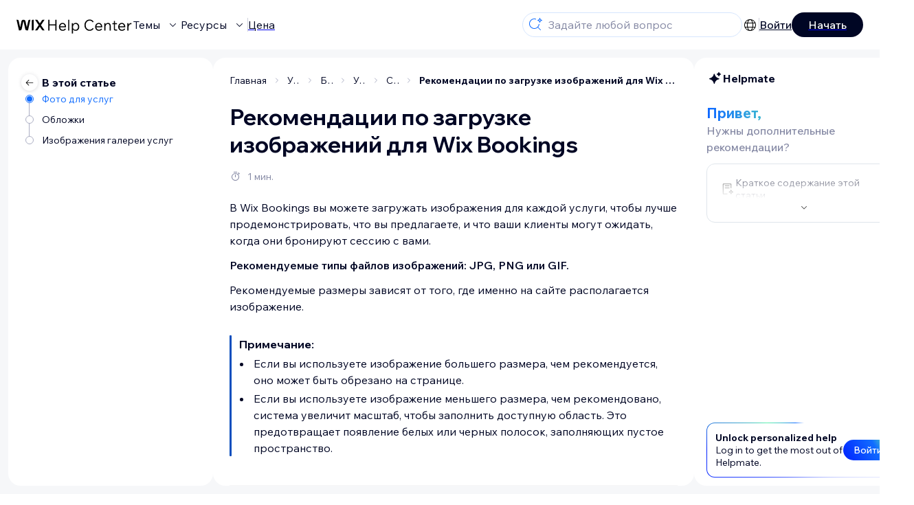

--- FILE ---
content_type: text/html; charset=utf-8
request_url: https://support.wix.com/ru/article/%D1%80%D0%B5%D0%BA%D0%BE%D0%BC%D0%B5%D0%BD%D0%B4%D0%B0%D1%86%D0%B8%D0%B8-wix-bookings-%D0%B4%D0%BB%D1%8F-%D0%B8%D0%B7%D0%BE%D0%B1%D1%80%D0%B0%D0%B6%D0%B5%D0%BD%D0%B8%D0%B9
body_size: 89780
content:
<!DOCTYPE html><html lang="ru"><head><meta charSet="utf-8" data-next-head=""/><meta name="viewport" content="width=device-width, initial-scale=1.0, maximum-scale=5" data-next-head=""/><title data-next-head="">Рекомендации по загрузке изображений для Wix Bookings | Центр Поддержки | Wix.com</title><link rel="icon" sizes="192x192" href="https://www.wix.com/favicon.ico" type="image/x-icon" data-next-head=""/><link rel="apple-touch-icon" href="https://www.wix.com/favicon.ico" type="image/x-icon" data-next-head=""/><link rel="shortcut icon" href="https://www.wix.com/favicon.ico" type="image/x-icon" data-next-head=""/><base href="//support.wix.com/ru" data-next-head=""/><meta http-equiv="content-type" content="text/html; charset=UTF-8" data-next-head=""/><meta http-equiv="content-language" content="ru" data-next-head=""/><meta name="google-site-verification" content="caM2lnCRLah4A1mGepO9qL_hg8cqHdh3UzqMkNMaNAA" data-next-head=""/><meta name="msvalidate.01" content="EAC08BFE95D1B32E67B9383E0D78B5E3" data-next-head=""/><meta name="description" content="Чтобы узнать подробнее о $CATEGORY_TITLE, зайдите в FAQ" data-next-head=""/><meta name="og:description" content="Чтобы узнать подробнее о $CATEGORY_TITLE, зайдите в FAQ" data-next-head=""/><meta name="twitter:description" content="Чтобы узнать подробнее о $CATEGORY_TITLE, зайдите в FAQ" data-next-head=""/><meta name="og:title" content="Рекомендации по загрузке изображений для Wix Bookings | Центр Поддержки | Wix.com" data-next-head=""/><meta property="og:url" content="https://support.wix.com/ru/article/%D1%80%D0%B5%D0%BA%D0%BE%D0%BC%D0%B5%D0%BD%D0%B4%D0%B0%D1%86%D0%B8%D0%B8-wix-bookings-%D0%B4%D0%BB%D1%8F-%D0%B8%D0%B7%D0%BE%D0%B1%D1%80%D0%B0%D0%B6%D0%B5%D0%BD%D0%B8%D0%B9" data-next-head=""/><meta property="og:type" content="website" data-next-head=""/><meta property="og:image" content="https://d2x3xhvgiqkx42.cloudfront.net/12345678-1234-1234-1234-1234567890ab/9bcef656-8661-40a7-8a59-7990c7f865e5/2018/03/06/acae4116-f4a0-446d-a19d-6450a5bd151d.jpg" data-next-head=""/><meta name="twitter:title" content="Рекомендации по загрузке изображений для Wix Bookings | Центр Поддержки | Wix.com" data-next-head=""/><meta name="twitter:image:src" content="https://d2x3xhvgiqkx42.cloudfront.net/12345678-1234-1234-1234-1234567890ab/9bcef656-8661-40a7-8a59-7990c7f865e5/2018/03/06/acae4116-f4a0-446d-a19d-6450a5bd151d.jpg" data-next-head=""/><link rel="canonical" href="https://support.wix.com/ru/article/%D1%80%D0%B5%D0%BA%D0%BE%D0%BC%D0%B5%D0%BD%D0%B4%D0%B0%D1%86%D0%B8%D0%B8-wix-bookings-%D0%B4%D0%BB%D1%8F-%D0%B8%D0%B7%D0%BE%D0%B1%D1%80%D0%B0%D0%B6%D0%B5%D0%BD%D0%B8%D0%B9" data-next-head=""/><link rel="alternate" hrefLang="de" href="https://support.wix.com/de/article/wix-bookings-richtlinien-für-dienstleistungsbilder" data-next-head=""/><link rel="alternate" hrefLang="en" href="https://support.wix.com/en/article/wix-bookings-guidelines-for-uploading-service-images" data-next-head=""/><link rel="alternate" hrefLang="es" href="https://support.wix.com/es/article/wix-bookings-recomendaciones-para-imágenes-de-servicios" data-next-head=""/><link rel="alternate" hrefLang="fr" href="https://support.wix.com/fr/article/recommandations-pour-les-images-des-services-dans-wix-bookings" data-next-head=""/><link rel="alternate" hrefLang="he" href="https://support.wix.com/he/article/wix-bookings-הנחיות-להעלאת-תמונות-של-השירות" data-next-head=""/><link rel="alternate" hrefLang="it" href="https://support.wix.com/it/article/linee-guida-per-le-immagini-dei-servizi-in-wix-bookings" data-next-head=""/><link rel="alternate" hrefLang="ja" href="https://support.wix.com/ja/article/wix-ブッキング：サービス画像をアップロードする際のガイドライン" data-next-head=""/><link rel="alternate" hrefLang="ko" href="https://support.wix.com/ko/article/wix-bookings-서비스-이미지-업로드-가이드라인" data-next-head=""/><link rel="alternate" hrefLang="nl" href="https://support.wix.com/nl/article/wix-bookings-richtlijnen-voor-het-uploaden-van-dienstafbeeldingen" data-next-head=""/><link rel="alternate" hrefLang="pl" href="https://support.wix.com/pl/article/wix-bookings-—-wytyczne-dotyczące-przesyłania-obrazów-dla-usług" data-next-head=""/><link rel="alternate" hrefLang="pt" href="https://support.wix.com/pt/article/diretrizes-para-as-imagens-dos-serviços-no-wix-bookings" data-next-head=""/><link rel="alternate" hrefLang="ru" href="https://support.wix.com/ru/article/рекомендации-wix-bookings-для-изображений" data-next-head=""/><link rel="alternate" hrefLang="tr" href="https://support.wix.com/tr/article/wix-bookings-hizmet-görüntüleri-yükleme-yönergeleri" data-next-head=""/><link rel="alternate" hrefLang="x-default" href="https://support.wix.com/en/article/wix-bookings-guidelines-for-uploading-service-images" data-next-head=""/><link rel="stylesheet" href="//static.parastorage.com/unpkg/@wix/wix-fonts@1.14.0/madefor.min.css"/>
<link rel="stylesheet" href="//static.parastorage.com/services/wix-footer/9ec02797730e05a13a84c409f9dd39ac3df1ba35296bfcbc54b81574/app.min.css"/>
<script id="wix-footer-script" defer="" src="//static.parastorage.com/services/wix-footer/9ec02797730e05a13a84c409f9dd39ac3df1ba35296bfcbc54b81574/app.bundle.min.js"></script>
<script>
  window.document.getElementById('wix-footer-script').onload = function () {
    var config = {"brand":"wix","language":"ru","header":false,"footer":true,"languagePickerList":["de","en","es","fr","he","it","ja","ko","nl","pt","ru","tr","uk","zh-hant"],"postLogin":"https:\u002F\u002Fsupport.wix.com\u002Fru\u002Farticle\u002F%D1%80%D0%B5%D0%BA%D0%BE%D0%BC%D0%B5%D0%BD%D0%B4%D0%B0%D1%86%D0%B8%D0%B8-wix-bookings-%D0%B4%D0%BB%D1%8F-%D0%B8%D0%B7%D0%BE%D0%B1%D1%80%D0%B0%D0%B6%D0%B5%D0%BD%D0%B8%D0%B9","postSignUp":"https:\u002F\u002Fsupport.wix.com\u002Fru\u002Farticle\u002F%D1%80%D0%B5%D0%BA%D0%BE%D0%BC%D0%B5%D0%BD%D0%B4%D0%B0%D1%86%D0%B8%D0%B8-wix-bookings-%D0%B4%D0%BB%D1%8F-%D0%B8%D0%B7%D0%BE%D0%B1%D1%80%D0%B0%D0%B6%D0%B5%D0%BD%D0%B8%D0%B9","exposeApi":true,"stickyBehaviour":"none","showTooltipOnLogo":true,"postSignOut":"https:\u002F\u002Fsupport.wix.com\u002F\u002Faccount\u002Flogout?redirectUrl=https:\u002F\u002Fsupport.wix.com\u002Fru"};

    if (typeof config === 'string') {
      config = JSON.parse(config)
    }

    window.WixFooter.render({...config, target: document.querySelector('#WIX_FOOTER'), replaceTarget: true})
  };
</script>
<link rel="preload" href="https://static.parastorage.com/services/kb-client-nextjs/dist/_next/static/css/4cb63df418edec77.css" as="style"/><link rel="stylesheet" href="https://static.parastorage.com/services/kb-client-nextjs/dist/_next/static/css/4cb63df418edec77.css" data-n-g=""/><link rel="preload" href="https://static.parastorage.com/services/kb-client-nextjs/dist/_next/static/css/db41457ec4d18df7.css" as="style"/><link rel="stylesheet" href="https://static.parastorage.com/services/kb-client-nextjs/dist/_next/static/css/db41457ec4d18df7.css" data-n-p=""/><noscript data-n-css=""></noscript><script defer="" nomodule="" src="https://static.parastorage.com/services/kb-client-nextjs/dist/_next/static/chunks/polyfills-42372ed130431b0a.js"></script><script src="https://static.parastorage.com/services/kb-client-nextjs/dist/_next/static/chunks/webpack-76c0dba8e1cd107b.js" defer=""></script><script src="https://static.parastorage.com/services/kb-client-nextjs/dist/_next/static/chunks/framework-5b804252ceaa7219.js" defer=""></script><script src="https://static.parastorage.com/services/kb-client-nextjs/dist/_next/static/chunks/main-c49cc85d31cb4080.js" defer=""></script><script src="https://static.parastorage.com/services/kb-client-nextjs/dist/_next/static/chunks/pages/_app-bf4b78e55eae9b56.js" defer=""></script><script src="https://static.parastorage.com/services/kb-client-nextjs/dist/_next/static/chunks/56c12eb5-3dbbe526f9626b1f.js" defer=""></script><script src="https://static.parastorage.com/services/kb-client-nextjs/dist/_next/static/chunks/0f47b3b7-8124c0a960531d74.js" defer=""></script><script src="https://static.parastorage.com/services/kb-client-nextjs/dist/_next/static/chunks/493-cdf1fd12f260cb46.js" defer=""></script><script src="https://static.parastorage.com/services/kb-client-nextjs/dist/_next/static/chunks/1642-0ccaa2982d600b3c.js" defer=""></script><script src="https://static.parastorage.com/services/kb-client-nextjs/dist/_next/static/chunks/716-293c69faf4a5d461.js" defer=""></script><script src="https://static.parastorage.com/services/kb-client-nextjs/dist/_next/static/chunks/pages/article/%5BarticleTitle%5D-2d8c9c24d5119cae.js" defer=""></script><script src="https://static.parastorage.com/services/kb-client-nextjs/dist/_next/static/P0VWfv8XosdxI6eC_qONl/_buildManifest.js" defer=""></script><script src="https://static.parastorage.com/services/kb-client-nextjs/dist/_next/static/P0VWfv8XosdxI6eC_qONl/_ssgManifest.js" defer=""></script></head><body id="helpcenter"><div id="__next"><span data-newcolorsbranding="true" class="wds_1_231_0_newColorsBranding__root wds_1_231_0_madefordisplay__madefordisplay wds_1_231_0_madefor__madefor"><div data-hook="header" class="wds_1_231_0_Box__root wds_1_231_0_Box---direction-10-horizontal wds_1_231_0_Box---alignItems-13-space-between wds_1_231_0_Box---justifyContent-6-middle headerWrapper hideBorder" style="--wds_1_231_0_Box-gap:0"><div class="wds_1_231_0_Box__root wds_1_231_0_Box---direction-10-horizontal" style="--wds_1_231_0_Box-gap:calc(8 * var(--wds-space-100, 6px))"><a class="headerLogoCTA" href="/ru"><img src="https://static.parastorage.com/services/kb-client-nextjs/dist/public/images/header/header-logo.svg" alt="header-logo" width="170" height="29" loading="eager"/></a><div class="wds_1_231_0_Box__root wds_1_231_0_Box---direction-10-horizontal wds_1_231_0_Box---justifyContent-6-middle" style="--wds_1_231_0_Box-gap:calc(3 * var(--wds-space-100, 6px))"><button data-hook="header-topics" data-skin="dark" data-underline="none" data-size="medium" class="wds_1_231_0_ButtonCore__root wds_1_231_0_Focusable__root wds_1_231_0_TextButton__root wds_1_231_0_TextButton---skin-4-dark wds_1_231_0_TextButton---underline-4-none wds_1_231_0_TextButton---size-6-medium headerTextButton" type="button" tabindex="0" aria-disabled="false"><span class="wds_1_231_0_ButtonCore__content">Темы</span><svg viewBox="0 0 24 24" fill="currentColor" width="24" height="24" class="wds_1_231_0_ButtonCore__suffix" data-hook="suffix-icon"><path d="M8.14644661,10.1464466 C8.34170876,9.95118446 8.65829124,9.95118446 8.85355339,10.1464466 L12.4989857,13.7981758 L16.1502401,10.1464466 C16.3455022,9.95118446 16.6620847,9.95118446 16.8573469,10.1464466 C17.052609,10.3417088 17.052609,10.6582912 16.8573469,10.8535534 L12.4989857,15.2123894 L8.14644661,10.8535534 C7.95118446,10.6582912 7.95118446,10.3417088 8.14644661,10.1464466 Z"></path></svg></button><button data-hook="header-resources" data-skin="dark" data-underline="none" data-size="medium" class="wds_1_231_0_ButtonCore__root wds_1_231_0_Focusable__root wds_1_231_0_TextButton__root wds_1_231_0_TextButton---skin-4-dark wds_1_231_0_TextButton---underline-4-none wds_1_231_0_TextButton---size-6-medium headerTextButton" type="button" tabindex="0" aria-disabled="false"><span class="wds_1_231_0_ButtonCore__content">Ресурсы</span><svg viewBox="0 0 24 24" fill="currentColor" width="24" height="24" class="wds_1_231_0_ButtonCore__suffix" data-hook="suffix-icon"><path d="M8.14644661,10.1464466 C8.34170876,9.95118446 8.65829124,9.95118446 8.85355339,10.1464466 L12.4989857,13.7981758 L16.1502401,10.1464466 C16.3455022,9.95118446 16.6620847,9.95118446 16.8573469,10.1464466 C17.052609,10.3417088 17.052609,10.6582912 16.8573469,10.8535534 L12.4989857,15.2123894 L8.14644661,10.8535534 C7.95118446,10.6582912 7.95118446,10.3417088 8.14644661,10.1464466 Z"></path></svg></button><div class="wds_1_231_0_Box__root wds_1_231_0_Box---direction-10-horizontal" style="width:1px;height:20px;background-color:var(--wsr-color-D55, #CFD1DC);--wds_1_231_0_Box-gap:0"></div><a href="https://ru.wix.com/premium-purchase-plan/dynamo" target="_blank" rel="noreferrer" data-hook="header-pricing"><button data-skin="dark" data-underline="none" data-size="medium" class="wds_1_231_0_ButtonCore__root wds_1_231_0_Focusable__root wds_1_231_0_TextButton__root wds_1_231_0_TextButton---skin-4-dark wds_1_231_0_TextButton---underline-4-none wds_1_231_0_TextButton---size-6-medium headerTextButton" type="button" tabindex="0" aria-disabled="false"><span class="wds_1_231_0_ButtonCore__content">Цена</span></button></a></div></div><div class="wds_1_231_0_Box__root wds_1_231_0_Box---direction-10-horizontal" style="--wds_1_231_0_Box-gap:calc(2 * var(--wds-space-100, 6px))"><div class="searchBarModal"><div class="wds_1_231_0_Input__root wds_1_231_0_Input---size-6-medium wds_1_231_0_Input---border-8-standard searchBarModalCTA" data-hook="search-bar-modal-entry-point" data-input-root="true" data-size="medium" data-prefix="true" data-focus="false"><div class="wds_1_231_0_Input__wrapper"><div class="wds_1_231_0_IconAffix__root wds_1_231_0_IconAffix---size-6-medium wds_1_231_0_IconAffix--inPrefix"><svg viewBox="0 0 24 24" fill="currentColor" width="24px" height="24px"><path d="M18.5 2a.5.5 0 0 1 .49.402l.108.539A2.5 2.5 0 0 0 21.06 4.9l.54.109a.5.5 0 0 1 0 .98l-.54.108A2.5 2.5 0 0 0 19.1 8.06l-.109.54a.5.5 0 0 1-.98 0l-.108-.54A2.5 2.5 0 0 0 15.94 6.1l-.54-.109a.5.5 0 0 1 0-.98l.54-.108A2.5 2.5 0 0 0 17.9 2.94l.109-.54A.5.5 0 0 1 18.5 2Zm0 2.168A3.504 3.504 0 0 1 17.169 5.5 3.504 3.504 0 0 1 18.5 6.832 3.504 3.504 0 0 1 19.831 5.5 3.504 3.504 0 0 1 18.5 4.168ZM10.5 3c.877 0 1.718.15 2.5.427v1.071A6.5 6.5 0 1 0 16.981 11h1.003a7.468 7.468 0 0 1-1.839 4.438l3.709 3.708a.5.5 0 0 1-.708.708l-3.708-3.709A7.5 7.5 0 1 1 10.5 3Z"></path></svg></div><input data-hook="wsr-input" data-mask="false" class="wds_1_231_0_Input__input" style="text-overflow:clip" placeholder="Задайте любой вопрос" readonly="" maxLength="524288" value=""/></div></div><div data-hook="search-bar-modal"></div></div><div class="wds_1_231_0_Box__root wds_1_231_0_Box---direction-10-horizontal wds_1_231_0_Box---justifyContent-6-middle" style="--wds_1_231_0_Box-gap:calc(2 * var(--wds-space-100, 6px))"><div data-hook="header-language-menu" data-popover-root="true" data-list-type="action" class="wds_1_231_0_PopoverNext__root wds_1_231_0_DropdownBase__root wds_1_231_0_DropdownBase--withWidth wds_1_231_0_PopoverMenu__root languageMenu"><div data-hook="header-language-menu-trigger" class="wds_1_231_0_PopoverNextTrigger__root wds_1_231_0_DropdownBase__trigger" aria-expanded="false" aria-haspopup="dialog"><svg viewBox="0 0 24 24" fill="currentColor" width="24" height="24" data-hook="header-language-menu-button" class="languageMenuIcon"><path d="M4.42676427,15 L7.19778729,15 C7.069206,14.209578 7,13.3700549 7,12.5 C7,11.6299451 7.069206,10.790422 7.19778729,10 L4.42676427,10 C4.15038555,10.7819473 4,11.6234114 4,12.5 C4,13.3765886 4.15038555,14.2180527 4.42676427,15 Z M4.86504659,16 C5.7403587,17.6558985 7.21741102,18.9446239 9.0050441,19.5750165 C8.30729857,18.6953657 7.74701714,17.4572396 7.39797964,16 L4.86504659,16 Z M18.5732357,15 C18.8496144,14.2180527 19,13.3765886 19,12.5 C19,11.6234114 18.8496144,10.7819473 18.5732357,10 L15.8022127,10 C15.930794,10.790422 16,11.6299451 16,12.5 C16,13.3700549 15.930794,14.209578 15.8022127,15 L18.5732357,15 Z M18.1349534,16 L15.6020204,16 C15.2529829,17.4572396 14.6927014,18.6953657 13.9949559,19.5750165 C15.782589,18.9446239 17.2596413,17.6558985 18.1349534,16 Z M8.21230689,15 L14.7876931,15 C14.9240019,14.2216581 15,13.3811544 15,12.5 C15,11.6188456 14.9240019,10.7783419 14.7876931,10 L8.21230689,10 C8.07599807,10.7783419 8,11.6188456 8,12.5 C8,13.3811544 8.07599807,14.2216581 8.21230689,15 Z M8.42865778,16 C9.05255412,18.3998027 10.270949,20 11.5,20 C12.729051,20 13.9474459,18.3998027 14.5713422,16 L8.42865778,16 Z M4.86504659,9 L7.39797964,9 C7.74701714,7.54276045 8.30729857,6.30463431 9.0050441,5.42498347 C7.21741102,6.05537614 5.7403587,7.34410146 4.86504659,9 Z M18.1349534,9 C17.2596413,7.34410146 15.782589,6.05537614 13.9949559,5.42498347 C14.6927014,6.30463431 15.2529829,7.54276045 15.6020204,9 L18.1349534,9 Z M8.42865778,9 L14.5713422,9 C13.9474459,6.60019727 12.729051,5 11.5,5 C10.270949,5 9.05255412,6.60019727 8.42865778,9 Z M11.5,21 C6.80557963,21 3,17.1944204 3,12.5 C3,7.80557963 6.80557963,4 11.5,4 C16.1944204,4 20,7.80557963 20,12.5 C20,17.1944204 16.1944204,21 11.5,21 Z"></path></svg></div></div><div class="wds_1_231_0_Box__root wds_1_231_0_Box---direction-10-horizontal wds_1_231_0_Box---justifyContent-6-middle" style="--wds_1_231_0_Box-gap:calc(3 * var(--wds-space-100, 6px))"><div class="wds_1_231_0_Box__root wds_1_231_0_Box---direction-10-horizontal" style="width:1px;height:20px;background-color:var(--wsr-color-D55, #CFD1DC);--wds_1_231_0_Box-gap:0"></div><a href="https://users.wix.com/signin?view=sign-up&amp;sendEmail=true&amp;loginCompName=SignUp_Mobile&amp;referralInfo=SignUp_Mobile&amp;postSignUp=https://support.wix.com/ru/article/%D1%80%D0%B5%D0%BA%D0%BE%D0%BC%D0%B5%D0%BD%D0%B4%D0%B0%D1%86%D0%B8%D0%B8-wix-bookings-%D0%B4%D0%BB%D1%8F-%D0%B8%D0%B7%D0%BE%D0%B1%D1%80%D0%B0%D0%B6%D0%B5%D0%BD%D0%B8%D0%B9&amp;postLogin=https://support.wix.com/ru/article/%D1%80%D0%B5%D0%BA%D0%BE%D0%BC%D0%B5%D0%BD%D0%B4%D0%B0%D1%86%D0%B8%D0%B8-wix-bookings-%D0%B4%D0%BB%D1%8F-%D0%B8%D0%B7%D0%BE%D0%B1%D1%80%D0%B0%D0%B6%D0%B5%D0%BD%D0%B8%D0%B9&amp;loginDialogContext=login&amp;originUrl=https://support.wix.com/ru/article/%D1%80%D0%B5%D0%BA%D0%BE%D0%BC%D0%B5%D0%BD%D0%B4%D0%B0%D1%86%D0%B8%D0%B8-wix-bookings-%D0%B4%D0%BB%D1%8F-%D0%B8%D0%B7%D0%BE%D0%B1%D1%80%D0%B0%D0%B6%D0%B5%D0%BD%D0%B8%D0%B9&amp;forceRender=true" rel="noreferrer" data-hook="header-login"><button data-skin="dark" data-weight="normal" data-underline="always" data-size="medium" class="wds_1_231_0_ButtonCore__root wds_1_231_0_Focusable__root wds_1_231_0_TextButton__root wds_1_231_0_TextButton---skin-4-dark wds_1_231_0_TextButton---underline-6-always wds_1_231_0_TextButton---weight-6-normal wds_1_231_0_TextButton---size-6-medium" type="button" tabindex="0" aria-disabled="false"><span class="wds_1_231_0_ButtonCore__content">Войти</span></button></a></div><a href="https://users.wix.com/signin?view=sign-up&amp;sendEmail=true&amp;loginCompName=SignUp_Mobile&amp;referralInfo=SignUp_Mobile&amp;postSignUp=https://support.wix.com/ru/article/%D1%80%D0%B5%D0%BA%D0%BE%D0%BC%D0%B5%D0%BD%D0%B4%D0%B0%D1%86%D0%B8%D0%B8-wix-bookings-%D0%B4%D0%BB%D1%8F-%D0%B8%D0%B7%D0%BE%D0%B1%D1%80%D0%B0%D0%B6%D0%B5%D0%BD%D0%B8%D0%B9&amp;postLogin=https://support.wix.com/ru/article/%D1%80%D0%B5%D0%BA%D0%BE%D0%BC%D0%B5%D0%BD%D0%B4%D0%B0%D1%86%D0%B8%D0%B8-wix-bookings-%D0%B4%D0%BB%D1%8F-%D0%B8%D0%B7%D0%BE%D0%B1%D1%80%D0%B0%D0%B6%D0%B5%D0%BD%D0%B8%D0%B9&amp;loginDialogContext=signup&amp;originUrl=https://support.wix.com/ru/article/%D1%80%D0%B5%D0%BA%D0%BE%D0%BC%D0%B5%D0%BD%D0%B4%D0%B0%D1%86%D0%B8%D0%B8-wix-bookings-%D0%B4%D0%BB%D1%8F-%D0%B8%D0%B7%D0%BE%D0%B1%D1%80%D0%B0%D0%B6%D0%B5%D0%BD%D0%B8%D0%B9" target="_blank" rel="noreferrer" data-hook="header-get-started"><button data-size="medium" data-skin="dark" class="wds_1_231_0_ButtonCore__root wds_1_231_0_Focusable__root wds_1_231_0_Button__root wds_1_231_0_Button---skin-4-dark wds_1_231_0_Button---priority-7-primary wds_1_231_0_Button---size-6-medium" type="button" tabindex="0"><span class="wds_1_231_0_ButtonCore__content">Начать</span></button></a></div></div><div data-hook="header-expandable-menu" class="wds_1_231_0_Box__root wds_1_231_0_Box---direction-8-vertical expandableMenu" style="--wds_1_231_0_Box-gap:0"><div class="wds_1_231_0_Box__root wds_1_231_0_Box---direction-10-horizontal itemsAndPreview" style="--wds_1_231_0_Box-gap:0"><div class="wds_1_231_0_Box__root wds_1_231_0_Box---direction-10-horizontal items" style="--wds_1_231_0_Box-gap:0"><div class="item"><div class="wds_1_231_0_Box__root wds_1_231_0_Box---direction-8-vertical" style="width:100%;--wds_1_231_0_Box-gap:calc(1 * var(--wds-space-100, 6px))"><a href="/ru/%D0%BD%D0%B0%D1%87%D0%B0%D0%BB%D0%BE-%D1%80%D0%B0%D0%B1%D0%BE%D1%82%D1%8B"><button data-hook="header-expandable-menu-item-name" data-skin="dark" data-weight="bold" data-underline="none" data-size="medium" class="wds_1_231_0_ButtonCore__root wds_1_231_0_Focusable__root wds_1_231_0_TextButton__root wds_1_231_0_TextButton---skin-4-dark wds_1_231_0_TextButton---underline-4-none wds_1_231_0_TextButton---weight-4-bold wds_1_231_0_TextButton---size-6-medium wds_1_231_0_TextButton--ellipsis itemName" type="button" tabindex="0" aria-disabled="false"><span class="wds_1_231_0_ButtonCore__content wds_1_231_0_TextComponent__text wds_1_231_0_TextComponent---ellipsisLines-10-singleLine">Начало работы</span></button></a><span data-hook="header-expandable-menu-item-description" data-mask="false" class="wds_1_231_0_Text__root wds_1_231_0_Text---size-6-medium wds_1_231_0_Text--secondary wds_1_231_0_Text---skin-8-standard wds_1_231_0_Text---weight-4-thin wds_1_231_0_Text---list-style-9-checkmark wds_1_231_0_Text---overflow-wrap-6-normal" data-size="medium" data-secondary="true" data-skin="standard" data-light="false" data-weight="thin" data-widows="false" data-list-style="checkmark" data-overflow-wrap="normal">Узнайте как использовать Wix для создания своего сайта и бизнеса.</span></div></div><div class="item"><div class="wds_1_231_0_Box__root wds_1_231_0_Box---direction-8-vertical" style="width:100%;--wds_1_231_0_Box-gap:calc(1 * var(--wds-space-100, 6px))"><a href="/ru/%D1%81%D0%BE%D0%B7%D0%B4%D0%B0%D0%BD%D0%B8%D0%B5-%D1%81%D0%B0%D0%B9%D1%82%D0%B0"><button data-hook="header-expandable-menu-item-name" data-skin="dark" data-weight="bold" data-underline="none" data-size="medium" class="wds_1_231_0_ButtonCore__root wds_1_231_0_Focusable__root wds_1_231_0_TextButton__root wds_1_231_0_TextButton---skin-4-dark wds_1_231_0_TextButton---underline-4-none wds_1_231_0_TextButton---weight-4-bold wds_1_231_0_TextButton---size-6-medium wds_1_231_0_TextButton--ellipsis itemName" type="button" tabindex="0" aria-disabled="false"><span class="wds_1_231_0_ButtonCore__content wds_1_231_0_TextComponent__text wds_1_231_0_TextComponent---ellipsisLines-10-singleLine">Создание сайта</span></button></a><span data-hook="header-expandable-menu-item-description" data-mask="false" class="wds_1_231_0_Text__root wds_1_231_0_Text---size-6-medium wds_1_231_0_Text--secondary wds_1_231_0_Text---skin-8-standard wds_1_231_0_Text---weight-4-thin wds_1_231_0_Text---list-style-9-checkmark wds_1_231_0_Text---overflow-wrap-6-normal" data-size="medium" data-secondary="true" data-skin="standard" data-light="false" data-weight="thin" data-widows="false" data-list-style="checkmark" data-overflow-wrap="normal">Создавайте и управляйте своим сайтом, используя интуитивно понятные функции Wix.</span></div></div><div class="item"><div class="wds_1_231_0_Box__root wds_1_231_0_Box---direction-8-vertical" style="width:100%;--wds_1_231_0_Box-gap:calc(1 * var(--wds-space-100, 6px))"><a href="/ru/%D0%B0%D0%BA%D0%BA%D0%B0%D1%83%D0%BD%D1%82-%D0%B8-%D0%BE%D0%BF%D0%BB%D0%B0%D1%82%D0%B0"><button data-hook="header-expandable-menu-item-name" data-skin="dark" data-weight="bold" data-underline="none" data-size="medium" class="wds_1_231_0_ButtonCore__root wds_1_231_0_Focusable__root wds_1_231_0_TextButton__root wds_1_231_0_TextButton---skin-4-dark wds_1_231_0_TextButton---underline-4-none wds_1_231_0_TextButton---weight-4-bold wds_1_231_0_TextButton---size-6-medium wds_1_231_0_TextButton--ellipsis itemName" type="button" tabindex="0" aria-disabled="false"><span class="wds_1_231_0_ButtonCore__content wds_1_231_0_TextComponent__text wds_1_231_0_TextComponent---ellipsisLines-10-singleLine">Аккаунт и оплата</span></button></a><span data-hook="header-expandable-menu-item-description" data-mask="false" class="wds_1_231_0_Text__root wds_1_231_0_Text---size-6-medium wds_1_231_0_Text--secondary wds_1_231_0_Text---skin-8-standard wds_1_231_0_Text---weight-4-thin wds_1_231_0_Text---list-style-9-checkmark wds_1_231_0_Text---overflow-wrap-6-normal" data-size="medium" data-secondary="true" data-skin="standard" data-light="false" data-weight="thin" data-widows="false" data-list-style="checkmark" data-overflow-wrap="normal">Управляйте подписками, планами и счетами.</span></div></div><div class="item"><div class="wds_1_231_0_Box__root wds_1_231_0_Box---direction-8-vertical" style="width:100%;--wds_1_231_0_Box-gap:calc(1 * var(--wds-space-100, 6px))"><a href="/ru/%D0%B8%D1%81%D0%BF%D0%BE%D0%BB%D1%8C%D0%B7%D0%BE%D0%B2%D0%B0%D0%BD%D0%B8%D0%B5-%D0%BC%D0%BE%D0%B1%D0%B8%D0%BB%D1%8C%D0%BD%D1%8B%D1%85-%D0%BF%D1%80%D0%B8%D0%BB%D0%BE%D0%B6%D0%B5%D0%BD%D0%B8%D0%B9-wix"><button data-hook="header-expandable-menu-item-name" data-skin="dark" data-weight="bold" data-underline="none" data-size="medium" class="wds_1_231_0_ButtonCore__root wds_1_231_0_Focusable__root wds_1_231_0_TextButton__root wds_1_231_0_TextButton---skin-4-dark wds_1_231_0_TextButton---underline-4-none wds_1_231_0_TextButton---weight-4-bold wds_1_231_0_TextButton---size-6-medium wds_1_231_0_TextButton--ellipsis itemName" type="button" tabindex="0" aria-disabled="false"><span class="wds_1_231_0_ButtonCore__content wds_1_231_0_TextComponent__text wds_1_231_0_TextComponent---ellipsisLines-10-singleLine">Использование мобильных приложений Wix </span></button></a><span data-hook="header-expandable-menu-item-description" data-mask="false" class="wds_1_231_0_Text__root wds_1_231_0_Text---size-6-medium wds_1_231_0_Text--secondary wds_1_231_0_Text---skin-8-standard wds_1_231_0_Text---weight-4-thin wds_1_231_0_Text---list-style-9-checkmark wds_1_231_0_Text---overflow-wrap-6-normal" data-size="medium" data-secondary="true" data-skin="standard" data-light="false" data-weight="thin" data-widows="false" data-list-style="checkmark" data-overflow-wrap="normal">Управляйте своим бизнесом и общайтесь с пользователями.</span></div></div><div class="item"><div class="wds_1_231_0_Box__root wds_1_231_0_Box---direction-8-vertical" style="width:100%;--wds_1_231_0_Box-gap:calc(1 * var(--wds-space-100, 6px))"><a href="/ru/%D0%B4%D0%BE%D0%BC%D0%B5%D0%BD%D1%8B"><button data-hook="header-expandable-menu-item-name" data-skin="dark" data-weight="bold" data-underline="none" data-size="medium" class="wds_1_231_0_ButtonCore__root wds_1_231_0_Focusable__root wds_1_231_0_TextButton__root wds_1_231_0_TextButton---skin-4-dark wds_1_231_0_TextButton---underline-4-none wds_1_231_0_TextButton---weight-4-bold wds_1_231_0_TextButton---size-6-medium wds_1_231_0_TextButton--ellipsis itemName" type="button" tabindex="0" aria-disabled="false"><span class="wds_1_231_0_ButtonCore__content wds_1_231_0_TextComponent__text wds_1_231_0_TextComponent---ellipsisLines-10-singleLine">Домены</span></button></a><span data-hook="header-expandable-menu-item-description" data-mask="false" class="wds_1_231_0_Text__root wds_1_231_0_Text---size-6-medium wds_1_231_0_Text--secondary wds_1_231_0_Text---skin-8-standard wds_1_231_0_Text---weight-4-thin wds_1_231_0_Text---list-style-9-checkmark wds_1_231_0_Text---overflow-wrap-6-normal" data-size="medium" data-secondary="true" data-skin="standard" data-light="false" data-weight="thin" data-widows="false" data-list-style="checkmark" data-overflow-wrap="normal">Узнайте, как приобрести, подключить или перенести домен на свой сайт.</span></div></div><div class="item"><div class="wds_1_231_0_Box__root wds_1_231_0_Box---direction-8-vertical" style="width:100%;--wds_1_231_0_Box-gap:calc(1 * var(--wds-space-100, 6px))"><a href="/ru/%D1%83%D0%BF%D1%80%D0%B0%D0%B2%D0%BB%D0%B5%D0%BD%D0%B8%D0%B5-%D0%B1%D0%B8%D0%B7%D0%BD%D0%B5%D1%81%D0%BE%D0%BC"><button data-hook="header-expandable-menu-item-name" data-skin="dark" data-weight="bold" data-underline="none" data-size="medium" class="wds_1_231_0_ButtonCore__root wds_1_231_0_Focusable__root wds_1_231_0_TextButton__root wds_1_231_0_TextButton---skin-4-dark wds_1_231_0_TextButton---underline-4-none wds_1_231_0_TextButton---weight-4-bold wds_1_231_0_TextButton---size-6-medium wds_1_231_0_TextButton--ellipsis itemName" type="button" tabindex="0" aria-disabled="false"><span class="wds_1_231_0_ButtonCore__content wds_1_231_0_TextComponent__text wds_1_231_0_TextComponent---ellipsisLines-10-singleLine">Управление бизнесом</span></button></a><span data-hook="header-expandable-menu-item-description" data-mask="false" class="wds_1_231_0_Text__root wds_1_231_0_Text---size-6-medium wds_1_231_0_Text--secondary wds_1_231_0_Text---skin-8-standard wds_1_231_0_Text---weight-4-thin wds_1_231_0_Text---list-style-9-checkmark wds_1_231_0_Text---overflow-wrap-6-normal" data-size="medium" data-secondary="true" data-skin="standard" data-light="false" data-weight="thin" data-widows="false" data-list-style="checkmark" data-overflow-wrap="normal">Получите инструменты для развития вашего бизнеса и присутствия в интернете.</span></div></div><div class="item"><div class="wds_1_231_0_Box__root wds_1_231_0_Box---direction-8-vertical" style="width:100%;--wds_1_231_0_Box-gap:calc(1 * var(--wds-space-100, 6px))"><a href="/ru/%D0%BF%D1%80%D0%BE%D0%B4%D0%B2%D0%B8%D0%B6%D0%B5%D0%BD%D0%B8%D0%B5-%D1%81%D0%B0%D0%B9%D1%82%D0%B0"><button data-hook="header-expandable-menu-item-name" data-skin="dark" data-weight="bold" data-underline="none" data-size="medium" class="wds_1_231_0_ButtonCore__root wds_1_231_0_Focusable__root wds_1_231_0_TextButton__root wds_1_231_0_TextButton---skin-4-dark wds_1_231_0_TextButton---underline-4-none wds_1_231_0_TextButton---weight-4-bold wds_1_231_0_TextButton---size-6-medium wds_1_231_0_TextButton--ellipsis itemName" type="button" tabindex="0" aria-disabled="false"><span class="wds_1_231_0_ButtonCore__content wds_1_231_0_TextComponent__text wds_1_231_0_TextComponent---ellipsisLines-10-singleLine">Продвижение сайта</span></button></a><span data-hook="header-expandable-menu-item-description" data-mask="false" class="wds_1_231_0_Text__root wds_1_231_0_Text---size-6-medium wds_1_231_0_Text--secondary wds_1_231_0_Text---skin-8-standard wds_1_231_0_Text---weight-4-thin wds_1_231_0_Text---list-style-9-checkmark wds_1_231_0_Text---overflow-wrap-6-normal" data-size="medium" data-secondary="true" data-skin="standard" data-light="false" data-weight="thin" data-widows="false" data-list-style="checkmark" data-overflow-wrap="normal">Повышайте свою видимость с помощью инструментов SEO и маркетинга.</span></div></div><div class="item"><div class="wds_1_231_0_Box__root wds_1_231_0_Box---direction-8-vertical" style="width:100%;--wds_1_231_0_Box-gap:calc(1 * var(--wds-space-100, 6px))"><a href="/ru/studio-%D1%81%D0%BF%D0%B5%D1%86%D0%B8%D0%B0%D0%BB%D0%B8%D1%81%D1%82%D1%8B-%D0%B8-%D0%BA%D0%BE%D1%80%D0%BF%D0%BE%D1%80%D0%B0%D1%82%D0%B8%D0%B2%D0%BD%D1%8B%D0%B5-%D1%80%D0%B5%D1%88%D0%B5%D0%BD%D0%B8%D1%8F"><button data-hook="header-expandable-menu-item-name" data-skin="dark" data-weight="bold" data-underline="none" data-size="medium" class="wds_1_231_0_ButtonCore__root wds_1_231_0_Focusable__root wds_1_231_0_TextButton__root wds_1_231_0_TextButton---skin-4-dark wds_1_231_0_TextButton---underline-4-none wds_1_231_0_TextButton---weight-4-bold wds_1_231_0_TextButton---size-6-medium wds_1_231_0_TextButton--ellipsis itemName" type="button" tabindex="0" aria-disabled="false"><span class="wds_1_231_0_ButtonCore__content wds_1_231_0_TextComponent__text wds_1_231_0_TextComponent---ellipsisLines-10-singleLine">Studio, Специалисты и Корпоративные решения</span></button></a><span data-hook="header-expandable-menu-item-description" data-mask="false" class="wds_1_231_0_Text__root wds_1_231_0_Text---size-6-medium wds_1_231_0_Text--secondary wds_1_231_0_Text---skin-8-standard wds_1_231_0_Text---weight-4-thin wds_1_231_0_Text---list-style-9-checkmark wds_1_231_0_Text---overflow-wrap-6-normal" data-size="medium" data-secondary="true" data-skin="standard" data-light="false" data-weight="thin" data-widows="false" data-list-style="checkmark" data-overflow-wrap="normal">Получайте расширенные функции, которые помогут вам работать более эффективно.</span></div></div><div class="item"><div class="wds_1_231_0_Box__root wds_1_231_0_Box---direction-8-vertical" style="width:100%;--wds_1_231_0_Box-gap:calc(1 * var(--wds-space-100, 6px))"><a href="/ru/%D0%BD%D1%83%D0%B6%D0%BD%D0%B0-%D0%BF%D0%BE%D0%BC%D0%BE%D1%89%D1%8C"><button data-hook="header-expandable-menu-item-name" data-skin="dark" data-weight="bold" data-underline="none" data-size="medium" class="wds_1_231_0_ButtonCore__root wds_1_231_0_Focusable__root wds_1_231_0_TextButton__root wds_1_231_0_TextButton---skin-4-dark wds_1_231_0_TextButton---underline-4-none wds_1_231_0_TextButton---weight-4-bold wds_1_231_0_TextButton---size-6-medium wds_1_231_0_TextButton--ellipsis itemName" type="button" tabindex="0" aria-disabled="false"><span class="wds_1_231_0_ButtonCore__content wds_1_231_0_TextComponent__text wds_1_231_0_TextComponent---ellipsisLines-10-singleLine">Нужна помощь?</span></button></a><span data-hook="header-expandable-menu-item-description" data-mask="false" class="wds_1_231_0_Text__root wds_1_231_0_Text---size-6-medium wds_1_231_0_Text--secondary wds_1_231_0_Text---skin-8-standard wds_1_231_0_Text---weight-4-thin wds_1_231_0_Text---list-style-9-checkmark wds_1_231_0_Text---overflow-wrap-6-normal" data-size="medium" data-secondary="true" data-skin="standard" data-light="false" data-weight="thin" data-widows="false" data-list-style="checkmark" data-overflow-wrap="normal">Находите решения, узнавайте об известных неполадках или свяжитесь с нами.</span></div></div></div><div class="wds_1_231_0_Box__root wds_1_231_0_Box---direction-10-horizontal wds_1_231_0_Box---alignItems-6-center preview" style="--wds_1_231_0_Box-gap:0"><img src="https://static.parastorage.com/services/kb-client-nextjs/dist/public/images/trending-articles/trending-articles-new.jpg" alt="placeholder-preview-image" height="330" width="330" class="previewImage show topics" loading="lazy"/></div></div></div><div data-hook="header-expandable-menu" class="wds_1_231_0_Box__root wds_1_231_0_Box---direction-8-vertical expandableMenu" style="--wds_1_231_0_Box-gap:0"><div class="wds_1_231_0_Box__root wds_1_231_0_Box---direction-10-horizontal itemsAndPreview" style="--wds_1_231_0_Box-gap:0"><div class="wds_1_231_0_Box__root wds_1_231_0_Box---direction-8-vertical items" style="--wds_1_231_0_Box-gap:0"><div class="item"><div class="wds_1_231_0_Box__root wds_1_231_0_Box---direction-8-vertical" style="width:100%;--wds_1_231_0_Box-gap:calc(1 * var(--wds-space-100, 6px))"><a target="_blank" rel="noreferrer" href="https://www.wix.com/learn" data-hook="header-expandable-menu-item-link"><button data-hook="header-expandable-menu-item-name" data-skin="dark" data-weight="bold" data-underline="none" data-size="medium" class="wds_1_231_0_ButtonCore__root wds_1_231_0_Focusable__root wds_1_231_0_TextButton__root wds_1_231_0_TextButton---skin-4-dark wds_1_231_0_TextButton---underline-4-none wds_1_231_0_TextButton---weight-4-bold wds_1_231_0_TextButton---size-6-medium wds_1_231_0_TextButton--ellipsis itemName" type="button" tabindex="0" aria-disabled="false"><span class="wds_1_231_0_ButtonCore__content wds_1_231_0_TextComponent__text wds_1_231_0_TextComponent---ellipsisLines-10-singleLine">Wix Learn</span></button></a><span data-hook="header-expandable-menu-item-description" data-mask="false" class="wds_1_231_0_Text__root wds_1_231_0_Text---size-6-medium wds_1_231_0_Text--secondary wds_1_231_0_Text---skin-8-standard wds_1_231_0_Text---weight-4-thin wds_1_231_0_Text---list-style-9-checkmark wds_1_231_0_Text---overflow-wrap-6-normal" data-size="medium" data-secondary="true" data-skin="standard" data-light="false" data-weight="thin" data-widows="false" data-list-style="checkmark" data-overflow-wrap="normal">Совершенствуйте навыки с помощью наших курсов и учебных статей.</span></div></div><div class="item"><div class="wds_1_231_0_Box__root wds_1_231_0_Box---direction-8-vertical" style="width:100%;--wds_1_231_0_Box-gap:calc(1 * var(--wds-space-100, 6px))"><a target="_blank" rel="noreferrer" href="https://www.wix.com/blog" data-hook="header-expandable-menu-item-link"><button data-hook="header-expandable-menu-item-name" data-skin="dark" data-weight="bold" data-underline="none" data-size="medium" class="wds_1_231_0_ButtonCore__root wds_1_231_0_Focusable__root wds_1_231_0_TextButton__root wds_1_231_0_TextButton---skin-4-dark wds_1_231_0_TextButton---underline-4-none wds_1_231_0_TextButton---weight-4-bold wds_1_231_0_TextButton---size-6-medium wds_1_231_0_TextButton--ellipsis itemName" type="button" tabindex="0" aria-disabled="false"><span class="wds_1_231_0_ButtonCore__content wds_1_231_0_TextComponent__text wds_1_231_0_TextComponent---ellipsisLines-10-singleLine">Wix Блог</span></button></a><span data-hook="header-expandable-menu-item-description" data-mask="false" class="wds_1_231_0_Text__root wds_1_231_0_Text---size-6-medium wds_1_231_0_Text--secondary wds_1_231_0_Text---skin-8-standard wds_1_231_0_Text---weight-4-thin wds_1_231_0_Text---list-style-9-checkmark wds_1_231_0_Text---overflow-wrap-6-normal" data-size="medium" data-secondary="true" data-skin="standard" data-light="false" data-weight="thin" data-widows="false" data-list-style="checkmark" data-overflow-wrap="normal">Получайте рекомендации по веб-дизайну, маркетингу и многому другому.</span></div></div><div class="item"><div class="wds_1_231_0_Box__root wds_1_231_0_Box---direction-8-vertical" style="width:100%;--wds_1_231_0_Box-gap:calc(1 * var(--wds-space-100, 6px))"><a target="_blank" rel="noreferrer" href="https://www.wix.com/seo/learn" data-hook="header-expandable-menu-item-link"><button data-hook="header-expandable-menu-item-name" data-skin="dark" data-weight="bold" data-underline="none" data-size="medium" class="wds_1_231_0_ButtonCore__root wds_1_231_0_Focusable__root wds_1_231_0_TextButton__root wds_1_231_0_TextButton---skin-4-dark wds_1_231_0_TextButton---underline-4-none wds_1_231_0_TextButton---weight-4-bold wds_1_231_0_TextButton---size-6-medium wds_1_231_0_TextButton--ellipsis itemName" type="button" tabindex="0" aria-disabled="false"><span class="wds_1_231_0_ButtonCore__content wds_1_231_0_TextComponent__text wds_1_231_0_TextComponent---ellipsisLines-10-singleLine">Центр обучения SEO</span></button></a><span data-hook="header-expandable-menu-item-description" data-mask="false" class="wds_1_231_0_Text__root wds_1_231_0_Text---size-6-medium wds_1_231_0_Text--secondary wds_1_231_0_Text---skin-8-standard wds_1_231_0_Text---weight-4-thin wds_1_231_0_Text---list-style-9-checkmark wds_1_231_0_Text---overflow-wrap-6-normal" data-size="medium" data-secondary="true" data-skin="standard" data-light="false" data-weight="thin" data-widows="false" data-list-style="checkmark" data-overflow-wrap="normal">Узнайте, как увеличить органический трафик из поисковых систем.</span></div></div><div class="item"><div class="wds_1_231_0_Box__root wds_1_231_0_Box---direction-8-vertical" style="width:100%;--wds_1_231_0_Box-gap:calc(1 * var(--wds-space-100, 6px))"><a target="_blank" rel="noreferrer" href="https://dev.wix.com/docs/develop-websites" data-hook="header-expandable-menu-item-link"><button data-hook="header-expandable-menu-item-name" data-skin="dark" data-weight="bold" data-underline="none" data-size="medium" class="wds_1_231_0_ButtonCore__root wds_1_231_0_Focusable__root wds_1_231_0_TextButton__root wds_1_231_0_TextButton---skin-4-dark wds_1_231_0_TextButton---underline-4-none wds_1_231_0_TextButton---weight-4-bold wds_1_231_0_TextButton---size-6-medium wds_1_231_0_TextButton--ellipsis itemName" type="button" tabindex="0" aria-disabled="false"><span class="wds_1_231_0_ButtonCore__content wds_1_231_0_TextComponent__text wds_1_231_0_TextComponent---ellipsisLines-10-singleLine">Website development</span></button></a><span data-hook="header-expandable-menu-item-description" data-mask="false" class="wds_1_231_0_Text__root wds_1_231_0_Text---size-6-medium wds_1_231_0_Text--secondary wds_1_231_0_Text---skin-8-standard wds_1_231_0_Text---weight-4-thin wds_1_231_0_Text---list-style-9-checkmark wds_1_231_0_Text---overflow-wrap-6-normal" data-size="medium" data-secondary="true" data-skin="standard" data-light="false" data-weight="thin" data-widows="false" data-list-style="checkmark" data-overflow-wrap="normal">Создайте собственный сайт на нашей полнофункциональной платформе.</span></div></div><div class="item"><div class="wds_1_231_0_Box__root wds_1_231_0_Box---direction-8-vertical" style="width:100%;--wds_1_231_0_Box-gap:calc(1 * var(--wds-space-100, 6px))"><a target="_blank" rel="noreferrer" href="https://www.wix.com/marketplace" data-hook="header-expandable-menu-item-link"><button data-hook="header-expandable-menu-item-name" data-skin="dark" data-weight="bold" data-underline="none" data-size="medium" class="wds_1_231_0_ButtonCore__root wds_1_231_0_Focusable__root wds_1_231_0_TextButton__root wds_1_231_0_TextButton---skin-4-dark wds_1_231_0_TextButton---underline-4-none wds_1_231_0_TextButton---weight-4-bold wds_1_231_0_TextButton---size-6-medium wds_1_231_0_TextButton--ellipsis itemName" type="button" tabindex="0" aria-disabled="false"><span class="wds_1_231_0_ButtonCore__content wds_1_231_0_TextComponent__text wds_1_231_0_TextComponent---ellipsisLines-10-singleLine">Наймите профессионала</span></button></a><span data-hook="header-expandable-menu-item-description" data-mask="false" class="wds_1_231_0_Text__root wds_1_231_0_Text---size-6-medium wds_1_231_0_Text--secondary wds_1_231_0_Text---skin-8-standard wds_1_231_0_Text---weight-4-thin wds_1_231_0_Text---list-style-9-checkmark wds_1_231_0_Text---overflow-wrap-6-normal" data-size="medium" data-secondary="true" data-skin="standard" data-light="false" data-weight="thin" data-widows="false" data-list-style="checkmark" data-overflow-wrap="normal">Найдите подходящего специалиста, который поможет вам достичь целей.</span></div></div></div><div class="wds_1_231_0_Box__root wds_1_231_0_Box---direction-10-horizontal wds_1_231_0_Box---alignItems-6-center preview" style="--wds_1_231_0_Box-gap:0"><img src="https://static.parastorage.com/services/kb-client-nextjs/dist/public/images/header/resources/placeholder.png" alt="placeholder-preview-image" height="330" width="330" class="previewImage show resources" loading="lazy"/></div></div></div></div><div class="wds_1_231_0_Box__root wds_1_231_0_Box---direction-8-vertical NotificationBar_notificationBar__81_80" style="--wds_1_231_0_Box-gap:0"><div class="LanguageSupportedNotification_notification__fWMrV"><div class="wds_1_231_0_Notification__root wds_1_231_0_Notification---skin-8-standard wds_1_231_0_Notification---type-6-global" data-hook="language-supported-notification" data-skin="standard" data-type="global"><div class="wds_1_231_0_Notification__animator" style="overflow:hidden;transition:height 200ms;height:0"><div class="wds_1_231_0_Notification__animatorContent"></div></div></div></div></div><div class="wds_1_231_0_Box__root wds_1_231_0_Box---direction-8-vertical page-template PageTemplate_wrapper__Wp45Q" style="--wds_1_231_0_Box-gap:0"><div class="wds_1_231_0_Box__root wds_1_231_0_Box---direction-10-horizontal Article_copilotWrapper__UsQkR" style="--wds_1_231_0_Box-gap:0"><div class="wds_1_231_0_Box__root wds_1_231_0_Box---direction-8-vertical ArticleLeftSideBar_wrapper__jCa4t" style="--wds_1_231_0_Box-gap:calc(2 * var(--wds-space-100, 6px))"><div class="wds_1_231_0_Box__root wds_1_231_0_Box---direction-8-vertical" style="--wds_1_231_0_Box-gap:calc(2 * var(--wds-space-100, 6px))"><div class="wds_1_231_0_Box__root wds_1_231_0_Box---direction-10-horizontal ArticleLeftSideBar_titleWrapper__kuYjC" style="--wds_1_231_0_Box-gap:0"><div class="ArticleLeftSideBar_toggleButton__Vv_o1" data-hook="article-left-sidebar-toggle-button"><svg viewBox="0 0 24 24" fill="currentColor" width="24" height="24"><path d="M6.70710678,13 L10.8547821,17.1482094 C11.0500443,17.3434715 11.0500443,17.660054 10.8547821,17.8553162 C10.65952,18.0505783 10.3429375,18.0505783 10.1476753,17.8553162 L4.79289322,12.5 L10.1476753,7.15325928 C10.3429375,6.95799713 10.65952,6.95799713 10.8547821,7.15325928 C11.0500443,7.34852142 11.0500443,7.66510391 10.8547821,7.86036606 L6.70710678,12 L19,12 L19,13 L6.70710678,13 Z"></path></svg></div><span data-mask="false" class="wds_1_231_0_Text__root wds_1_231_0_Text---size-6-medium wds_1_231_0_Text---skin-8-standard wds_1_231_0_Text---weight-4-bold wds_1_231_0_Text---list-style-9-checkmark wds_1_231_0_Text---overflow-wrap-6-normal ArticleLeftSideBar_title__OQ4Wy" data-size="medium" data-secondary="false" data-skin="standard" data-light="false" data-weight="bold" data-widows="false" data-list-style="checkmark" data-overflow-wrap="normal">В этой статье</span></div><div class="wds_1_231_0_Box__root wds_1_231_0_Box---direction-10-horizontal" style="--wds_1_231_0_Box-gap:0"><div data-hook="anchors" class="wds_1_231_0_Box__root wds_1_231_0_Box---direction-8-vertical anchors" style="--wds_1_231_0_Box-gap:calc(2 * var(--wds-space-100, 6px))"><div class="wds_1_231_0_Box__root wds_1_231_0_Box---direction-10-horizontal" style="--wds_1_231_0_Box-gap:0"><ul class="stepsWrapper helpCenter"><div class="stepsLine"></div><li tabindex="0" aria-label="Фото для услуг" class="level-3 anchor-0"><div><span class="stepBullet activeStepBullet"><span class="activeIndicator"></span></span><span data-hook="scroll-spy-anchor-1" data-mask="false" class="wds_1_231_0_Text__root wds_1_231_0_Text---size-5-small wds_1_231_0_Text---skin-8-standard wds_1_231_0_Text---weight-4-thin wds_1_231_0_Text---list-style-9-checkmark wds_1_231_0_Text---overflow-wrap-6-normal stepLinkTextActive" data-size="small" data-secondary="false" data-skin="standard" data-light="false" data-weight="thin" data-widows="false" data-list-style="checkmark" data-overflow-wrap="normal">Фото для услуг</span></div></li><li tabindex="0" aria-label="Обложки" class="level-3 anchor-1"><div><span class="stepBullet"><span class="activeIndicator"></span></span><span data-hook="scroll-spy-anchor-2" data-mask="false" class="wds_1_231_0_Text__root wds_1_231_0_Text---size-5-small wds_1_231_0_Text---skin-8-standard wds_1_231_0_Text---weight-4-thin wds_1_231_0_Text---list-style-9-checkmark wds_1_231_0_Text---overflow-wrap-6-normal stepLinkText" data-size="small" data-secondary="false" data-skin="standard" data-light="false" data-weight="thin" data-widows="false" data-list-style="checkmark" data-overflow-wrap="normal">Обложки</span></div></li><li tabindex="0" aria-label="Изображения галереи услуг" class="level-3 anchor-2"><div><span class="stepBullet"><span class="activeIndicator"></span></span><span class="lastStepClear"></span><span data-hook="scroll-spy-anchor-3" data-mask="false" class="wds_1_231_0_Text__root wds_1_231_0_Text---size-5-small wds_1_231_0_Text---skin-8-standard wds_1_231_0_Text---weight-4-thin wds_1_231_0_Text---list-style-9-checkmark wds_1_231_0_Text---overflow-wrap-6-normal stepLinkText" data-size="small" data-secondary="false" data-skin="standard" data-light="false" data-weight="thin" data-widows="false" data-list-style="checkmark" data-overflow-wrap="normal">Изображения галереи услуг</span></div></li></ul></div></div></div></div></div><div class="ArticleContent_wrapper__vBQ_L ArticleContent_isCopilotEnabled__V4JtB"><div class="wds_1_231_0_Box__root wds_1_231_0_Box---direction-8-vertical ArticleContent_articleWrapperContainerNew__PMfth ArticleContent_articleWrapperContainerCopilot__OHz1E" style="--wds_1_231_0_Box-gap:0"><div class="wds_1_231_0_Box__root wds_1_231_0_Box---direction-8-vertical wds_1_231_0_Box---alignItems-6-center ArticleContent_articleWrapper__nGCzr ArticleContent_articleWrapperNew__PhQs5 ArticleContent_articleWrapperCopilot__WWzAf" style="--wds_1_231_0_Box-gap:0"><div class="wds_1_231_0_Box__root wds_1_231_0_Box---direction-8-vertical ArticleContent_articleViewerWrapper__bXW7i ArticleContent_articleViewerWrapperCopilot__yCrr9" style="--wds_1_231_0_Box-gap:0"><div data-hook="breadcrumbs" class="wds_1_231_0_Box__root wds_1_231_0_Box---direction-10-horizontal wds_1_231_0_Box---justifyContent-6-middle Breadcrumbs_wrapper__TMjoj Breadcrumbs_copilot__c5HyL" style="--wds_1_231_0_Box-gap:0"><div class="wds_1_231_0_Box__root wds_1_231_0_Box---direction-8-vertical wds_1_231_0_Box---justifyContent-6-middle Breadcrumbs_menu__0tsPr" style="--wds_1_231_0_Box-gap:0;align-content:center"></div><div class="Breadcrumbs_scrollableIndicator__AYwIG"></div><ol tabindex="0" class="Breadcrumbs_breadcrumbs__LiFaq" itemscope="" itemType="https://schema.org/BreadcrumbList"><div class="wds_1_231_0_Box__root wds_1_231_0_Box---direction-10-horizontal" style="--wds_1_231_0_Box-gap:0;align-content:top"><div class="wds_1_231_0_Box__root wds_1_231_0_Box---direction-10-horizontal wds_1_231_0_Box---alignItems-6-center wds_1_231_0_Box---justifyContent-6-middle Breadcrumb_breadcrumbItem__tZDLz" style="--wds_1_231_0_Box-gap:0"><li itemProp="itemListElement" class="BreadcrumbsStructuredData_breadcrumbsStructuredData__hkDSI" itemscope="" itemType="https://schema.org/ListItem"><a class="Breadcrumb_collapseItem__Bs1RZ" data-hook="breadcrumb-link" itemProp="item" href="/ru"><span itemProp="name" data-hook="breadcrumb-link-text" data-mask="false" class="wds_1_231_0_Text__root wds_1_231_0_Text---size-6-medium wds_1_231_0_Text---skin-8-standard wds_1_231_0_Text---weight-4-thin wds_1_231_0_Text---list-style-9-checkmark wds_1_231_0_Text---overflow-wrap-6-normal wds_1_231_0_TextComponent__text wds_1_231_0_TextComponent---ellipsisLines-10-singleLine Breadcrumb_breadcrumbItemText__TLZPA Breadcrumb_breadcrumbItemTextLink__PNXpJ Breadcrumb_copilotBreadcrumbItemText__agH1F" data-size="medium" data-secondary="false" data-skin="standard" data-light="false" data-weight="thin" data-widows="false" data-list-style="checkmark" data-overflow-wrap="normal">Главная</span></a><meta itemProp="position" content="0"/></li></div></div><div class="wds_1_231_0_Box__root wds_1_231_0_Box---direction-10-horizontal wds_1_231_0_Box---alignItems-6-center wds_1_231_0_Box---justifyContent-6-middle Breadcrumb_breadcrumbItem__tZDLz" style="--wds_1_231_0_Box-gap:0"><div data-hook="breadcrumb-item-separator" class="wds_1_231_0_Box__root wds_1_231_0_Box---direction-10-horizontal Breadcrumb_breadcrumbItemChevron__cwXk_" style="--wds_1_231_0_Box-gap:0"><svg width="18" height="18" viewBox="0 0 18 18" fill="none" xmlns="http://www.w3.org/2000/svg"><path d="M7.5 12L10.5 9L7.5 6" stroke="currentcolor" stroke-linecap="round"></path></svg></div><li itemProp="itemListElement" class="BreadcrumbsStructuredData_breadcrumbsStructuredData__hkDSI" itemscope="" itemType="https://schema.org/ListItem"><a class="Breadcrumb_collapseItem__Bs1RZ" data-hook="breadcrumb-link" itemProp="item" href="/ru/%D1%83%D0%BF%D1%80%D0%B0%D0%B2%D0%BB%D0%B5%D0%BD%D0%B8%D0%B5-%D0%B1%D0%B8%D0%B7%D0%BD%D0%B5%D1%81%D0%BE%D0%BC"><span itemProp="name" data-hook="breadcrumb-link-text" data-mask="false" class="wds_1_231_0_Text__root wds_1_231_0_Text---size-6-medium wds_1_231_0_Text---skin-8-standard wds_1_231_0_Text---weight-4-thin wds_1_231_0_Text---list-style-9-checkmark wds_1_231_0_Text---overflow-wrap-6-normal wds_1_231_0_TextComponent__text wds_1_231_0_TextComponent---ellipsisLines-10-singleLine Breadcrumb_breadcrumbItemText__TLZPA Breadcrumb_breadcrumbItemTextLink__PNXpJ Breadcrumb_copilotBreadcrumbItemText__agH1F" data-size="medium" data-secondary="false" data-skin="standard" data-light="false" data-weight="thin" data-widows="false" data-list-style="checkmark" data-overflow-wrap="normal">Управление бизнесом</span></a><meta itemProp="position" content="1"/></li></div><div class="wds_1_231_0_Box__root wds_1_231_0_Box---direction-10-horizontal wds_1_231_0_Box---alignItems-6-center wds_1_231_0_Box---justifyContent-6-middle Breadcrumb_breadcrumbItem__tZDLz" style="--wds_1_231_0_Box-gap:0"><div data-hook="breadcrumb-item-separator" class="wds_1_231_0_Box__root wds_1_231_0_Box---direction-10-horizontal Breadcrumb_breadcrumbItemChevron__cwXk_" style="--wds_1_231_0_Box-gap:0"><svg width="18" height="18" viewBox="0 0 18 18" fill="none" xmlns="http://www.w3.org/2000/svg"><path d="M7.5 12L10.5 9L7.5 6" stroke="currentcolor" stroke-linecap="round"></path></svg></div><li itemProp="itemListElement" class="BreadcrumbsStructuredData_breadcrumbsStructuredData__hkDSI" itemscope="" itemType="https://schema.org/ListItem"><a class="Breadcrumb_collapseItem__Bs1RZ" data-hook="breadcrumb-link" itemProp="item" href="/ru/%D0%B1%D0%B8%D0%B7%D0%BD%D0%B5%D1%81-%D0%BF%D1%80%D0%B8%D0%BB%D0%BE%D0%B6%D0%B5%D0%BD%D0%B8%D1%8F-4246913"><span itemProp="name" data-hook="breadcrumb-link-text" data-mask="false" class="wds_1_231_0_Text__root wds_1_231_0_Text---size-6-medium wds_1_231_0_Text---skin-8-standard wds_1_231_0_Text---weight-4-thin wds_1_231_0_Text---list-style-9-checkmark wds_1_231_0_Text---overflow-wrap-6-normal wds_1_231_0_TextComponent__text wds_1_231_0_TextComponent---ellipsisLines-10-singleLine Breadcrumb_breadcrumbItemText__TLZPA Breadcrumb_breadcrumbItemTextLink__PNXpJ Breadcrumb_copilotBreadcrumbItemText__agH1F" data-size="medium" data-secondary="false" data-skin="standard" data-light="false" data-weight="thin" data-widows="false" data-list-style="checkmark" data-overflow-wrap="normal">Бизнес приложения</span></a><meta itemProp="position" content="2"/></li></div><div class="wds_1_231_0_Box__root wds_1_231_0_Box---direction-10-horizontal wds_1_231_0_Box---alignItems-6-center wds_1_231_0_Box---justifyContent-6-middle Breadcrumb_breadcrumbItem__tZDLz" style="--wds_1_231_0_Box-gap:0"><div data-hook="breadcrumb-item-separator" class="wds_1_231_0_Box__root wds_1_231_0_Box---direction-10-horizontal Breadcrumb_breadcrumbItemChevron__cwXk_" style="--wds_1_231_0_Box-gap:0"><svg width="18" height="18" viewBox="0 0 18 18" fill="none" xmlns="http://www.w3.org/2000/svg"><path d="M7.5 12L10.5 9L7.5 6" stroke="currentcolor" stroke-linecap="round"></path></svg></div><li itemProp="itemListElement" class="BreadcrumbsStructuredData_breadcrumbsStructuredData__hkDSI" itemscope="" itemType="https://schema.org/ListItem"><a class="Breadcrumb_collapseItem__Bs1RZ" data-hook="breadcrumb-link" itemProp="item" href="/ru/%D1%83%D1%81%D0%BB%D1%83%D0%B3%D0%B8-wix-bookings"><span itemProp="name" data-hook="breadcrumb-link-text" data-mask="false" class="wds_1_231_0_Text__root wds_1_231_0_Text---size-6-medium wds_1_231_0_Text---skin-8-standard wds_1_231_0_Text---weight-4-thin wds_1_231_0_Text---list-style-9-checkmark wds_1_231_0_Text---overflow-wrap-6-normal wds_1_231_0_TextComponent__text wds_1_231_0_TextComponent---ellipsisLines-10-singleLine Breadcrumb_breadcrumbItemText__TLZPA Breadcrumb_breadcrumbItemTextLink__PNXpJ Breadcrumb_copilotBreadcrumbItemText__agH1F" data-size="medium" data-secondary="false" data-skin="standard" data-light="false" data-weight="thin" data-widows="false" data-list-style="checkmark" data-overflow-wrap="normal">Услуги Wix Bookings</span></a><meta itemProp="position" content="3"/></li></div><div class="wds_1_231_0_Box__root wds_1_231_0_Box---direction-10-horizontal wds_1_231_0_Box---alignItems-6-center wds_1_231_0_Box---justifyContent-6-middle Breadcrumb_breadcrumbItem__tZDLz" style="--wds_1_231_0_Box-gap:0"><div data-hook="breadcrumb-item-separator" class="wds_1_231_0_Box__root wds_1_231_0_Box---direction-10-horizontal Breadcrumb_breadcrumbItemChevron__cwXk_" style="--wds_1_231_0_Box-gap:0"><svg width="18" height="18" viewBox="0 0 18 18" fill="none" xmlns="http://www.w3.org/2000/svg"><path d="M7.5 12L10.5 9L7.5 6" stroke="currentcolor" stroke-linecap="round"></path></svg></div><li itemProp="itemListElement" class="BreadcrumbsStructuredData_breadcrumbsStructuredData__hkDSI" itemscope="" itemType="https://schema.org/ListItem"><a class="Breadcrumb_collapseItem__Bs1RZ" data-hook="breadcrumb-link" itemProp="item" href="/ru/%D1%81%D0%BE%D0%B7%D0%B4%D0%B0%D0%BD%D0%B8%D0%B5-%D1%83%D1%81%D0%BB%D1%83%D0%B3"><span itemProp="name" data-hook="breadcrumb-link-text" data-mask="false" class="wds_1_231_0_Text__root wds_1_231_0_Text---size-6-medium wds_1_231_0_Text---skin-8-standard wds_1_231_0_Text---weight-4-thin wds_1_231_0_Text---list-style-9-checkmark wds_1_231_0_Text---overflow-wrap-6-normal wds_1_231_0_TextComponent__text wds_1_231_0_TextComponent---ellipsisLines-10-singleLine Breadcrumb_breadcrumbItemText__TLZPA Breadcrumb_breadcrumbItemTextLink__PNXpJ Breadcrumb_copilotBreadcrumbItemText__agH1F" data-size="medium" data-secondary="false" data-skin="standard" data-light="false" data-weight="thin" data-widows="false" data-list-style="checkmark" data-overflow-wrap="normal">Создание услуг</span></a><meta itemProp="position" content="4"/></li></div><div class="wds_1_231_0_Box__root wds_1_231_0_Box---direction-10-horizontal wds_1_231_0_Box---alignItems-6-center wds_1_231_0_Box---justifyContent-6-middle Breadcrumb_breadcrumbItem__tZDLz" style="--wds_1_231_0_Box-gap:0"><div data-hook="breadcrumb-item-separator" class="wds_1_231_0_Box__root wds_1_231_0_Box---direction-10-horizontal Breadcrumb_breadcrumbItemChevron__cwXk_" style="--wds_1_231_0_Box-gap:0"><svg width="18" height="18" viewBox="0 0 18 18" fill="none" xmlns="http://www.w3.org/2000/svg"><path d="M7.5 12L10.5 9L7.5 6" stroke="currentcolor" stroke-linecap="round"></path></svg></div><li itemProp="itemListElement" class="BreadcrumbsStructuredData_breadcrumbsStructuredData__hkDSI" itemscope="" itemType="https://schema.org/ListItem"><div data-content-hook="popover-content--0" class="wds_1_231_0_Popover__root wds_1_231_0_Popover---skin-4-dark wds_1_231_0_Tooltip__root wds_1_231_0_Tooltip---size-6-medium" data-zindex="6000" data-size="medium"><div class="wds_1_231_0_Popover__element" data-hook="popover-element"><span tabindex="0" itemProp="name" data-hook="breadcrumb-link-text" data-mask="false" class="wds_1_231_0_Text__root wds_1_231_0_Text---size-6-medium wds_1_231_0_Text---skin-8-standard wds_1_231_0_Text---weight-4-bold wds_1_231_0_Text---list-style-9-checkmark wds_1_231_0_Text---overflow-wrap-6-normal wds_1_231_0_TextComponent__text wds_1_231_0_TextComponent---ellipsisLines-10-singleLine Breadcrumb_breadcrumbItemText__TLZPA Breadcrumb_copilotBreadcrumbItemText__agH1F" data-size="medium" data-secondary="false" data-skin="standard" data-light="false" data-weight="bold" data-widows="false" data-list-style="checkmark" data-overflow-wrap="normal">Рекомендации по загрузке изображений для Wix Bookings</span></div></div><meta itemProp="position" content="5"/></li></div></ol></div><h1 class="wds_1_231_0_Heading__root wds_1_231_0_Heading---appearance-2-H1 wds_1_231_0_Heading--newColorsBranding ArticleHeader_articleTitle__0Yx5v ArticleHeader_copilotArticleTitle__gKTDs" data-size="extraLarge" data-light="false" data-mask="false">Рекомендации по загрузке изображений для Wix Bookings</h1><div class="wds_1_231_0_Box__root wds_1_231_0_Box---direction-8-vertical" style="padding-top:calc(var(--wds-space-100, 6px) * 3);--wds_1_231_0_Box-gap:calc(var(--wds-space-100, 6px) * 4)"><div class="wds_1_231_0_Box__root wds_1_231_0_Box---direction-10-horizontal ArticleHeader_timeToReadWrapper__lstbl" style="--wds_1_231_0_Box-gap:0"><svg viewBox="0 0 18 18" fill="currentColor" width="18" height="18" color="#868AA5"><path d="M11 2H6V3H11V2ZM9 6V10H8V6H9Z"></path><path d="M12.7267 5.98051C13.5217 6.93425 14 8.16127 14 9.5C14 12.5376 11.5376 15 8.5 15C5.46243 15 3 12.5376 3 9.5C3 6.46243 5.46243 4 8.5 4C9.83869 4 11.0657 4.47827 12.0194 5.27326L12.9393 4.35355L12.2929 3.70711L13 3L15 5L14.2929 5.70711L13.6464 5.06066L12.7267 5.98051ZM13 9.5C13 7.01472 10.9853 5 8.5 5C6.01472 5 4 7.01472 4 9.5C4 11.9853 6.01472 14 8.5 14C10.9853 14 13 11.9853 13 9.5Z"></path></svg><span color="D40" data-hook="article-reading-time" data-mask="false" class="wds_1_231_0_Text__root wds_1_231_0_Text---size-5-small wds_1_231_0_Text---skin-8-standard wds_1_231_0_Text---weight-4-thin wds_1_231_0_Text---list-style-9-checkmark wds_1_231_0_Text---overflow-wrap-6-normal ArticleHeader_timeToRead__GMxd2" data-size="small" data-secondary="false" data-skin="standard" data-light="false" data-weight="thin" data-widows="false" data-list-style="checkmark" data-overflow-wrap="normal">1 мин.</span></div></div><div><div class="helpcenter-custom-style"><div class="aul article-viewer ltr" lang="ru"><div class="component text-component" data-component-type="text"><div class="inner-text-component-html"><div>В Wix Bookings вы можете загружать изображения для каждой услуги, чтобы лучше продемонстрировать, что вы предлагаете, и что ваши клиенты могут ожидать, когда они бронируют сессию с вами.</div></div></div><div class="component text-component" data-component-type="text"><div class="inner-text-component-html"><div><strong>Рекомендуемые типы файлов изображений: JPG, PNG или GIF.</strong></div></div></div><div class="component text-component" data-component-type="text"><div class="inner-text-component-html"><div>Рекомендуемые размеры зависят от того, где именно на сайте располагается изображение.</div></div></div><div class="component informative-component ltr" data-component-type="informative"><div class="informative-content" data-color="blue"><span class="informative-title"><strong>Примечание:</strong></span><span class="rendered-html"><ul>
  <li>Если вы используете изображение большего размера, чем рекомендуется, оно может быть обрезано на странице.</li>  <li>Если вы используете изображение меньшего размера, чем рекомендовано, система увеличит масштаб, чтобы заполнить доступную область. Это предотвращает появление белых или черных полосок, заполняющих пустое пространство.</li></ul></span></div></div><div class="component line-component" data-component-type="line"><hr class="thin-style"/></div><div class="component heading-component" data-component-type="heading"><h3 class="heading-text" id="service-images">Фото для услуг</h3></div><div class="component table-component ltr" data-component-type="table"><div class="table-wrapper"><table><thead><tr class="table-row heading-row"><th class="table-cell heading-cell"><span class="rendered-html"><div>Макет</div></span></th><th class="table-cell heading-cell"><span class="rendered-html"><div>Ширина в пикселях</div></span></th><th class="table-cell heading-cell"><span class="rendered-html"><div>Высота в пикселях</div></span></th></tr></thead><tbody><tr class="table-row content-row"><td class="table-cell"><span class="rendered-html"><div>Бок о бок</div></span></td><td class="table-cell"><span class="rendered-html"><div>800</div></span></td><td class="table-cell"><span class="rendered-html"><div>800</div></span></td></tr><tr class="table-row content-row"><td class="table-cell"><span class="rendered-html"><div>Нахлест</div></span></td><td class="table-cell"><span class="rendered-html"><div>800</div></span></td><td class="table-cell"><span class="rendered-html"><div>800</div></span></td></tr><tr class="table-row content-row"><td class="table-cell"><span class="rendered-html"><div>Полоска</div></span></td><td class="table-cell"><span class="rendered-html"><div>200</div></span></td><td class="table-cell"><span class="rendered-html"><div>200</div></span></td></tr><tr class="table-row content-row"><td class="table-cell"><span class="rendered-html"><div>Сетка</div></span></td><td class="table-cell"><span class="rendered-html"><div>600</div></span></td><td class="table-cell"><span class="rendered-html"><div>600</div></span></td></tr></tbody></table></div></div><div class="component informative-component ltr" data-component-type="informative"><div class="informative-content" data-color="orange"><span class="informative-title"><strong>Важно:</strong></span><span class="rendered-html"><div>Мобильная версия Wix Bookings в настоящее время поддерживает только макет сетки.</div></span></div></div><div class="component line-component" data-component-type="line"><hr class="thin-style"/></div><div class="component heading-component" data-component-type="heading"><h3 class="heading-text" id="cover-images">Обложки</h3></div><div class="component table-component ltr" data-component-type="table"><div class="table-wrapper"><table><thead><tr class="table-row heading-row"><th class="table-cell heading-cell"><span class="rendered-html"><div>Макет</div></span></th><th class="table-cell heading-cell"><span class="rendered-html"><div>Ширина в пикселях</div></span></th><th class="table-cell heading-cell"><span class="rendered-html"><div>Высота в пикселях</div></span></th></tr></thead><tbody><tr class="table-row content-row"><td class="table-cell"><span class="rendered-html"><div>Обложка</div></span></td><td class="table-cell"><span class="rendered-html"><div>1920</div></span></td><td class="table-cell"><span class="rendered-html"><div>500</div></span></td></tr></tbody></table></div></div><div class="component line-component" data-component-type="line"><hr class="thin-style"/></div><div class="component heading-component" data-component-type="heading"><h3 class="heading-text" id="service-gallery-images">Изображения галереи услуг</h3></div><div class="component table-component ltr" data-component-type="table"><div class="table-wrapper"><table><thead><tr class="table-row heading-row"><th class="table-cell heading-cell"><span class="rendered-html"><div>Макет</div></span></th><th class="table-cell heading-cell"><span class="rendered-html"><div>Ширина в пикселях</div></span></th><th class="table-cell heading-cell"><span class="rendered-html"><div>Высота в пикселях</div></span></th></tr></thead><tbody><tr class="table-row content-row"><td class="table-cell"><span class="rendered-html"><div>Прямоугольный</div></span></td><td class="table-cell"><span class="rendered-html"><div>720</div></span></td><td class="table-cell"><span class="rendered-html"><div>500</div></span></td></tr><tr class="table-row content-row"><td class="table-cell"><span class="rendered-html"><div>Квадрат</div></span></td><td class="table-cell"><span class="rendered-html"><div>500</div></span></td><td class="table-cell"><span class="rendered-html"><div>500</div></span></td></tr></tbody></table></div></div></div></div></div></div></div><div class="wds_1_231_0_Box__root wds_1_231_0_Box---direction-8-vertical ArticleFooter_articleFooter__4XqCw ArticleFooter_articleFooterNew__k_dC7 ArticleFooter_articleFooterCopilot__8_AWy" style="--wds_1_231_0_Box-gap:0"><div class="wds_1_231_0_Box__root wds_1_231_0_Box---direction-8-vertical" style="--wds_1_231_0_Box-gap:calc(var(--wds-space-100, 6px) * 5)"><div class="wds_1_231_0_Box__root wds_1_231_0_Box---direction-10-horizontal ArticleFooter_articleFeedback__QObUP ArticleFooter_articleFeedbackCopilot__9nJpS" style="--wds_1_231_0_Box-gap:0"><div data-hook="article-feedback" class="wds_1_231_0_Box__root wds_1_231_0_Box---direction-10-horizontal wds_1_231_0_Box---alignItems-6-center ArticleFeedback_wrapper__dgRsl" style="--wds_1_231_0_Box-gap:0"><div class="wds_1_231_0_Box__root wds_1_231_0_Box---direction-10-horizontal ArticleFeedback_articleFeedback__g6UiQ" style="width:100%;--wds_1_231_0_Box-gap:0"><div class="wds_1_231_0_Box__root wds_1_231_0_Box---direction-8-vertical" style="width:100%;--wds_1_231_0_Box-gap:0"><div class="wds_1_231_0_Box__root wds_1_231_0_Box---direction-8-vertical wds_1_231_0_Box---alignItems-6-center ArticleFeedback_innerVoteWrapper__iTY8G" style="width:100%;--wds_1_231_0_Box-gap:12px"><h4 class="wds_1_231_0_Heading__root wds_1_231_0_Heading---appearance-2-H4 wds_1_231_0_Heading--newColorsBranding ArticleFeedback_title__MOG1v" data-hook="article-feedback-title" data-size="small" data-light="false" data-mask="false">Была ли статья полезна?</h4><div class="wds_1_231_0_Box__root wds_1_231_0_Box---direction-8-vertical ArticleFeedback_votingFeedback__XEcRT" style="--wds_1_231_0_Box-gap:0"><div class="wds_1_231_0_Box__root wds_1_231_0_Box---direction-10-horizontal" style="--wds_1_231_0_Box-gap:12px"><button data-hook="helpful-yes" data-size="medium" data-weight="thin" data-skin="standard" data-underline="none" class="wds_1_231_0_ButtonCore__root wds_1_231_0_Focusable__root wds_1_231_0_TextButton__root wds_1_231_0_TextButton---skin-8-standard wds_1_231_0_TextButton---underline-4-none wds_1_231_0_TextButton---weight-4-thin wds_1_231_0_TextButton---size-6-medium VotingVartiationA_textButton__jo0sn " type="button" tabindex="0" aria-disabled="false"><span class="wds_1_231_0_ButtonCore__content">Да, спасибо!</span></button><span data-mask="false" class="wds_1_231_0_Text__root wds_1_231_0_Text---size-6-medium wds_1_231_0_Text---skin-8-standard wds_1_231_0_Text---weight-4-thin wds_1_231_0_Text---list-style-9-checkmark wds_1_231_0_Text---overflow-wrap-6-normal VotingVartiationA_separator__MvtoF" data-size="medium" data-secondary="false" data-skin="standard" data-light="false" data-weight="thin" data-widows="false" data-list-style="checkmark" data-overflow-wrap="normal">|</span><button data-hook="helpful-no" data-size="medium" data-weight="thin" data-skin="standard" data-underline="none" class="wds_1_231_0_ButtonCore__root wds_1_231_0_Focusable__root wds_1_231_0_TextButton__root wds_1_231_0_TextButton---skin-8-standard wds_1_231_0_TextButton---underline-4-none wds_1_231_0_TextButton---weight-4-thin wds_1_231_0_TextButton---size-6-medium VotingVartiationA_textButton__jo0sn " type="button" tabindex="0" aria-disabled="false"><span class="wds_1_231_0_ButtonCore__content">Нет</span></button></div><div></div></div></div></div></div></div></div></div></div></div></div><div class="wds_1_231_0_Box__root wds_1_231_0_Box---direction-8-vertical ArticleRightSideBar_wrapper__DWDvZ" style="--wds_1_231_0_Box-gap:0"><div class="wds_1_231_0_Box__root wds_1_231_0_Box---direction-8-vertical ArticleRightSideBar_mainContent__6y8NW ArticleRightSideBar_mainContentVisible__9uBR9" style="--wds_1_231_0_Box-gap:0"><div class="wds_1_231_0_Box__root wds_1_231_0_Box---direction-8-vertical ArticleRightSideBar_topSection__WXT3w" style="--wds_1_231_0_Box-gap:0"><div class="wds_1_231_0_Box__root wds_1_231_0_Box---direction-10-horizontal wds_1_231_0_Box---alignItems-13-space-between CopilotHeader_headerContainer__HMnsO" style="--wds_1_231_0_Box-gap:0"><div class="wds_1_231_0_Box__root wds_1_231_0_Box---direction-10-horizontal" style="--wds_1_231_0_Box-gap:8px"><div class="CopilotHeader_copilotIcon__ObKxv"><svg xmlns="http://www.w3.org/2000/svg" width="18" height="18" viewBox="0 0 18 18" fill="none"><g clip-path="url(#clip0_5062_11215)"><path d="M13.5006 2.10156C13.6728 2.10156 13.8256 2.21173 13.8801 2.37506L13.9057 2.45204C14.1645 3.22841 14.7737 3.83763 15.5501 4.09642L15.6271 4.12208C15.7904 4.17653 15.9006 4.32938 15.9006 4.50156C15.9006 4.67373 15.7904 4.82658 15.6271 4.88103L15.5501 4.90669C14.7737 5.16548 14.1645 5.7747 13.9057 6.55107L13.8801 6.62805C13.8256 6.79138 13.6728 6.90156 13.5006 6.90156C13.3284 6.90156 13.1756 6.79138 13.1211 6.62805L13.0955 6.55107C12.8367 5.7747 12.2275 5.16548 11.4511 4.90669L11.3741 4.88103C11.2108 4.82658 11.1006 4.67373 11.1006 4.50156C11.1006 4.32938 11.2108 4.17653 11.3741 4.12208L11.4511 4.09642C12.2275 3.83763 12.8367 3.22841 13.0955 2.45204L13.1211 2.37506C13.1756 2.21173 13.3284 2.10156 13.5006 2.10156Z" fill="url(#paint0_linear_5062_11215)"></path><path d="M8.5 4.00146C8.72943 4.00146 8.92943 4.15761 8.98507 4.38019L9.11195 4.88772C9.60459 6.85827 11.1432 8.39689 13.1137 8.88954L13.6213 9.01643C13.8439 9.07208 14 9.27207 14 9.50151C14 9.73094 13.8438 9.93093 13.6213 9.98658L13.1138 10.1135C11.1432 10.6061 9.60458 12.1447 9.11194 14.1153L8.98507 14.6228C8.92943 14.8454 8.72943 15.0015 8.5 15.0015C8.27057 15.0015 8.07057 14.8454 8.01493 14.6228L7.88806 14.1153C7.39542 12.1447 5.85676 10.6061 3.88617 10.1135L3.37874 9.98658C3.15615 9.93093 3 9.73094 3 9.50151C3 9.27207 3.15614 9.07208 3.37873 9.01643L3.88626 8.88954C5.85681 8.39689 7.39541 6.85827 7.88805 4.88772L8.01493 4.38019C8.07057 4.15761 8.27057 4.00146 8.5 4.00146Z" fill="url(#paint1_linear_5062_11215)"></path></g><defs><linearGradient id="paint0_linear_5062_11215" x1="3" y1="13.7473" x2="17.7697" y2="11.8816" gradientUnits="userSpaceOnUse"><stop stop-color="#0021FF"></stop><stop offset="0.65" stop-color="#116DFF"></stop><stop offset="0.96" stop-color="#5FF2AE"></stop></linearGradient><linearGradient id="paint1_linear_5062_11215" x1="3" y1="13.7473" x2="17.7697" y2="11.8816" gradientUnits="userSpaceOnUse"><stop stop-color="#0021FF"></stop><stop offset="0.65" stop-color="#116DFF"></stop><stop offset="0.96" stop-color="#5FF2AE"></stop></linearGradient><clipPath id="clip0_5062_11215"><rect width="18" height="18" fill="white"></rect></clipPath></defs></svg></div><h3 class="wds_1_231_0_Heading__root wds_1_231_0_Heading---appearance-2-H3 wds_1_231_0_Heading--newColorsBranding CopilotHeader_copilotTitle__60_AC" data-size="medium" data-light="false" data-mask="false">Helpmate</h3></div><div class="wds_1_231_0_Box__root wds_1_231_0_Box---direction-10-horizontal CopilotHeader_iconsWrapper___t1uq" style="--wds_1_231_0_Box-gap:0"><svg viewBox="0 0 24 24" fill="currentColor" width="24" height="24" class="CopilotHeader_dismissIcon__sFIwA" data-hook="article-right-sidebar-dismiss"><path d="M10.9393398,12 L6,7.06066017 C5.70710678,6.76776695 5.70710678,6.29289322 6,6 C6.29289322,5.70710678 6.76776695,5.70710678 7.06066017,6 L12,10.9393398 L16.9393398,6 C17.232233,5.70710678 17.7071068,5.70710678 18,6 C18.2928932,6.29289322 18.2928932,6.76776695 18,7.06066017 L13.0606602,12 L18,16.9393398 C18.2928932,17.232233 18.2928932,17.7071068 18,18 C17.7071068,18.2928932 17.232233,18.2928932 16.9393398,18 L12,13.0606602 L7.06066017,18 C6.76776695,18.2928932 6.29289322,18.2928932 6,18 C5.70710678,17.7071068 5.70710678,17.232233 6,16.9393398 L10.9393398,12 Z"></path></svg></div></div><div class="wds_1_231_0_Box__root wds_1_231_0_Box---direction-8-vertical" style="padding-top:calc(var(--wds-space-100, 6px) * 4);--wds_1_231_0_Box-gap:0"><h2 class="wds_1_231_0_Heading__root wds_1_231_0_Heading---appearance-2-H2 wds_1_231_0_Heading--newColorsBranding CopilotHeader_userNameTitle__y6n46" data-hook="article-right-sidebar-user-name-title" data-size="large" data-light="false" data-mask="false">Привет, </h2><span data-hook="article-right-sidebar-user-name-subtitle" data-mask="false" class="wds_1_231_0_Text__root wds_1_231_0_Text---size-6-medium wds_1_231_0_Text---skin-8-standard wds_1_231_0_Text---weight-6-normal wds_1_231_0_Text---list-style-9-checkmark wds_1_231_0_Text---overflow-wrap-6-normal CopilotHeader_userNameSubtitle__T9_Ib" data-size="medium" data-secondary="false" data-skin="standard" data-light="false" data-weight="normal" data-widows="false" data-list-style="checkmark" data-overflow-wrap="normal">Нужны дополнительные рекомендации?</span></div><div class="ArticleSummary_articleSummaryContainer__jy5dX ArticleSummary_userIsLoggedIn__Q6PGP" data-typing-complete="false"><div class="wds_1_231_0_Box__root wds_1_231_0_Box---direction-8-vertical ArticleSummary_wrapper__Sv2I9" style="--wds_1_231_0_Box-gap:0"><div class="wds_1_231_0_Box__root wds_1_231_0_Box---direction-10-horizontal wds_1_231_0_Box---justifyContent-6-middle ArticleSummary_titleContainer__wVwdS" style="--wds_1_231_0_Box-gap:0"><svg viewBox="0 0 24 24" fill="currentColor" width="24" height="24"><path d="M17 4a1 1 0 0 1 1 1v6h-1V5H6v14h6v1H6a1 1 0 0 1-1-1V5a1 1 0 0 1 1-1h11Z"></path><path d="M15 10v1H8v-1h7Zm0-3v1H8V7h7Zm2.5 6a.5.5 0 0 1 .49.402l.108.539a2.5 2.5 0 0 0 1.961 1.96l.54.109a.5.5 0 0 1 0 .98l-.54.108a2.5 2.5 0 0 0-1.96 1.961l-.109.54a.5.5 0 0 1-.98 0l-.108-.54a2.5 2.5 0 0 0-1.961-1.96l-.54-.109a.5.5 0 0 1 0-.98l.54-.108a2.5 2.5 0 0 0 1.96-1.961l.109-.54A.5.5 0 0 1 17.5 13Zm0 2.168a3.504 3.504 0 0 1-1.331 1.332 3.504 3.504 0 0 1 1.331 1.331 3.504 3.504 0 0 1 1.331-1.331 3.504 3.504 0 0 1-1.331-1.332Z"></path></svg><span data-mask="false" class="wds_1_231_0_Text__root wds_1_231_0_Text---size-5-small wds_1_231_0_Text---skin-8-standard wds_1_231_0_Text---weight-4-thin wds_1_231_0_Text---list-style-9-checkmark wds_1_231_0_Text---overflow-wrap-6-normal ArticleSummary_title__dbJAR" data-size="small" data-secondary="false" data-skin="standard" data-light="false" data-weight="thin" data-widows="false" data-list-style="checkmark" data-overflow-wrap="normal">Краткое содержание этой статьи</span></div><div class="wds_1_231_0_Box__root wds_1_231_0_Box---direction-10-horizontal ArticleSummary_summaryContainer__SQ2fe" style="--wds_1_231_0_Box-gap:0"><span data-mask="false" class="wds_1_231_0_Text__root wds_1_231_0_Text---size-5-small wds_1_231_0_Text---skin-8-standard wds_1_231_0_Text---weight-4-thin wds_1_231_0_Text---list-style-9-checkmark wds_1_231_0_Text---overflow-wrap-6-normal" data-size="small" data-secondary="false" data-skin="standard" data-light="false" data-weight="thin" data-widows="false" data-list-style="checkmark" data-overflow-wrap="normal"></span></div><div class="wds_1_231_0_Box__root wds_1_231_0_Box---direction-10-horizontal wds_1_231_0_Box---alignItems-6-center ArticleSummary_expandButton__vHbUN" style="--wds_1_231_0_Box-gap:0"><svg viewBox="0 0 18 18" fill="currentColor" width="18" height="18"><path d="M12.8520796,7.85246487 L8.99980356,11.7117969 L5.14589789,7.84948537 C4.95280965,7.65580007 4.9530516,7.3423325 5.1464386,7.1489455 C5.33974819,6.95563591 5.65315648,6.95560844 5.84649995,7.14888413 L9.00019644,10.2979762 L12.1534623,7.14712069 C12.3464198,6.95432486 12.6591347,6.95445595 12.8519305,7.14741348 L12.8534546,7.1489455 C13.0465659,7.34391755 13.0459516,7.65824916 12.8520796,7.85246487 Z"></path></svg></div></div></div></div><div class="wds_1_231_0_Box__root wds_1_231_0_Box---direction-10-horizontal LoginSection_loginSectionWrapper__uJMew" style="--wds_1_231_0_Box-gap:0"><div class="wds_1_231_0_Box__root wds_1_231_0_Box---direction-8-vertical LoginSection_loginSectionHeader__E4oVO" style="--wds_1_231_0_Box-gap:0"><span data-hook="login-section-header" data-mask="false" class="wds_1_231_0_Text__root wds_1_231_0_Text---size-5-small wds_1_231_0_Text---skin-8-standard wds_1_231_0_Text---weight-4-bold wds_1_231_0_Text---list-style-9-checkmark wds_1_231_0_Text---overflow-wrap-6-normal" data-size="small" data-secondary="false" data-skin="standard" data-light="false" data-weight="bold" data-widows="false" data-list-style="checkmark" data-overflow-wrap="normal">Unlock personalized help</span><span data-hook="login-section-description" data-mask="false" class="wds_1_231_0_Text__root wds_1_231_0_Text---size-5-small wds_1_231_0_Text---skin-8-standard wds_1_231_0_Text---weight-4-thin wds_1_231_0_Text---list-style-9-checkmark wds_1_231_0_Text---overflow-wrap-6-normal" data-size="small" data-secondary="false" data-skin="standard" data-light="false" data-weight="thin" data-widows="false" data-list-style="checkmark" data-overflow-wrap="normal">Log in to get the most out of Helpmate.</span></div><button data-hook="login-section-button" data-size="small" data-skin="ai" class="wds_1_231_0_ButtonCore__root wds_1_231_0_Focusable__root wds_1_231_0_Button__root wds_1_231_0_Button---skin-2-ai wds_1_231_0_Button---priority-7-primary wds_1_231_0_Button---size-5-small" type="button" tabindex="0"><span class="wds_1_231_0_ButtonCore__content">Войти</span></button></div></div></div></div></div></span></div><footer id="WIX_FOOTER" class="" style="visibility:hidden"><nav class="zEGd0F" aria-label="Больше страниц Wix" data-hook="footer__wrapper"><div class="qiiRxY"><div class="qSmvZl"><a class="LtfG6S" aria-label="Логотип Wix, главная страница" title="Wix.com" href="https://ru.wix.com"><svg xmlns="http://www.w3.org/2000/svg" width="71" height="28" fill="none" viewBox="0 0 166 64"><g fill="#000" clip-path="url(#a)"><path d="M165.301 0h-9.131a7.64 7.64 0 0 0-6.323 3.352l-12.212 18.014a.82.82 0 0 1-1.356 0L124.068 3.352A7.64 7.64 0 0 0 117.745 0h-9.131l21.753 32.09L108.734 64h9.131a7.64 7.64 0 0 0 6.323-3.352l12.091-17.836a.82.82 0 0 1 1.356 0l12.091 17.836A7.64 7.64 0 0 0 156.05 64h9.131l-21.634-31.91zM89.828 6.546V64h4.364a6.546 6.546 0 0 0 6.547-6.547V0h-4.364a6.546 6.546 0 0 0-6.547 6.546M81.83 0h-3.885a9.154 9.154 0 0 0-8.928 7.126L60.33 45.318 52.725 9.666C51.318 3.077 44.557-1.367 37.639.544c-4.407 1.217-7.674 4.94-8.627 9.41L21.485 45.27 12.813 7.128A9.16 9.16 0 0 0 3.883 0H0l14.555 63.997h5.515c5.004 0 9.328-3.499 10.372-8.393l9.305-43.664c.114-.542.6-.934 1.153-.934.552 0 1.038.392 1.153.934l9.312 43.667a10.6 10.6 0 0 0 10.373 8.39h5.533z"></path></g><defs><clippath id="a"><path fill="#fff" d="M0 0h165.305v64H0z"></path></clippath></defs></svg></a><p class="bUSBWm">Конструктор сайтов Wix предлагает комплексное решение для создания и развития сайтов — от корпоративной инфраструктуры и бизнес-функций до расширенных инструментов для SEO и маркетинга.</p><ul class="uLHFcA"><li><a href="https://ru.wix.com/about/us" target="_self" class="PlWjyD">О нас</a></li><li><a href="https://ru.wix.com/about/contact-us" target="_self" class="PlWjyD">Контактная информация</a></li></ul><ul class="SUCknL FgSyBI" data-hook="social-bar__wrapper"><li><a class="ACLKzf" href="https://www.facebook.com/wix" target="_blank" aria-label="facebook" title="Facebook" data-hook="social-bar__socialLink socialLink--id_facebook"><svg xmlns="http://www.w3.org/2000/svg" width="20" height="20" fill="none" viewBox="0 0 20 20"><path fill="#000" d="M10 0C-2.399.363-3.663 17.76 8.43 20v-7.03H5.876V10.06H8.43V7.845c.072-4.058 3.333-4.207 6.047-3.718v2.476H13.21c-1.249 0-1.639.775-1.639 1.57v1.888h2.788l-.445 2.909H11.57V20C23.666 17.759 22.396.362 10 0"></path></svg></a></li><li><a class="ACLKzf" href="https://www.youtube.com/channel/UCm9VYDcIJEqwxlnK3bxhT9w" target="_blank" aria-label="youtube" title="Youtube" data-hook="social-bar__socialLink socialLink--id_youtube"><svg xmlns="http://www.w3.org/2000/svg" width="28" height="20" fill="none" viewBox="0 0 28 20"><path fill="#000" d="M11.83.005c-2.96.056-4.594.12-6.14.237C3.805.385 3.093.511 2.475.81c-.357.173-.62.357-.92.648C.825 2.173.53 2.913.321 4.569l-.085.67a45 45 0 0 0-.162 2.222c-.099 2.083-.099 2.994 0 5.083.03.662.121 1.906.162 2.221l.085.67c.21 1.657.503 2.397 1.234 3.112.714.696 1.393.95 3.008 1.118C6.72 19.89 9.763 20 14 20c3.646 0 6.203-.073 8.31-.235 1.899-.148 2.597-.27 3.215-.57.357-.173.62-.357.92-.648.73-.715 1.025-1.455 1.234-3.111l.085-.67c.04-.316.132-1.56.162-2.222.099-2.089.099-3 0-5.083a45 45 0 0 0-.162-2.221l-.085-.67c-.21-1.657-.503-2.397-1.234-3.112C25.956.98 25.43.695 24.736.536c-.983-.23-3.269-.397-6.684-.492A295 295 0 0 0 11.83.005m.192 6.266c1.055.611 2.063 1.195 5.324 3.08.594.341 1.083.635 1.083.651 0 .014-.789.484-1.753 1.04a2861 2861 0 0 0-5.511 3.187c-.014.006-.022-1.897-.022-4.226 0-2.33.008-4.232.022-4.227.01.003.395.226.857.495"></path></svg></a></li><li><a class="ACLKzf" href="https://www.instagram.com/wix" target="_blank" aria-label="instagram" title="Instagram" data-hook="social-bar__socialLink socialLink--id_instagram"><svg xmlns="http://www.w3.org/2000/svg" width="20" height="20" fill="none" viewBox="0 0 20 20"><path fill="#000" d="M5.858.07c-1.064.05-1.79.22-2.425.47-.658.256-1.215.6-1.77 1.156a4.9 4.9 0 0 0-1.15 1.772C.267 4.105.1 4.832.053 5.897s-.057 1.407-.052 4.122c.005 2.716.017 3.056.069 4.123.05 1.064.22 1.79.47 2.426.256.657.6 1.214 1.156 1.769a4.9 4.9 0 0 0 1.774 1.15c.636.245 1.363.413 2.428.46 1.064.046 1.407.057 4.122.052s3.056-.017 4.123-.068c1.067-.05 1.79-.221 2.425-.47a4.9 4.9 0 0 0 1.769-1.156 4.9 4.9 0 0 0 1.15-1.774c.246-.636.413-1.363.46-2.427.046-1.067.057-1.408.052-4.123s-.018-3.056-.068-4.122c-.05-1.067-.22-1.79-.47-2.427a4.9 4.9 0 0 0-1.156-1.769 4.9 4.9 0 0 0-1.773-1.15C15.895.269 15.168.1 14.104.054 13.039.009 12.697-.003 9.98.002S6.925.018 5.858.07m.117 18.078c-.975-.043-1.504-.205-1.857-.34-.467-.18-.8-.398-1.152-.746a3.1 3.1 0 0 1-.75-1.149c-.137-.352-.302-.881-.347-1.856-.05-1.054-.06-1.37-.066-4.04s.004-2.986.05-4.04c.042-.974.205-1.504.34-1.857.18-.468.397-.8.746-1.151a3.1 3.1 0 0 1 1.15-.75c.351-.138.88-.302 1.855-.348 1.054-.05 1.37-.06 4.04-.066s2.986.004 4.041.05c.974.043 1.505.204 1.857.34.467.18.8.397 1.151.746.352.35.568.682.75 1.15.138.35.302.88.348 1.855.05 1.054.062 1.37.066 4.04s-.004 2.986-.05 4.04c-.043.975-.205 1.504-.34 1.857a3.1 3.1 0 0 1-.747 1.152c-.349.35-.681.567-1.148.75-.352.137-.882.301-1.855.347-1.055.05-1.371.06-4.042.066s-2.985-.005-4.04-.05m8.153-13.493a1.2 1.2 0 1 0 2.4-.003 1.2 1.2 0 0 0-2.4.003M4.865 10.01a5.134 5.134 0 1 0 10.27-.02 5.134 5.134 0 0 0-10.27.02m1.802-.004a3.334 3.334 0 1 1 6.667-.013 3.334 3.334 0 0 1-6.667.013"></path></svg></a></li><li><a class="ACLKzf" href="https://www.tiktok.com/@wix" target="_blank" aria-label="tiktok" title="TikTok" data-hook="social-bar__socialLink socialLink--id_tiktok"><svg xmlns="http://www.w3.org/2000/svg" width="17" height="20" fill="none" viewBox="0 0 17 20"><path fill="#000" d="M14.46 4.009A4.8 4.8 0 0 1 12.417.873 5 5 0 0 1 12.337 0H8.986L8.98 13.78c-.057 1.544-1.294 2.782-2.811 2.782-.472 0-.916-.121-1.307-.332a2.9 2.9 0 0 1-1.51-2.558c0-1.594 1.263-2.89 2.817-2.89.29 0 .568.048.831.133v-3.51a6 6 0 0 0-.831-.062C2.767 7.343 0 10.183 0 13.672a6.37 6.37 0 0 0 2.633 5.181A6.03 6.03 0 0 0 6.17 20c3.4 0 6.168-2.839 6.168-6.329V6.683A7.83 7.83 0 0 0 17 8.222V4.783a4.55 4.55 0 0 1-2.539-.775z"></path></svg></a></li><li><a class="ACLKzf" href="https://www.pinterest.com/wixcom" target="_blank" aria-label="pinterest" title="Pinterest" data-hook="social-bar__socialLink socialLink--id_pinterest"><svg xmlns="http://www.w3.org/2000/svg" width="20" height="20" fill="none" viewBox="0 0 20 20"><path fill="#000" d="M10 0C4.479 0 0 4.477 0 10a10 10 0 0 0 5.986 9.159c-.03-.699-.006-1.536.173-2.296.193-.812 1.288-5.45 1.288-5.45s-.32-.638-.32-1.581c0-1.483.86-2.59 1.928-2.59.91 0 1.35.685 1.35 1.502 0 .914-.583 2.282-.883 3.549-.25 1.06.532 1.926 1.577 1.926 1.895 0 3.172-2.434 3.172-5.317 0-2.19-1.476-3.831-4.161-3.831-3.034 0-4.923 2.261-4.923 4.788 0 .872.256 1.486.66 1.96.183.22.21.308.142.559-.048.184-.157.627-.204.802-.066.254-.271.344-.5.251-1.398-.571-2.047-2.1-2.047-3.82 0-2.842 2.395-6.247 7.145-6.247 3.819 0 6.333 2.762 6.333 5.728 0 3.923-2.182 6.854-5.398 6.854-1.079 0-2.094-.585-2.442-1.247 0 0-.581 2.304-.703 2.749-.213.77-.628 1.542-1.007 2.142.9.265 1.85.41 2.835.41C15.524 20 20 15.523 20 9.999 20 4.477 15.524 0 10 0"></path></svg></a></li><li><a class="ACLKzf" href="https://twitter.com/wix" target="_blank" aria-label="twitter" title="Twitter" data-hook="social-bar__socialLink socialLink--id_twitter"><svg xmlns="http://www.w3.org/2000/svg" width="19" height="20" fill="none" viewBox="0 0 19 20"><path fill="#000" d="m.044.063 7.352 11.022.023.034-3.667 4.39-3.71 4.44L0 20h1.677l3.241-3.881c1.783-2.134 3.242-3.88 3.245-3.88.002 0 1.169 1.745 2.592 3.88L13.344 20H19l-.023-.035-3.84-5.758c-2.1-3.148-3.82-5.73-3.82-5.737a883 883 0 0 1 3.527-4.234C16.783 1.914 18.372.01 18.372.006A28 28 0 0 0 17.54 0h-.835L13.64 3.67a1080 1080 0 0 1-3.074 3.673c-.004.001-1.11-1.65-2.457-3.67L5.658 0H0zM5.339 2.01l11.36 16.74c.005.007-.253.01-1.28.01h-1.286l-2.7-3.977L5.512 6.06C3.739 3.447 2.289 1.308 2.289 1.304s.54-.008 1.283-.008h1.281z"></path></svg></a></li><li><a class="ACLKzf" href="https://www.linkedin.com/company/wix-com?trk=biz-companies-cym" target="_blank" aria-label="linkedin" title="Linkedin" data-hook="social-bar__socialLink socialLink--id_linkedin"><svg xmlns="http://www.w3.org/2000/svg" width="20" height="20" fill="none" viewBox="0 0 20 20"><path fill="#000" d="M18.522.003C15.446-.006 4.1.009 1.478.003.662.003 0 .645 0 1.435v17.133C0 19.358.662 20 1.478 20h17.044c.816 0 1.478-.641 1.478-1.432V1.435c0-.79-.662-1.432-1.478-1.432M6.078 16.738H3.085V7.735h2.993v9.003M4.582 6.506c-1.008.01-1.675-.684-1.673-1.555-.003-2.06 3.358-2.084 3.366 0 0 .864-.65 1.555-1.693 1.555M16.87 16.738h-2.993v-4.816c0-1.21-.433-2.036-1.516-2.036-1.111.04-1.663.901-1.634 1.825v5.027H7.735s.039-8.158 0-9.002h2.992l-.02 1.305c.394-.615 1.103-1.517 2.718-1.517 1.968 0 3.445 1.287 3.445 4.052z"></path></svg></a></li></ul></div><div class="lcWAzl"><div class="C2Sjqd" data-hook="column__column column--name_product"><p class="FBGLaT">Конструктор</p><ul class="BWy7Sp "><li class="LjUlS_"><a class="KuIaYs" href="https://ru.wix.com/website/templates" target="_self">Шаблоны сайтов</a></li><li class="LjUlS_"><a class="KuIaYs" href="https://ru.wix.com" target="_self">Конструктор сайтов</a></li><li class="LjUlS_"><a class="KuIaYs" href="https://ru.wix.com/website/design" target="_self">Дизайн сайтов</a></li><li class="LjUlS_"><a class="KuIaYs" href="https://ru.wix.com/features/main" target="_self">Функционал Wix</a></li><li class="LjUlS_"><a class="KuIaYs" href="https://ru.wix.com/app-market" target="_blank">App Market</a></li><li class="LjUlS_"><a class="KuIaYs" href="https://ru.wix.com/besplatnyj-hosting" target="_self">Хостинг</a></li><li class="LjUlS_"><a class="KuIaYs" href="https://ru.wix.com/domain/names" target="_self">Домены</a></li><li class="LjUlS_"><a class="KuIaYs" href="https://ru.wix.com/accessibility" target="_self">Доступность сайтов</a></li><li class="LjUlS_"><a class="KuIaYs" href="https://ru.wix.com/app-builder" target="_self">Конструктор мобильных сайтов</a></li></ul></div><div class="C2Sjqd" data-hook="column__column column--name_solutions"><p class="FBGLaT">Решения</p><ul class="BWy7Sp "><li class="LjUlS_"><a class="KuIaYs" href="https://ru.wix.com/ecommerce/internet-magazin" target="_blank">Интернет-магазин</a></li><li class="LjUlS_"><a class="KuIaYs" href="https://ru.wix.com/bookings/scheduling-software" target="_blank">Онлайн-запись</a></li><li class="LjUlS_"><a class="KuIaYs" href="https://ru.wix.com/restaurant/website" target="_self">Сайт для ресторана</a></li><li class="LjUlS_"><a class="KuIaYs" href="https://ru.wix.com/start/sozdat-blog" target="_self">Сайт для блога</a></li><li class="LjUlS_"><a class="KuIaYs" href="https://ru.wix.com/portfolio-website" target="_self">Сайт для портфолио</a></li><li class="LjUlS_"><a class="KuIaYs" href="https://www.wix.com/studio" target="_self">Wix Studio</a></li><li class="LjUlS_"><a class="KuIaYs" href="https://ru.wix.com/korporativnaya/pochta" target="_self">Рабочая почта</a></li><li class="LjUlS_"><a class="KuIaYs" href="https:/ru.wix.com/logo/maker" target="_blank">Wix Logo Maker</a></li></ul></div><div class="C2Sjqd" data-hook="column__column column--name_learn"><p class="FBGLaT">Изучите</p><ul class="BWy7Sp "><li class="LjUlS_"><a class="KuIaYs" href="https://ru.wix.com/blog" target="_blank">Блог Wix</a></li><li class="LjUlS_"><a class="KuIaYs" href="https://www.wix.com/manage/privacy-security-hub" target="_self">Конфиденциальность и безопасность</a></li></ul></div><div class="C2Sjqd" data-hook="column__column column--name_support"><p class="FBGLaT">Поддержка</p><ul class="BWy7Sp "><li class="LjUlS_"><a class="KuIaYs" href="https://support.wix.com/ru" target="_self">Центр поддержки</a></li><li class="LjUlS_"><a class="KuIaYs" href="https://ru.wix.com/marketplace" target="_blank">Нанять Wix Профи</a></li><li class="LjUlS_"><a class="KuIaYs" href="https://ru.wix.com/abuse" target="_self">Сообщить о нарушении</a></li><li class="LjUlS_"><a class="KuIaYs" href="https://status.wix.com" target="_self">Статус системы</a></li></ul></div><div class="C2Sjqd" data-hook="column__column column--name_company"><p class="FBGLaT">Компания</p><ul class="BWy7Sp "><li class="LjUlS_"><a class="KuIaYs" href="https://www.wix.com/press-room/home" target="_self">Пресс-центр</a></li><li class="LjUlS_"><a class="KuIaYs" href="https://investors.wix.com" target="_self">Инвесторам</a></li><li class="LjUlS_"><a class="KuIaYs" href="https://www.wix.com/wix-capital" target="_self">Wix Ventures</a></li><li class="LjUlS_"><a class="KuIaYs" href="https://ru.wix.com/about/terms-accessibility" target="_self">Заявление о доступности</a></li><li class="LjUlS_"><a class="KuIaYs" href="https://ru.wix.com/about/patent-notice" target="_self">Уведомление о патенте</a></li><li class="LjUlS_"><a class="KuIaYs" href="https://ru.wix.com/about/sitemap" target="_self">Карта сайта</a></li><li class="LjUlS_"><a class="KuIaYs" href="https://careers.wix.com" target="_self">Вакансии</a></li></ul></div></div></div><div class="PXtX5X"><div class="q2YDTr ehx5BU"><div class="JwIlOl"><div class="waU9GL"><ul class="fLy152"><li><a href="https://ru.wix.com/about/terms-of-use" target="_self" class="FzJOdO">Условия использования</a></li><li><a href="https://ru.wix.com/about/privacy" target="_self" class="FzJOdO">Политика конфиденциальности</a></li></ul><span class="GiYy1B">© 2006-2026 Wix.com, Inc</span></div></div></div></div></nav></footer><script id="__NEXT_DATA__" type="application/json">{"props":{"pageProps":{"_sentryTraceData":"e6b339ab07aa47a18ef2cb0dfe5ae0ea-881480e81b4b9208-1","_sentryBaggage":"sentry-environment=production,sentry-release=0.3064.0,sentry-public_key=845a4a6ee7a84ecda9d0d38fdc945bf0,sentry-trace_id=e6b339ab07aa47a18ef2cb0dfe5ae0ea,sentry-sample_rate=1,sentry-transaction=%2Farticle%2F%5BarticleTitle%5D,sentry-sampled=true","relatedArticles":[],"article":{"id":"b54e3657-c74c-47c1-ae74-ca1d1272230a","author":{"id":"8769cf44-f342-494c-b25f-cc98c9da3e82","hasName":true,"imported":false,"uri":"/user/8769cf44-f342-494c-b25f-cc98c9da3e82"},"creationDate":{"low":-1144468528,"high":342,"unsigned":false},"firstPublishDate":{"low":-1849362192,"high":351,"unsigned":false},"lastUpdateDate":{"low":-1524382064,"high":408,"unsigned":false},"lastPublishDate":{"low":1146228928,"high":382,"unsigned":false},"title":"Рекомендации по загрузке изображений для Wix Bookings","locale":"ru","primaryLocale":"en","categoryId":"3a7a64f3-33ae-4cc8-99e2-77542e193a09","content":"\u003cdiv data-component-type=\"text\"\u003e\u003cdiv\u003eВ Wix Bookings вы можете загружать изображения для каждой услуги, чтобы лучше продемонстрировать, что вы предлагаете, и что ваши клиенты могут ожидать, когда они бронируют сессию с вами.\u003c/div\u003e\u003c/div\u003e\u003cdiv data-component-type=\"text\"\u003e\u003cdiv\u003e\u003cstrong\u003eРекомендуемые типы файлов изображений: JPG, PNG или GIF.\u003c/strong\u003e\u003c/div\u003e\u003c/div\u003e\u003cdiv data-component-type=\"text\"\u003e\u003cdiv\u003eРекомендуемые размеры зависят от того, где именно на сайте располагается изображение.\u003c/div\u003e\u003c/div\u003e\u003cdiv data-component-type=\"informative\"\u003e\u003cdiv class=\"info-container\" info-color=\"blue\"\u003e\u003cdiv class=\"info-title\"\u003eПримечание:\u003c/div\u003e\u003cdiv class=\"info-content\"\u003e\u003cul\u003e\n  \u003cli\u003eЕсли вы используете изображение большего размера, чем рекомендуется, оно может быть обрезано на странице.\u003c/li\u003e  \u003cli\u003eЕсли вы используете изображение меньшего размера, чем рекомендовано, система увеличит масштаб, чтобы заполнить доступную область. Это предотвращает появление белых или черных полосок, заполняющих пустое пространство.\u003c/li\u003e\u003c/ul\u003e\u003c/div\u003e\u003c/div\u003e\u003c/div\u003e\u003cdiv data-component-type=\"line\"\u003e\u003chr line-style=\"thin\" /\u003e\u003c/div\u003e\u003cdiv data-component-type=\"heading\"\u003e\u003ch2 id=\"service-images\" level=\"3\"\u003eФото для услуг\u003c/h2\u003e\u003c/div\u003e\u003cdiv data-component-type=\"table\"\u003e\u003cdiv class=\"table-wrapper\"\u003e\u003ctable\u003e\u003cthead\u003e\u003ctr\u003e\u003cth\u003e\u003cdiv\u003eМакет\u003c/div\u003e\u003c/th\u003e\u003cth\u003e\u003cdiv\u003eШирина в пикселях\u003c/div\u003e\u003c/th\u003e\u003cth\u003e\u003cdiv\u003eВысота в пикселях\u003c/div\u003e\u003c/th\u003e\u003c/tr\u003e\u003c/thead\u003e\u003ctbody\u003e\u003ctr\u003e\u003ctd\u003e\u003cdiv\u003eБок о бок\u003c/div\u003e\u003c/td\u003e\u003ctd\u003e\u003cdiv\u003e800\u003c/div\u003e\u003c/td\u003e\u003ctd\u003e\u003cdiv\u003e800\u003c/div\u003e\u003c/td\u003e\u003c/tr\u003e\u003ctr\u003e\u003ctd\u003e\u003cdiv\u003eНахлест\u003c/div\u003e\u003c/td\u003e\u003ctd\u003e\u003cdiv\u003e800\u003c/div\u003e\u003c/td\u003e\u003ctd\u003e\u003cdiv\u003e800\u003c/div\u003e\u003c/td\u003e\u003c/tr\u003e\u003ctr\u003e\u003ctd\u003e\u003cdiv\u003eПолоска\u003c/div\u003e\u003c/td\u003e\u003ctd\u003e\u003cdiv\u003e200\u003c/div\u003e\u003c/td\u003e\u003ctd\u003e\u003cdiv\u003e200\u003c/div\u003e\u003c/td\u003e\u003c/tr\u003e\u003ctr\u003e\u003ctd\u003e\u003cdiv\u003eСетка\u003c/div\u003e\u003c/td\u003e\u003ctd\u003e\u003cdiv\u003e600\u003c/div\u003e\u003c/td\u003e\u003ctd\u003e\u003cdiv\u003e600\u003c/div\u003e\u003c/td\u003e\u003c/tr\u003e\u003c/tbody\u003e\u003c/table\u003e\u003c/div\u003e\u003c/div\u003e\u003cdiv data-component-type=\"informative\"\u003e\u003cdiv class=\"info-container\" info-color=\"orange\"\u003e\u003cdiv class=\"info-title\"\u003eВажно:\u003c/div\u003e\u003cdiv class=\"info-content\"\u003e\u003cdiv\u003eМобильная версия Wix Bookings в настоящее время поддерживает только макет сетки.\u003c/div\u003e\u003c/div\u003e\u003c/div\u003e\u003c/div\u003e\u003cdiv data-component-type=\"line\"\u003e\u003chr line-style=\"thin\" /\u003e\u003c/div\u003e\u003cdiv data-component-type=\"heading\"\u003e\u003ch2 id=\"cover-images\" level=\"3\"\u003eОбложки\u003c/h2\u003e\u003c/div\u003e\u003cdiv data-component-type=\"table\"\u003e\u003cdiv class=\"table-wrapper\"\u003e\u003ctable\u003e\u003cthead\u003e\u003ctr\u003e\u003cth\u003e\u003cdiv\u003eМакет\u003c/div\u003e\u003c/th\u003e\u003cth\u003e\u003cdiv\u003eШирина в пикселях\u003c/div\u003e\u003c/th\u003e\u003cth\u003e\u003cdiv\u003eВысота в пикселях\u003c/div\u003e\u003c/th\u003e\u003c/tr\u003e\u003c/thead\u003e\u003ctbody\u003e\u003ctr\u003e\u003ctd\u003e\u003cdiv\u003eОбложка\u003c/div\u003e\u003c/td\u003e\u003ctd\u003e\u003cdiv\u003e1920\u003c/div\u003e\u003c/td\u003e\u003ctd\u003e\u003cdiv\u003e500\u003c/div\u003e\u003c/td\u003e\u003c/tr\u003e\u003c/tbody\u003e\u003c/table\u003e\u003c/div\u003e\u003c/div\u003e\u003cdiv data-component-type=\"line\"\u003e\u003chr line-style=\"thin\" /\u003e\u003c/div\u003e\u003cdiv data-component-type=\"heading\"\u003e\u003ch2 id=\"service-gallery-images\" level=\"3\"\u003eИзображения галереи услуг\u003c/h2\u003e\u003c/div\u003e\u003cdiv data-component-type=\"table\"\u003e\u003cdiv class=\"table-wrapper\"\u003e\u003ctable\u003e\u003cthead\u003e\u003ctr\u003e\u003cth\u003e\u003cdiv\u003eМакет\u003c/div\u003e\u003c/th\u003e\u003cth\u003e\u003cdiv\u003eШирина в пикселях\u003c/div\u003e\u003c/th\u003e\u003cth\u003e\u003cdiv\u003eВысота в пикселях\u003c/div\u003e\u003c/th\u003e\u003c/tr\u003e\u003c/thead\u003e\u003ctbody\u003e\u003ctr\u003e\u003ctd\u003e\u003cdiv\u003eПрямоугольный\u003c/div\u003e\u003c/td\u003e\u003ctd\u003e\u003cdiv\u003e720\u003c/div\u003e\u003c/td\u003e\u003ctd\u003e\u003cdiv\u003e500\u003c/div\u003e\u003c/td\u003e\u003c/tr\u003e\u003ctr\u003e\u003ctd\u003e\u003cdiv\u003eКвадрат\u003c/div\u003e\u003c/td\u003e\u003ctd\u003e\u003cdiv\u003e500\u003c/div\u003e\u003c/td\u003e\u003ctd\u003e\u003cdiv\u003e500\u003c/div\u003e\u003c/td\u003e\u003c/tr\u003e\u003c/tbody\u003e\u003c/table\u003e\u003c/div\u003e\u003c/div\u003e","brandId":"12345678-1234-1234-1234-1234567890ab","status":10,"imported":false,"multilingual":true,"position":45,"relatedTicketsCount":2,"type":100,"labels":[],"uri":"/article/рекомендации-wix-bookings-для-изображений","url":"https://support.wix.com/ru/article/рекомендации-wix-bookings-для-изображений","translations":[{"title":"Wix Bookings: Richtlinien für das Hochladen von Dienstleistungsbildern","locale":"de","url":"https://support.wix.com/de/article/wix-bookings-richtlinien-für-dienstleistungsbilder","status":10},{"title":"Wix Bookings: Guidelines for Uploading Service Images","locale":"en","url":"https://support.wix.com/en/article/wix-bookings-guidelines-for-uploading-service-images","status":10},{"title":"Wix Bookings: pautas para subir imágenes del servicio","locale":"es","url":"https://support.wix.com/es/article/wix-bookings-recomendaciones-para-imágenes-de-servicios","status":10},{"title":"Wix Réservations : Directives pour importer des images de service","locale":"fr","url":"https://support.wix.com/fr/article/recommandations-pour-les-images-des-services-dans-wix-bookings","status":10},{"title":"Wix Bookings: הנחיות להעלאת תמונות של השירות","locale":"he","url":"https://support.wix.com/he/article/wix-bookings-הנחיות-להעלאת-תמונות-של-השירות","status":10},{"title":"Wix Bookings: linee guida per il caricamento delle immagini dei servizi","locale":"it","url":"https://support.wix.com/it/article/linee-guida-per-le-immagini-dei-servizi-in-wix-bookings","status":10},{"title":"Wix ブッキング：サービス画像をアップロードする際のガイドライン","locale":"ja","url":"https://support.wix.com/ja/article/wix-ブッキング：サービス画像をアップロードする際のガイドライン","status":10},{"title":"Wix Bookings: 서비스 이미지 업로드 가이드라인","locale":"ko","url":"https://support.wix.com/ko/article/wix-bookings-서비스-이미지-업로드-가이드라인","status":10},{"title":"Wix Bookings: Richtlijnen voor het uploaden van dienstafbeeldingen","locale":"nl","url":"https://support.wix.com/nl/article/wix-bookings-richtlijnen-voor-het-uploaden-van-dienstafbeeldingen","status":10},{"title":"Wix Bookings — wytyczne dotyczące przesyłania obrazów dla usług","locale":"pl","url":"https://support.wix.com/pl/article/wix-bookings-—-wytyczne-dotyczące-przesyłania-obrazów-dla-usług","status":10},{"title":"Wix Bookings: diretrizes para fazer upload de imagens de serviço","locale":"pt","url":"https://support.wix.com/pt/article/diretrizes-para-as-imagens-dos-serviços-no-wix-bookings","status":10},{"title":"Рекомендации по загрузке изображений для Wix Bookings","locale":"ru","url":"https://support.wix.com/ru/article/рекомендации-wix-bookings-для-изображений","status":10},{"title":"Wix Bookings: Hizmet Görüntüleri Yükleme Yönergeleri","locale":"tr","url":"https://support.wix.com/tr/article/wix-bookings-hizmet-görüntüleri-yükleme-yönergeleri","status":10}],"alternativeVersionNumber":-1,"readingTimeInMinutes":1,"wordsCount":150,"summary":"Узнайте, как загружать изображения для услуг в Wix Bookings, чтобы лучше представить свои предложения и ожидания клиентов. Статья охватывает рекомендуемые форматы файлов и размеры изображений для различных макетов, таких как бок о бок, нахлест и сетка. Обратите внимание, что мобильная версия поддерживает только макет сетки, и следуйте рекомендациям, чтобы избежать обрезки или масштабирования изображений.","relatedQuestions":["Как загрузить изображения для услуг в Wix Bookings?","Какие размеры изображений лучше использовать для мобильной версии?","Как избежать обрезки изображений в Wix Bookings?","Можно ли использовать видео вместо изображений для услуг?"]},"hasActiveChatbotSession":false,"pageData":{"article":{"id":"b54e3657-c74c-47c1-ae74-ca1d1272230a","author":{"id":"8769cf44-f342-494c-b25f-cc98c9da3e82","hasName":true,"imported":false,"uri":"/user/8769cf44-f342-494c-b25f-cc98c9da3e82"},"creationDate":{"low":-1144468528,"high":342,"unsigned":false},"firstPublishDate":{"low":-1849362192,"high":351,"unsigned":false},"lastUpdateDate":{"low":-1524382064,"high":408,"unsigned":false},"lastPublishDate":{"low":1146228928,"high":382,"unsigned":false},"title":"Рекомендации по загрузке изображений для Wix Bookings","locale":"ru","primaryLocale":"en","categoryId":"3a7a64f3-33ae-4cc8-99e2-77542e193a09","content":"\u003cdiv data-component-type=\"text\"\u003e\u003cdiv\u003eВ Wix Bookings вы можете загружать изображения для каждой услуги, чтобы лучше продемонстрировать, что вы предлагаете, и что ваши клиенты могут ожидать, когда они бронируют сессию с вами.\u003c/div\u003e\u003c/div\u003e\u003cdiv data-component-type=\"text\"\u003e\u003cdiv\u003e\u003cstrong\u003eРекомендуемые типы файлов изображений: JPG, PNG или GIF.\u003c/strong\u003e\u003c/div\u003e\u003c/div\u003e\u003cdiv data-component-type=\"text\"\u003e\u003cdiv\u003eРекомендуемые размеры зависят от того, где именно на сайте располагается изображение.\u003c/div\u003e\u003c/div\u003e\u003cdiv data-component-type=\"informative\"\u003e\u003cdiv class=\"info-container\" info-color=\"blue\"\u003e\u003cdiv class=\"info-title\"\u003eПримечание:\u003c/div\u003e\u003cdiv class=\"info-content\"\u003e\u003cul\u003e\n  \u003cli\u003eЕсли вы используете изображение большего размера, чем рекомендуется, оно может быть обрезано на странице.\u003c/li\u003e  \u003cli\u003eЕсли вы используете изображение меньшего размера, чем рекомендовано, система увеличит масштаб, чтобы заполнить доступную область. Это предотвращает появление белых или черных полосок, заполняющих пустое пространство.\u003c/li\u003e\u003c/ul\u003e\u003c/div\u003e\u003c/div\u003e\u003c/div\u003e\u003cdiv data-component-type=\"line\"\u003e\u003chr line-style=\"thin\" /\u003e\u003c/div\u003e\u003cdiv data-component-type=\"heading\"\u003e\u003ch2 id=\"service-images\" level=\"3\"\u003eФото для услуг\u003c/h2\u003e\u003c/div\u003e\u003cdiv data-component-type=\"table\"\u003e\u003cdiv class=\"table-wrapper\"\u003e\u003ctable\u003e\u003cthead\u003e\u003ctr\u003e\u003cth\u003e\u003cdiv\u003eМакет\u003c/div\u003e\u003c/th\u003e\u003cth\u003e\u003cdiv\u003eШирина в пикселях\u003c/div\u003e\u003c/th\u003e\u003cth\u003e\u003cdiv\u003eВысота в пикселях\u003c/div\u003e\u003c/th\u003e\u003c/tr\u003e\u003c/thead\u003e\u003ctbody\u003e\u003ctr\u003e\u003ctd\u003e\u003cdiv\u003eБок о бок\u003c/div\u003e\u003c/td\u003e\u003ctd\u003e\u003cdiv\u003e800\u003c/div\u003e\u003c/td\u003e\u003ctd\u003e\u003cdiv\u003e800\u003c/div\u003e\u003c/td\u003e\u003c/tr\u003e\u003ctr\u003e\u003ctd\u003e\u003cdiv\u003eНахлест\u003c/div\u003e\u003c/td\u003e\u003ctd\u003e\u003cdiv\u003e800\u003c/div\u003e\u003c/td\u003e\u003ctd\u003e\u003cdiv\u003e800\u003c/div\u003e\u003c/td\u003e\u003c/tr\u003e\u003ctr\u003e\u003ctd\u003e\u003cdiv\u003eПолоска\u003c/div\u003e\u003c/td\u003e\u003ctd\u003e\u003cdiv\u003e200\u003c/div\u003e\u003c/td\u003e\u003ctd\u003e\u003cdiv\u003e200\u003c/div\u003e\u003c/td\u003e\u003c/tr\u003e\u003ctr\u003e\u003ctd\u003e\u003cdiv\u003eСетка\u003c/div\u003e\u003c/td\u003e\u003ctd\u003e\u003cdiv\u003e600\u003c/div\u003e\u003c/td\u003e\u003ctd\u003e\u003cdiv\u003e600\u003c/div\u003e\u003c/td\u003e\u003c/tr\u003e\u003c/tbody\u003e\u003c/table\u003e\u003c/div\u003e\u003c/div\u003e\u003cdiv data-component-type=\"informative\"\u003e\u003cdiv class=\"info-container\" info-color=\"orange\"\u003e\u003cdiv class=\"info-title\"\u003eВажно:\u003c/div\u003e\u003cdiv class=\"info-content\"\u003e\u003cdiv\u003eМобильная версия Wix Bookings в настоящее время поддерживает только макет сетки.\u003c/div\u003e\u003c/div\u003e\u003c/div\u003e\u003c/div\u003e\u003cdiv data-component-type=\"line\"\u003e\u003chr line-style=\"thin\" /\u003e\u003c/div\u003e\u003cdiv data-component-type=\"heading\"\u003e\u003ch2 id=\"cover-images\" level=\"3\"\u003eОбложки\u003c/h2\u003e\u003c/div\u003e\u003cdiv data-component-type=\"table\"\u003e\u003cdiv class=\"table-wrapper\"\u003e\u003ctable\u003e\u003cthead\u003e\u003ctr\u003e\u003cth\u003e\u003cdiv\u003eМакет\u003c/div\u003e\u003c/th\u003e\u003cth\u003e\u003cdiv\u003eШирина в пикселях\u003c/div\u003e\u003c/th\u003e\u003cth\u003e\u003cdiv\u003eВысота в пикселях\u003c/div\u003e\u003c/th\u003e\u003c/tr\u003e\u003c/thead\u003e\u003ctbody\u003e\u003ctr\u003e\u003ctd\u003e\u003cdiv\u003eОбложка\u003c/div\u003e\u003c/td\u003e\u003ctd\u003e\u003cdiv\u003e1920\u003c/div\u003e\u003c/td\u003e\u003ctd\u003e\u003cdiv\u003e500\u003c/div\u003e\u003c/td\u003e\u003c/tr\u003e\u003c/tbody\u003e\u003c/table\u003e\u003c/div\u003e\u003c/div\u003e\u003cdiv data-component-type=\"line\"\u003e\u003chr line-style=\"thin\" /\u003e\u003c/div\u003e\u003cdiv data-component-type=\"heading\"\u003e\u003ch2 id=\"service-gallery-images\" level=\"3\"\u003eИзображения галереи услуг\u003c/h2\u003e\u003c/div\u003e\u003cdiv data-component-type=\"table\"\u003e\u003cdiv class=\"table-wrapper\"\u003e\u003ctable\u003e\u003cthead\u003e\u003ctr\u003e\u003cth\u003e\u003cdiv\u003eМакет\u003c/div\u003e\u003c/th\u003e\u003cth\u003e\u003cdiv\u003eШирина в пикселях\u003c/div\u003e\u003c/th\u003e\u003cth\u003e\u003cdiv\u003eВысота в пикселях\u003c/div\u003e\u003c/th\u003e\u003c/tr\u003e\u003c/thead\u003e\u003ctbody\u003e\u003ctr\u003e\u003ctd\u003e\u003cdiv\u003eПрямоугольный\u003c/div\u003e\u003c/td\u003e\u003ctd\u003e\u003cdiv\u003e720\u003c/div\u003e\u003c/td\u003e\u003ctd\u003e\u003cdiv\u003e500\u003c/div\u003e\u003c/td\u003e\u003c/tr\u003e\u003ctr\u003e\u003ctd\u003e\u003cdiv\u003eКвадрат\u003c/div\u003e\u003c/td\u003e\u003ctd\u003e\u003cdiv\u003e500\u003c/div\u003e\u003c/td\u003e\u003ctd\u003e\u003cdiv\u003e500\u003c/div\u003e\u003c/td\u003e\u003c/tr\u003e\u003c/tbody\u003e\u003c/table\u003e\u003c/div\u003e\u003c/div\u003e","brandId":"12345678-1234-1234-1234-1234567890ab","status":10,"imported":false,"multilingual":true,"position":45,"relatedTicketsCount":2,"type":100,"labels":[],"uri":"/article/рекомендации-wix-bookings-для-изображений","url":"https://support.wix.com/ru/article/рекомендации-wix-bookings-для-изображений","translations":[{"title":"Wix Bookings: Richtlinien für das Hochladen von Dienstleistungsbildern","locale":"de","url":"https://support.wix.com/de/article/wix-bookings-richtlinien-für-dienstleistungsbilder","status":10},{"title":"Wix Bookings: Guidelines for Uploading Service Images","locale":"en","url":"https://support.wix.com/en/article/wix-bookings-guidelines-for-uploading-service-images","status":10},{"title":"Wix Bookings: pautas para subir imágenes del servicio","locale":"es","url":"https://support.wix.com/es/article/wix-bookings-recomendaciones-para-imágenes-de-servicios","status":10},{"title":"Wix Réservations : Directives pour importer des images de service","locale":"fr","url":"https://support.wix.com/fr/article/recommandations-pour-les-images-des-services-dans-wix-bookings","status":10},{"title":"Wix Bookings: הנחיות להעלאת תמונות של השירות","locale":"he","url":"https://support.wix.com/he/article/wix-bookings-הנחיות-להעלאת-תמונות-של-השירות","status":10},{"title":"Wix Bookings: linee guida per il caricamento delle immagini dei servizi","locale":"it","url":"https://support.wix.com/it/article/linee-guida-per-le-immagini-dei-servizi-in-wix-bookings","status":10},{"title":"Wix ブッキング：サービス画像をアップロードする際のガイドライン","locale":"ja","url":"https://support.wix.com/ja/article/wix-ブッキング：サービス画像をアップロードする際のガイドライン","status":10},{"title":"Wix Bookings: 서비스 이미지 업로드 가이드라인","locale":"ko","url":"https://support.wix.com/ko/article/wix-bookings-서비스-이미지-업로드-가이드라인","status":10},{"title":"Wix Bookings: Richtlijnen voor het uploaden van dienstafbeeldingen","locale":"nl","url":"https://support.wix.com/nl/article/wix-bookings-richtlijnen-voor-het-uploaden-van-dienstafbeeldingen","status":10},{"title":"Wix Bookings — wytyczne dotyczące przesyłania obrazów dla usług","locale":"pl","url":"https://support.wix.com/pl/article/wix-bookings-—-wytyczne-dotyczące-przesyłania-obrazów-dla-usług","status":10},{"title":"Wix Bookings: diretrizes para fazer upload de imagens de serviço","locale":"pt","url":"https://support.wix.com/pt/article/diretrizes-para-as-imagens-dos-serviços-no-wix-bookings","status":10},{"title":"Рекомендации по загрузке изображений для Wix Bookings","locale":"ru","url":"https://support.wix.com/ru/article/рекомендации-wix-bookings-для-изображений","status":10},{"title":"Wix Bookings: Hizmet Görüntüleri Yükleme Yönergeleri","locale":"tr","url":"https://support.wix.com/tr/article/wix-bookings-hizmet-görüntüleri-yükleme-yönergeleri","status":10}],"alternativeVersionNumber":-1,"readingTimeInMinutes":1,"wordsCount":150,"summary":"Узнайте, как загружать изображения для услуг в Wix Bookings, чтобы лучше представить свои предложения и ожидания клиентов. Статья охватывает рекомендуемые форматы файлов и размеры изображений для различных макетов, таких как бок о бок, нахлест и сетка. Обратите внимание, что мобильная версия поддерживает только макет сетки, и следуйте рекомендациям, чтобы избежать обрезки или масштабирования изображений.","relatedQuestions":["Как загрузить изображения для услуг в Wix Bookings?","Какие размеры изображений лучше использовать для мобильной версии?","Как избежать обрезки изображений в Wix Bookings?","Можно ли использовать видео вместо изображений для услуг?"],"withRelatedArticles":0},"roadmapData":{"roadmapLabels":[]}},"pageType":0,"itemId":"b54e3657-c74c-47c1-ae74-ca1d1272230a","itemType":"article","pageSeo":{"description":"Чтобы узнать подробнее о $CATEGORY_TITLE, зайдите в FAQ","title":"$ARTICLE_TITLE | Центр Поддержки | Wix.com","locale":"ru","imageUrl":"https://d2x3xhvgiqkx42.cloudfront.net/12345678-1234-1234-1234-1234567890ab/9bcef656-8661-40a7-8a59-7990c7f865e5/2018/03/06/acae4116-f4a0-446d-a19d-6450a5bd151d.jpg","robots":{"noArchive":false,"noFollow":false,"noIndex":false}},"roadmapLabels":[],"steps":[{"id":"service-images","text":"Фото для услуг","level":"3"},{"id":"cover-images","text":"Обложки","level":"3"},{"id":"service-gallery-images","text":"Изображения галереи услуг","level":"3"}],"initialStoreState":{"categoriesTreeSlice":{"categoriesTree":[{"brandId":"12345678-1234-1234-1234-1234567890ab","id":"c828d3ee-ecca-4e43-a711-9e9aeeb324b3","parentId":"00000000-0000-0000-0000-000000000000","creationDate":1381376798000,"lastUpdateDate":1768460953000,"position":0,"locale":"ru","name":"Начало работы","description":"","shortDescription":"Узнайте как использовать Wix для создания своего сайта и бизнеса.","newPermalinkStructure":true,"permalink":"/начало-работы","translated":true,"visible":true,"data":{"iconKey":"","iconSrc":"https://d2x3xhvgiqkx42.cloudfront.net/12345678-1234-1234-1234-1234567890ab/702099f1-6b06-40e5-b0b9-4b98ee3da8f1/2024/02/07/d3b48cd5-bb64-41e4-8360-b916d8d0cf22/69121b8b-8934-438b-8be2-66e1db0cbf07.jpg"},"baseUrl":"https://support.wix.com/ru","children":[{"brandId":"12345678-1234-1234-1234-1234567890ab","id":"8f840b95-f5c7-41a7-bcf9-f4cf5ec07736","parentId":"c828d3ee-ecca-4e43-a711-9e9aeeb324b3","creationDate":1381376799000,"lastUpdateDate":1768460969000,"position":0,"locale":"ru","name":"Как начать","newPermalinkStructure":true,"permalink":"/как-начать","parentPermalink":"/начало-работы","translated":true,"visible":true,"baseUrl":"https://support.wix.com/ru","hasPublishedArticleDescendant":true,"publishedArticleCount":19,"draftArticleCount":0,"uri":"/как-начать","value":"Как начать","url":"https://support.wix.com/ru/как-начать"},{"brandId":"12345678-1234-1234-1234-1234567890ab","id":"811d6c83-e3e1-4d87-b949-e96d42b474ff","parentId":"c828d3ee-ecca-4e43-a711-9e9aeeb324b3","creationDate":1488898091000,"lastUpdateDate":1768460978000,"position":3,"locale":"ru","name":"Выбор шаблона","newPermalinkStructure":true,"permalink":"/выбор-шаблона","parentPermalink":"/начало-работы","translated":true,"visible":true,"data":{"iconKey":"nfc"},"baseUrl":"https://support.wix.com/ru","hasPublishedArticleDescendant":true,"publishedArticleCount":9,"draftArticleCount":0,"uri":"/выбор-шаблона","value":"Выбор шаблона","url":"https://support.wix.com/ru/выбор-шаблона"},{"brandId":"12345678-1234-1234-1234-1234567890ab","id":"430b219f-6194-4e77-bb8a-3e9002ce5ad2","parentId":"c828d3ee-ecca-4e43-a711-9e9aeeb324b3","creationDate":1496564852000,"lastUpdateDate":1768460997000,"position":4,"locale":"ru","name":"Как нанять Wix Профи","newPermalinkStructure":true,"permalink":"/как-нанять-wix-профи","parentPermalink":"/начало-работы","translated":true,"visible":true,"data":{"iconKey":"settings_input_svideo"},"baseUrl":"https://support.wix.com/ru","hasPublishedArticleDescendant":true,"publishedArticleCount":3,"draftArticleCount":0,"uri":"/как-нанять-wix-профи","value":"Как нанять Wix Профи","url":"https://support.wix.com/ru/как-нанять-wix-профи"}],"hasPublishedArticleDescendant":true,"publishedArticleCount":0,"draftArticleCount":0,"uri":"/начало-работы","value":"Начало работы","url":"https://support.wix.com/ru/начало-работы"},{"brandId":"12345678-1234-1234-1234-1234567890ab","id":"31fad927-f818-4135-8e75-d750559632b5","parentId":"00000000-0000-0000-0000-000000000000","creationDate":1678781336000,"lastUpdateDate":1768461104000,"position":1,"locale":"ru","name":"Создание сайта","description":"","shortDescription":"Создавайте и управляйте своим сайтом, используя интуитивно понятные функции Wix.","newPermalinkStructure":true,"permalink":"/создание-сайта","translated":true,"visible":true,"data":{"iconKey":"","iconSrc":"https://d2x3xhvgiqkx42.cloudfront.net/12345678-1234-1234-1234-1234567890ab/702099f1-6b06-40e5-b0b9-4b98ee3da8f1/2024/02/07/7c8ccff2-e3c5-48f7-9704-ee6a32db9274/02c16301-0f90-4905-af45-8a7f74c48be2.jpg"},"baseUrl":"https://support.wix.com/ru","children":[{"brandId":"12345678-1234-1234-1234-1234567890ab","id":"5e48efd3-851b-42b2-8602-2963fd6982fc","parentId":"31fad927-f818-4135-8e75-d750559632b5","creationDate":1435486840000,"lastUpdateDate":1768461124000,"position":0,"locale":"ru","name":"Редактор Wix","newPermalinkStructure":true,"permalink":"/редактор-wix","parentPermalink":"/создание-сайта","translated":true,"visible":true,"data":{"iconSrc":"https://d2x3xhvgiqkx42.cloudfront.net/12345678-1234-1234-1234-1234567890ab/2017/03/19/d8d1e34d-b1db-42d9-9c5b-1ffd9e91d4ad.jpg"},"baseUrl":"https://support.wix.com/ru","children":[{"brandId":"12345678-1234-1234-1234-1234567890ab","id":"17676a9c-8f4a-4c10-8a10-8afd0b85a6fe","parentId":"5e48efd3-851b-42b2-8602-2963fd6982fc","creationDate":1406454740000,"lastUpdateDate":1768461137000,"position":0,"locale":"ru","name":"Основы работы в редакторе","newPermalinkStructure":true,"permalink":"/основы-работы-в-редакторе","parentPermalink":"/редактор-wix","translated":true,"visible":true,"baseUrl":"https://support.wix.com/ru","hasPublishedArticleDescendant":true,"publishedArticleCount":20,"draftArticleCount":0,"uri":"/основы-работы-в-редакторе","value":"Основы работы в редакторе","url":"https://support.wix.com/ru/основы-работы-в-редакторе"},{"brandId":"12345678-1234-1234-1234-1234567890ab","id":"078b75c9-59db-47fd-975c-9bcd6aa9b25e","parentId":"5e48efd3-851b-42b2-8602-2963fd6982fc","creationDate":1435491411000,"lastUpdateDate":1768461154000,"position":1,"locale":"ru","name":"Работа с редактором","newPermalinkStructure":true,"permalink":"/работа-с-редактором","parentPermalink":"/редактор-wix","translated":true,"visible":true,"baseUrl":"https://support.wix.com/ru","hasPublishedArticleDescendant":true,"publishedArticleCount":28,"draftArticleCount":0,"uri":"/работа-с-редактором","value":"Работа с редактором","url":"https://support.wix.com/ru/работа-с-редактором"},{"brandId":"12345678-1234-1234-1234-1234567890ab","id":"b85f40b8-ccdd-44cc-b221-26f5db26b1cc","parentId":"5e48efd3-851b-42b2-8602-2963fd6982fc","creationDate":1686747081000,"lastUpdateDate":1768461174000,"position":2,"locale":"ru","name":"Структура сайта","newPermalinkStructure":true,"permalink":"/структура-сайта","parentPermalink":"/редактор-wix","translated":true,"visible":true,"data":{},"baseUrl":"https://support.wix.com/ru","children":[{"brandId":"12345678-1234-1234-1234-1234567890ab","id":"c108e483-eb76-40db-82cf-298b8f0acc25","parentId":"b85f40b8-ccdd-44cc-b221-26f5db26b1cc","creationDate":1435566956000,"lastUpdateDate":1768461189000,"position":2,"locale":"ru","name":"Структура страниц","newPermalinkStructure":true,"permalink":"/структура-страниц","parentPermalink":"/структура-сайта","translated":true,"visible":true,"baseUrl":"https://support.wix.com/ru","hasPublishedArticleDescendant":true,"publishedArticleCount":20,"draftArticleCount":0,"uri":"/структура-страниц","value":"Структура страниц","url":"https://support.wix.com/ru/структура-страниц"},{"brandId":"12345678-1234-1234-1234-1234567890ab","id":"b961e8fa-bb41-43ec-960e-b1f6870edcdc","parentId":"b85f40b8-ccdd-44cc-b221-26f5db26b1cc","creationDate":1435494010000,"lastUpdateDate":1768461207000,"position":9,"locale":"ru","name":"Полоски","newPermalinkStructure":true,"permalink":"/полоски","parentPermalink":"/структура-сайта","translated":true,"visible":true,"baseUrl":"https://support.wix.com/ru","hasPublishedArticleDescendant":true,"publishedArticleCount":18,"draftArticleCount":0,"uri":"/полоски","value":"Полоски","url":"https://support.wix.com/ru/полоски"}],"hasPublishedArticleDescendant":true,"publishedArticleCount":0,"draftArticleCount":0,"uri":"/структура-сайта","value":"Структура сайта","url":"https://support.wix.com/ru/структура-сайта"},{"brandId":"12345678-1234-1234-1234-1234567890ab","id":"363243af-f249-4428-b009-3e50c98a7ebc","parentId":"5e48efd3-851b-42b2-8602-2963fd6982fc","creationDate":1435486884000,"lastUpdateDate":1768461268000,"position":3,"locale":"ru","name":"Фон","newPermalinkStructure":true,"permalink":"/фон","parentPermalink":"/редактор-wix","translated":true,"visible":true,"baseUrl":"https://support.wix.com/ru","hasPublishedArticleDescendant":true,"publishedArticleCount":30,"draftArticleCount":0,"uri":"/фон","value":"Фон","url":"https://support.wix.com/ru/фон"},{"brandId":"12345678-1234-1234-1234-1234567890ab","id":"940aca8e-06cb-4063-89c3-5dbf9e58b63f","parentId":"5e48efd3-851b-42b2-8602-2963fd6982fc","creationDate":1686747424000,"lastUpdateDate":1768461283000,"position":4,"locale":"ru","name":"Управление страницами и меню","newPermalinkStructure":true,"permalink":"/управление-страницами-и-меню","parentPermalink":"/редактор-wix","translated":true,"visible":true,"data":{},"baseUrl":"https://support.wix.com/ru","children":[{"brandId":"12345678-1234-1234-1234-1234567890ab","id":"52f5e25c-ab5e-455c-ad8f-9a8e0c2e379b","parentId":"940aca8e-06cb-4063-89c3-5dbf9e58b63f","creationDate":1435486862000,"lastUpdateDate":1768461293000,"position":3,"locale":"ru","name":"Страницы","newPermalinkStructure":true,"permalink":"/страницы","parentPermalink":"/управление-страницами-и-меню","translated":true,"visible":true,"baseUrl":"https://support.wix.com/ru","hasPublishedArticleDescendant":true,"publishedArticleCount":29,"draftArticleCount":0,"uri":"/страницы","value":"Страницы","url":"https://support.wix.com/ru/страницы"},{"brandId":"12345678-1234-1234-1234-1234567890ab","id":"fceb1ca7-f3de-46b7-8819-dff1ff97049c","parentId":"940aca8e-06cb-4063-89c3-5dbf9e58b63f","creationDate":1435568211000,"lastUpdateDate":1768461307000,"position":12,"locale":"ru","name":"Меню","newPermalinkStructure":true,"permalink":"/меню","parentPermalink":"/управление-страницами-и-меню","translated":true,"visible":true,"baseUrl":"https://support.wix.com/ru","hasPublishedArticleDescendant":true,"publishedArticleCount":31,"draftArticleCount":0,"uri":"/меню","value":"Меню","url":"https://support.wix.com/ru/меню"}],"hasPublishedArticleDescendant":true,"publishedArticleCount":0,"draftArticleCount":0,"uri":"/управление-страницами-и-меню","value":"Управление страницами и меню","url":"https://support.wix.com/ru/управление-страницами-и-меню"},{"brandId":"12345678-1234-1234-1234-1234567890ab","id":"8f5a0bb3-5f4c-4a3a-b34c-c92b6d516d8e","parentId":"5e48efd3-851b-42b2-8602-2963fd6982fc","creationDate":1686746262000,"lastUpdateDate":1768461324000,"position":5,"locale":"ru","name":"Добавление и настройка элементов","newPermalinkStructure":true,"permalink":"/добавление-и-настройка-элементов","parentPermalink":"/редактор-wix","translated":true,"visible":true,"data":{},"baseUrl":"https://support.wix.com/ru","children":[{"brandId":"12345678-1234-1234-1234-1234567890ab","id":"b4fd1a56-9ea7-4367-8a8d-6c404c8e7567","parentId":"8f5a0bb3-5f4c-4a3a-b34c-c92b6d516d8e","creationDate":1435486901000,"lastUpdateDate":1768461332000,"position":5,"locale":"ru","name":"Текст","newPermalinkStructure":true,"permalink":"/текст","parentPermalink":"/добавление-и-настройка-элементов","translated":true,"visible":true,"baseUrl":"https://support.wix.com/ru","hasPublishedArticleDescendant":true,"publishedArticleCount":27,"draftArticleCount":0,"uri":"/текст","value":"Текст","url":"https://support.wix.com/ru/текст"},{"brandId":"12345678-1234-1234-1234-1234567890ab","id":"bddc1469-3811-4f24-8fbb-aa84c2c29689","parentId":"8f5a0bb3-5f4c-4a3a-b34c-c92b6d516d8e","creationDate":1435490184000,"lastUpdateDate":1768461340000,"position":9,"locale":"ru","name":"Кнопки","newPermalinkStructure":true,"permalink":"/кнопки","parentPermalink":"/добавление-и-настройка-элементов","translated":true,"visible":true,"baseUrl":"https://support.wix.com/ru","hasPublishedArticleDescendant":true,"publishedArticleCount":16,"draftArticleCount":0,"uri":"/кнопки","value":"Кнопки","url":"https://support.wix.com/ru/кнопки"},{"brandId":"12345678-1234-1234-1234-1234567890ab","id":"c31f9265-d266-4385-946f-be224070fb92","parentId":"8f5a0bb3-5f4c-4a3a-b34c-c92b6d516d8e","creationDate":1435493996000,"lastUpdateDate":1768461355000,"position":10,"locale":"ru","name":"Боксы","newPermalinkStructure":true,"permalink":"/боксы","parentPermalink":"/добавление-и-настройка-элементов","translated":true,"visible":true,"baseUrl":"https://support.wix.com/ru","hasPublishedArticleDescendant":true,"publishedArticleCount":17,"draftArticleCount":0,"uri":"/боксы","value":"Боксы","url":"https://support.wix.com/ru/боксы"},{"brandId":"12345678-1234-1234-1234-1234567890ab","id":"e54b0f7e-e8c2-42e8-8e06-90160ce2ce07","parentId":"8f5a0bb3-5f4c-4a3a-b34c-c92b6d516d8e","creationDate":1464498810000,"lastUpdateDate":1768461364000,"position":16,"locale":"ru","name":"Слайд-шоу","newPermalinkStructure":true,"permalink":"/слайд-шоу","parentPermalink":"/добавление-и-настройка-элементов","translated":true,"visible":true,"data":{"iconKey":"signal_cellular_no_sim"},"baseUrl":"https://support.wix.com/ru","hasPublishedArticleDescendant":true,"publishedArticleCount":7,"draftArticleCount":0,"uri":"/слайд-шоу","value":"Слайд-шоу","url":"https://support.wix.com/ru/слайд-шоу"},{"brandId":"12345678-1234-1234-1234-1234567890ab","id":"77f1000c-06b3-4282-b509-9cf85341b21c","parentId":"8f5a0bb3-5f4c-4a3a-b34c-c92b6d516d8e","creationDate":1435494035000,"lastUpdateDate":1768461383000,"position":8,"locale":"ru","name":"Формы и линии","newPermalinkStructure":true,"permalink":"/формы-и-линии","parentPermalink":"/добавление-и-настройка-элементов","translated":true,"visible":true,"baseUrl":"https://support.wix.com/ru","hasPublishedArticleDescendant":true,"publishedArticleCount":3,"draftArticleCount":0,"uri":"/формы-и-линии","value":"Формы и линии","url":"https://support.wix.com/ru/формы-и-линии"}],"hasPublishedArticleDescendant":true,"publishedArticleCount":0,"draftArticleCount":0,"uri":"/добавление-и-настройка-элементов","value":"Добавление и настройка элементов","url":"https://support.wix.com/ru/добавление-и-настройка-элементов"},{"brandId":"12345678-1234-1234-1234-1234567890ab","id":"de4a348d-873d-4889-aee9-c182d683405b","parentId":"5e48efd3-851b-42b2-8602-2963fd6982fc","creationDate":1686748800000,"lastUpdateDate":1768461400000,"position":6,"locale":"ru","name":"Добавление файлов и медиа","newPermalinkStructure":true,"permalink":"/добавление-файлов-и-медиа","parentPermalink":"/редактор-wix","translated":true,"visible":true,"data":{},"baseUrl":"https://support.wix.com/ru","children":[{"brandId":"12345678-1234-1234-1234-1234567890ab","id":"7540c32c-9b9f-4fb5-b448-5de3f1e66e2c","parentId":"de4a348d-873d-4889-aee9-c182d683405b","creationDate":1435486960000,"lastUpdateDate":1768461408000,"position":6,"locale":"ru","name":"Изображения","newPermalinkStructure":true,"permalink":"/изображения","parentPermalink":"/добавление-файлов-и-медиа","translated":true,"visible":true,"baseUrl":"https://support.wix.com/ru","hasPublishedArticleDescendant":true,"publishedArticleCount":23,"draftArticleCount":0,"uri":"/изображения","value":"Изображения","url":"https://support.wix.com/ru/изображения"},{"brandId":"12345678-1234-1234-1234-1234567890ab","id":"f3a8a264-b128-420c-a6c4-a86ef854266a","parentId":"de4a348d-873d-4889-aee9-c182d683405b","creationDate":1435490168000,"lastUpdateDate":1768461418000,"position":7,"locale":"ru","name":"Галереи","newPermalinkStructure":true,"permalink":"/галереи","parentPermalink":"/добавление-файлов-и-медиа","translated":true,"visible":true,"baseUrl":"https://support.wix.com/ru","hasPublishedArticleDescendant":true,"publishedArticleCount":41,"draftArticleCount":0,"uri":"/галереи","value":"Галереи","url":"https://support.wix.com/ru/галереи"},{"brandId":"12345678-1234-1234-1234-1234567890ab","id":"7dcb15b0-2f28-4450-9064-908aa0c2372b","parentId":"de4a348d-873d-4889-aee9-c182d683405b","creationDate":1435495368000,"lastUpdateDate":1768461426000,"position":9,"locale":"ru","name":"Видео","newPermalinkStructure":true,"permalink":"/видео","parentPermalink":"/добавление-файлов-и-медиа","translated":true,"visible":true,"baseUrl":"https://support.wix.com/ru","hasPublishedArticleDescendant":true,"publishedArticleCount":11,"draftArticleCount":0,"uri":"/видео","value":"Видео","url":"https://support.wix.com/ru/видео"},{"brandId":"12345678-1234-1234-1234-1234567890ab","id":"d1ba4844-6930-494c-9cb5-2fb6162f5c69","parentId":"de4a348d-873d-4889-aee9-c182d683405b","creationDate":1686748576000,"lastUpdateDate":1768461437000,"position":15,"locale":"ru","name":"Документы и файлы","newPermalinkStructure":true,"permalink":"/документы-и-файлы","parentPermalink":"/добавление-файлов-и-медиа","translated":true,"visible":true,"data":{},"baseUrl":"https://support.wix.com/ru","hasPublishedArticleDescendant":true,"publishedArticleCount":8,"draftArticleCount":0,"uri":"/документы-и-файлы","value":"Документы и файлы","url":"https://support.wix.com/ru/документы-и-файлы"}],"hasPublishedArticleDescendant":true,"publishedArticleCount":0,"draftArticleCount":0,"uri":"/добавление-файлов-и-медиа","value":"Добавление файлов и медиа","url":"https://support.wix.com/ru/добавление-файлов-и-медиа"},{"brandId":"12345678-1234-1234-1234-1234567890ab","id":"3cf27335-4ec5-4c41-ab91-20c466821f43","parentId":"5e48efd3-851b-42b2-8602-2963fd6982fc","creationDate":1686753379000,"lastUpdateDate":1768461462000,"position":7,"locale":"ru","name":"Работа с элементами","newPermalinkStructure":true,"permalink":"/работа-с-элементами","parentPermalink":"/редактор-wix","translated":true,"visible":true,"data":{},"baseUrl":"https://support.wix.com/ru","hasPublishedArticleDescendant":true,"publishedArticleCount":12,"draftArticleCount":0,"uri":"/работа-с-элементами","value":"Работа с элементами","url":"https://support.wix.com/ru/работа-с-элементами"},{"brandId":"12345678-1234-1234-1234-1234567890ab","id":"0297036c-acaf-4fd8-b9ce-81cd0c8bd736","parentId":"5e48efd3-851b-42b2-8602-2963fd6982fc","creationDate":1686751722000,"lastUpdateDate":1768461481000,"position":8,"locale":"ru","name":"Использование эффектов и анимации","newPermalinkStructure":true,"permalink":"/использование-эффектов-и-анимации","parentPermalink":"/редактор-wix","translated":true,"visible":true,"data":{},"baseUrl":"https://support.wix.com/ru","hasPublishedArticleDescendant":true,"publishedArticleCount":16,"draftArticleCount":0,"uri":"/использование-эффектов-и-анимации","value":"Использование эффектов и анимации","url":"https://support.wix.com/ru/использование-эффектов-и-анимации"},{"brandId":"12345678-1234-1234-1234-1234567890ab","id":"ad52749f-0f8c-4e98-b694-0b0dd335d6f9","parentId":"5e48efd3-851b-42b2-8602-2963fd6982fc","creationDate":1435495905000,"lastUpdateDate":1768461493000,"position":10,"locale":"ru","name":"Социальные сети","newPermalinkStructure":true,"permalink":"/социальные-сети","parentPermalink":"/редактор-wix","translated":true,"visible":true,"baseUrl":"https://support.wix.com/ru","hasPublishedArticleDescendant":true,"publishedArticleCount":29,"draftArticleCount":0,"uri":"/социальные-сети","value":"Социальные сети","url":"https://support.wix.com/ru/социальные-сети"},{"brandId":"12345678-1234-1234-1234-1234567890ab","id":"8c8a39b1-1d9e-4435-ae04-58e4d47f3f41","parentId":"5e48efd3-851b-42b2-8602-2963fd6982fc","creationDate":1435496960000,"lastUpdateDate":1768461508000,"position":12,"locale":"ru","name":"Дополнительно","newPermalinkStructure":true,"permalink":"/дополнительно","parentPermalink":"/редактор-wix","translated":true,"visible":true,"baseUrl":"https://support.wix.com/ru","hasPublishedArticleDescendant":true,"publishedArticleCount":27,"draftArticleCount":0,"uri":"/дополнительно","value":"Дополнительно","url":"https://support.wix.com/ru/дополнительно"},{"brandId":"12345678-1234-1234-1234-1234567890ab","id":"8402fdd0-5b9d-4d0a-b18c-ca279364ce92","parentId":"5e48efd3-851b-42b2-8602-2963fd6982fc","creationDate":1381376805000,"lastUpdateDate":1768461521000,"position":13,"locale":"ru","name":"Мобильный сайт","newPermalinkStructure":true,"permalink":"/мобильный-сайт","parentPermalink":"/редактор-wix","translated":true,"visible":true,"data":{"iconSrc":"https://d2x3xhvgiqkx42.cloudfront.net/12345678-1234-1234-1234-1234567890ab/2017/03/19/ceaa9385-b437-4b02-bb56-9b05054d9997.jpg"},"baseUrl":"https://support.wix.com/ru","children":[{"brandId":"12345678-1234-1234-1234-1234567890ab","id":"46e61971-737c-4aec-a53c-aa8225492c7f","parentId":"8402fdd0-5b9d-4d0a-b18c-ca279364ce92","creationDate":1381376805000,"lastUpdateDate":1768461535000,"position":0,"locale":"ru","name":"Мобильная версия","newPermalinkStructure":true,"permalink":"/мобильная-версия","parentPermalink":"/мобильный-сайт","translated":true,"visible":true,"baseUrl":"https://support.wix.com/ru","hasPublishedArticleDescendant":true,"publishedArticleCount":8,"draftArticleCount":0,"uri":"/мобильная-версия","value":"Мобильная версия","url":"https://support.wix.com/ru/мобильная-версия"},{"brandId":"12345678-1234-1234-1234-1234567890ab","id":"762c7c35-41a6-4ff6-b8ee-e8925e00f5b4","parentId":"8402fdd0-5b9d-4d0a-b18c-ca279364ce92","creationDate":1381376805000,"lastUpdateDate":1768461546000,"position":1,"locale":"ru","name":"Настройки мобильной версии","newPermalinkStructure":true,"permalink":"/настройки-мобильной-версии","parentPermalink":"/мобильный-сайт","translated":true,"visible":true,"baseUrl":"https://support.wix.com/ru","hasPublishedArticleDescendant":true,"publishedArticleCount":8,"draftArticleCount":0,"uri":"/настройки-мобильной-версии","value":"Настройки мобильной версии","url":"https://support.wix.com/ru/настройки-мобильной-версии"},{"brandId":"12345678-1234-1234-1234-1234567890ab","id":"84f84fd5-2839-4d66-a507-c74574a6ee50","parentId":"8402fdd0-5b9d-4d0a-b18c-ca279364ce92","creationDate":1557907695000,"lastUpdateDate":1768461558000,"position":2,"locale":"ru","name":"Страницы мобильной версии","newPermalinkStructure":true,"permalink":"/страницы-мобильной-версии","parentPermalink":"/мобильный-сайт","translated":true,"visible":true,"data":{},"baseUrl":"https://support.wix.com/ru","hasPublishedArticleDescendant":true,"publishedArticleCount":3,"draftArticleCount":0,"uri":"/страницы-мобильной-версии","value":"Страницы мобильной версии","url":"https://support.wix.com/ru/страницы-мобильной-версии"},{"brandId":"12345678-1234-1234-1234-1234567890ab","id":"0866c134-5692-4cf7-ba7d-56ed6700ad38","parentId":"8402fdd0-5b9d-4d0a-b18c-ca279364ce92","creationDate":1557907709000,"lastUpdateDate":1768461572000,"position":3,"locale":"ru","name":"Фон в мобильной версии","newPermalinkStructure":true,"permalink":"/фон-в-мобильной-версии","parentPermalink":"/мобильный-сайт","translated":true,"visible":true,"data":{},"baseUrl":"https://support.wix.com/ru","hasPublishedArticleDescendant":true,"publishedArticleCount":3,"draftArticleCount":0,"uri":"/фон-в-мобильной-версии","value":"Фон в мобильной версии","url":"https://support.wix.com/ru/фон-в-мобильной-версии"},{"brandId":"12345678-1234-1234-1234-1234567890ab","id":"3a5c3528-374f-40cd-82fd-f2b2a61890fb","parentId":"8402fdd0-5b9d-4d0a-b18c-ca279364ce92","creationDate":1557920942000,"lastUpdateDate":1768461586000,"position":4,"locale":"ru","name":"Макет мобильного сайта","newPermalinkStructure":true,"permalink":"/макет-мобильного-сайта","parentPermalink":"/мобильный-сайт","translated":true,"visible":true,"data":{},"baseUrl":"https://support.wix.com/ru","hasPublishedArticleDescendant":true,"publishedArticleCount":7,"draftArticleCount":0,"uri":"/макет-мобильного-сайта","value":"Макет мобильного сайта","url":"https://support.wix.com/ru/макет-мобильного-сайта"},{"brandId":"12345678-1234-1234-1234-1234567890ab","id":"83fbb7f5-debe-4a60-a1a6-cb24d332d3c1","parentId":"8402fdd0-5b9d-4d0a-b18c-ca279364ce92","creationDate":1383718060000,"lastUpdateDate":1768461600000,"position":5,"locale":"ru","name":"Элементы мобильной версии","newPermalinkStructure":true,"permalink":"/элементы-мобильной-версии","parentPermalink":"/мобильный-сайт","translated":true,"visible":true,"baseUrl":"https://support.wix.com/ru","hasPublishedArticleDescendant":true,"publishedArticleCount":11,"draftArticleCount":0,"uri":"/элементы-мобильной-версии","value":"Элементы мобильной версии","url":"https://support.wix.com/ru/элементы-мобильной-версии"},{"brandId":"12345678-1234-1234-1234-1234567890ab","id":"77e74084-95f7-42b6-ac22-c97387604f96","parentId":"8402fdd0-5b9d-4d0a-b18c-ca279364ce92","creationDate":1557907654000,"lastUpdateDate":1768461610000,"position":6,"locale":"ru","name":"Текст в мобильной версии","newPermalinkStructure":true,"permalink":"/текст-в-мобильной-версии","parentPermalink":"/мобильный-сайт","translated":true,"visible":true,"data":{},"baseUrl":"https://support.wix.com/ru","hasPublishedArticleDescendant":true,"publishedArticleCount":4,"draftArticleCount":0,"uri":"/текст-в-мобильной-версии","value":"Текст в мобильной версии","url":"https://support.wix.com/ru/текст-в-мобильной-версии"},{"brandId":"12345678-1234-1234-1234-1234567890ab","id":"c98ef778-e6d6-4868-bf37-70131a16265e","parentId":"8402fdd0-5b9d-4d0a-b18c-ca279364ce92","creationDate":1557907667000,"lastUpdateDate":1768461620000,"position":7,"locale":"ru","name":"Мультимедиа в мобильной версии","newPermalinkStructure":true,"permalink":"/мультимедиа-в-мобильной-версии","parentPermalink":"/мобильный-сайт","translated":true,"visible":true,"data":{},"baseUrl":"https://support.wix.com/ru","hasPublishedArticleDescendant":true,"publishedArticleCount":13,"draftArticleCount":0,"uri":"/мультимедиа-в-мобильной-версии","value":"Мультимедиа в мобильной версии","url":"https://support.wix.com/ru/мультимедиа-в-мобильной-версии"},{"brandId":"12345678-1234-1234-1234-1234567890ab","id":"9393f711-eccd-4c3b-82e3-0fbb79e471a8","parentId":"8402fdd0-5b9d-4d0a-b18c-ca279364ce92","creationDate":1557917793000,"lastUpdateDate":1768461632000,"position":8,"locale":"ru","name":"Другие элементы в мобильной версии","newPermalinkStructure":true,"permalink":"/другие-элементы-в-мобильной-версии","parentPermalink":"/мобильный-сайт","translated":true,"visible":true,"data":{},"baseUrl":"https://support.wix.com/ru","hasPublishedArticleDescendant":true,"publishedArticleCount":20,"draftArticleCount":0,"uri":"/другие-элементы-в-мобильной-версии","value":"Другие элементы в мобильной версии","url":"https://support.wix.com/ru/другие-элементы-в-мобильной-версии"},{"brandId":"12345678-1234-1234-1234-1234567890ab","id":"7f89c37f-3dc7-419e-9714-cd198872b5d4","parentId":"8402fdd0-5b9d-4d0a-b18c-ca279364ce92","creationDate":1520169961000,"lastUpdateDate":1768461647000,"position":9,"locale":"ru","name":"Устранение неполадок на опубликованных сайтах","newPermalinkStructure":true,"permalink":"/устранение-неполадок-на-опубликованных-сайтах","parentPermalink":"/мобильный-сайт","translated":true,"visible":true,"data":{"iconKey":"developer_mode"},"baseUrl":"https://support.wix.com/ru","hasPublishedArticleDescendant":true,"publishedArticleCount":16,"draftArticleCount":0,"uri":"/устранение-неполадок-на-опубликованных-сайтах","value":"Устранение неполадок на опубликованных сайтах","url":"https://support.wix.com/ru/устранение-неполадок-на-опубликованных-сайтах"}],"hasPublishedArticleDescendant":true,"publishedArticleCount":0,"draftArticleCount":0,"uri":"/мобильный-сайт","value":"Мобильный сайт","url":"https://support.wix.com/ru/мобильный-сайт"},{"brandId":"12345678-1234-1234-1234-1234567890ab","id":"ab3d752f-c714-4b94-a382-47893bc8e996","parentId":"5e48efd3-851b-42b2-8602-2963fd6982fc","creationDate":1686750183000,"lastUpdateDate":1768461663000,"position":14,"locale":"ru","name":"Устранение неполадок в редакторе","newPermalinkStructure":true,"permalink":"/устранение-неполадок-в-редакторе","parentPermalink":"/редактор-wix","translated":true,"visible":true,"data":{},"baseUrl":"https://support.wix.com/ru","hasPublishedArticleDescendant":true,"publishedArticleCount":15,"draftArticleCount":0,"uri":"/устранение-неполадок-в-редакторе","value":"Устранение неполадок в редакторе","url":"https://support.wix.com/ru/устранение-неполадок-в-редакторе"}],"hasPublishedArticleDescendant":true,"publishedArticleCount":0,"draftArticleCount":0,"uri":"/редактор-wix","value":"Редактор Wix","url":"https://support.wix.com/ru/редактор-wix"},{"brandId":"12345678-1234-1234-1234-1234567890ab","id":"2748db5c-e1e6-4c2d-ae47-28cfb7a97fa2","parentId":"31fad927-f818-4135-8e75-d750559632b5","creationDate":1488884668000,"lastUpdateDate":1768461675000,"position":1,"locale":"ru","name":"Управление сайтом","newPermalinkStructure":true,"permalink":"/управление-сайтом","parentPermalink":"/создание-сайта","translated":true,"visible":true,"data":{"iconKey":"language"},"baseUrl":"https://support.wix.com/ru","children":[{"brandId":"12345678-1234-1234-1234-1234567890ab","id":"7b3a917d-43b0-46ea-904f-c11bb82b0bed","parentId":"2748db5c-e1e6-4c2d-ae47-28cfb7a97fa2","creationDate":1488885243000,"lastUpdateDate":1768461687000,"position":0,"locale":"ru","name":"Панель управления сайтом","newPermalinkStructure":true,"permalink":"/панель-управления-сайтом","parentPermalink":"/управление-сайтом","translated":true,"visible":true,"data":{"iconKey":"battery_unknown"},"baseUrl":"https://support.wix.com/ru","hasPublishedArticleDescendant":true,"publishedArticleCount":9,"draftArticleCount":0,"uri":"/панель-управления-сайтом","value":"Панель управления сайтом","url":"https://support.wix.com/ru/панель-управления-сайтом"},{"brandId":"12345678-1234-1234-1234-1234567890ab","id":"f14399e9-2713-4e90-b4cb-6059ea39fde9","parentId":"2748db5c-e1e6-4c2d-ae47-28cfb7a97fa2","creationDate":1488885253000,"lastUpdateDate":1768461698000,"position":1,"locale":"ru","name":"Управление сайтом","newPermalinkStructure":true,"permalink":"/управление-сайтом-7476571","parentPermalink":"/управление-сайтом","translated":true,"visible":true,"data":{"iconKey":"panorama"},"baseUrl":"https://support.wix.com/ru","hasPublishedArticleDescendant":true,"publishedArticleCount":21,"draftArticleCount":0,"uri":"/управление-сайтом-7476571","value":"Управление сайтом","url":"https://support.wix.com/ru/управление-сайтом-7476571"},{"brandId":"12345678-1234-1234-1234-1234567890ab","id":"688380db-6689-4c1e-bf27-fde20e92d77f","parentId":"2748db5c-e1e6-4c2d-ae47-28cfb7a97fa2","creationDate":1488885264000,"lastUpdateDate":1768461717000,"position":2,"locale":"ru","name":"Соавторы","newPermalinkStructure":true,"permalink":"/соавторы","parentPermalink":"/управление-сайтом","translated":true,"visible":true,"data":{"iconKey":"offline_pin"},"baseUrl":"https://support.wix.com/ru","hasPublishedArticleDescendant":true,"publishedArticleCount":25,"draftArticleCount":0,"uri":"/соавторы","value":"Соавторы","url":"https://support.wix.com/ru/соавторы"}],"hasPublishedArticleDescendant":true,"publishedArticleCount":0,"draftArticleCount":0,"uri":"/управление-сайтом","value":"Управление сайтом","url":"https://support.wix.com/ru/управление-сайтом"},{"brandId":"12345678-1234-1234-1234-1234567890ab","id":"c67fd20a-7076-4655-b7a8-89740eb48213","parentId":"31fad927-f818-4135-8e75-d750559632b5","creationDate":1737619384000,"lastUpdateDate":1768461726000,"position":2,"locale":"ru","name":"Инструменты ИИ","newPermalinkStructure":true,"permalink":"/инструменты-ии","parentPermalink":"/создание-сайта","translated":true,"visible":true,"data":{},"baseUrl":"https://support.wix.com/ru","children":[{"brandId":"12345678-1234-1234-1234-1234567890ab","id":"ded7b988-b276-497f-b8fb-0efaa0e9198b","parentId":"c67fd20a-7076-4655-b7a8-89740eb48213","creationDate":1737619422000,"lastUpdateDate":1768461748000,"position":0,"locale":"ru","name":"Начало работы с ИИ","newPermalinkStructure":true,"permalink":"/начало-работы-с-ии","parentPermalink":"/инструменты-ии","translated":true,"visible":true,"data":{},"baseUrl":"https://support.wix.com/ru","hasPublishedArticleDescendant":true,"publishedArticleCount":1,"draftArticleCount":0,"uri":"/начало-работы-с-ии","value":"Начало работы с ИИ","url":"https://support.wix.com/ru/начало-работы-с-ии"},{"brandId":"12345678-1234-1234-1234-1234567890ab","id":"5ce6828e-308c-4d99-9b42-c83aa5445db3","parentId":"c67fd20a-7076-4655-b7a8-89740eb48213","creationDate":1737619446000,"lastUpdateDate":1768461762000,"position":1,"locale":"ru","name":"Создание и управление сайтом с помощью ИИ","newPermalinkStructure":true,"permalink":"/создание-и-управление-сайтом-с-помощью-ии","parentPermalink":"/инструменты-ии","translated":true,"visible":true,"data":{},"baseUrl":"https://support.wix.com/ru","hasPublishedArticleDescendant":true,"publishedArticleCount":16,"draftArticleCount":0,"uri":"/создание-и-управление-сайтом-с-помощью-ии","value":"Создание и управление сайтом с помощью ИИ","url":"https://support.wix.com/ru/создание-и-управление-сайтом-с-помощью-ии"},{"brandId":"12345678-1234-1234-1234-1234567890ab","id":"1fcf900e-3fca-4550-b032-94fa03abb030","parentId":"c67fd20a-7076-4655-b7a8-89740eb48213","creationDate":1737619463000,"lastUpdateDate":1768461774000,"position":2,"locale":"ru","name":"Использование ИИ для создания бизнеса","newPermalinkStructure":true,"permalink":"/использование-ии-для-создания-бизнеса","parentPermalink":"/инструменты-ии","translated":true,"visible":true,"data":{},"baseUrl":"https://support.wix.com/ru","hasPublishedArticleDescendant":true,"publishedArticleCount":2,"draftArticleCount":0,"uri":"/использование-ии-для-создания-бизнеса","value":"Использование ИИ для создания бизнеса","url":"https://support.wix.com/ru/использование-ии-для-создания-бизнеса"}],"hasPublishedArticleDescendant":true,"publishedArticleCount":0,"draftArticleCount":0,"uri":"/инструменты-ии","value":"Инструменты ИИ","url":"https://support.wix.com/ru/инструменты-ии"},{"brandId":"12345678-1234-1234-1234-1234567890ab","id":"6943efa6-ea31-4f5f-bf55-61d058a6c749","parentId":"31fad927-f818-4135-8e75-d750559632b5","creationDate":1548582558000,"lastUpdateDate":1768461785000,"position":3,"locale":"ru","name":"Медиа менеджер","newPermalinkStructure":true,"permalink":"/медиа-менеджер","parentPermalink":"/создание-сайта","translated":true,"visible":true,"data":{},"baseUrl":"https://support.wix.com/ru","children":[{"brandId":"12345678-1234-1234-1234-1234567890ab","id":"9daa589f-945e-4840-aefb-13e22fd46145","parentId":"6943efa6-ea31-4f5f-bf55-61d058a6c749","creationDate":1678784101000,"lastUpdateDate":1768461798000,"position":0,"locale":"ru","name":"Добавление и управление медиа","newPermalinkStructure":true,"permalink":"/добавление-и-управление-медиа","parentPermalink":"/медиа-менеджер","translated":true,"visible":true,"data":{},"baseUrl":"https://support.wix.com/ru","children":[{"brandId":"12345678-1234-1234-1234-1234567890ab","id":"d5b47b18-1b3e-4915-9216-12168aa52866","parentId":"9daa589f-945e-4840-aefb-13e22fd46145","creationDate":1548582589000,"lastUpdateDate":1768461817000,"position":0,"locale":"ru","name":"Начало работы с Медиа менеджером","newPermalinkStructure":true,"permalink":"/начало-работы-с-медиа-менеджером","parentPermalink":"/добавление-и-управление-медиа","translated":true,"visible":true,"data":{},"baseUrl":"https://support.wix.com/ru","hasPublishedArticleDescendant":true,"publishedArticleCount":9,"draftArticleCount":0,"uri":"/начало-работы-с-медиа-менеджером","value":"Начало работы с Медиа менеджером","url":"https://support.wix.com/ru/начало-работы-с-медиа-менеджером"},{"brandId":"12345678-1234-1234-1234-1234567890ab","id":"8b45c3d1-3df2-4b5b-ae77-34c275c183cb","parentId":"9daa589f-945e-4840-aefb-13e22fd46145","creationDate":1548582628000,"lastUpdateDate":1768461829000,"position":1,"locale":"ru","name":"Добавление медиа файлов","newPermalinkStructure":true,"permalink":"/добавление-медиа-файлов","parentPermalink":"/добавление-и-управление-медиа","translated":true,"visible":true,"data":{},"baseUrl":"https://support.wix.com/ru","hasPublishedArticleDescendant":true,"publishedArticleCount":17,"draftArticleCount":0,"uri":"/добавление-медиа-файлов","value":"Добавление медиа файлов","url":"https://support.wix.com/ru/добавление-медиа-файлов"},{"brandId":"12345678-1234-1234-1234-1234567890ab","id":"fb11b1ce-4c80-4ac6-961f-49f349bb19ba","parentId":"9daa589f-945e-4840-aefb-13e22fd46145","creationDate":1548582657000,"lastUpdateDate":1768461841000,"position":2,"locale":"ru","name":"Покупка медиа файлов","newPermalinkStructure":true,"permalink":"/покупка-медиа-файлов","parentPermalink":"/добавление-и-управление-медиа","translated":true,"visible":true,"data":{},"baseUrl":"https://support.wix.com/ru","hasPublishedArticleDescendant":true,"publishedArticleCount":2,"draftArticleCount":0,"uri":"/покупка-медиа-файлов","value":"Покупка медиа файлов","url":"https://support.wix.com/ru/покупка-медиа-файлов"},{"brandId":"12345678-1234-1234-1234-1234567890ab","id":"d337e012-bd0d-4e02-9dda-edb91eebdf76","parentId":"9daa589f-945e-4840-aefb-13e22fd46145","creationDate":1548582648000,"lastUpdateDate":1768461854000,"position":3,"locale":"ru","name":"Управление медиа","newPermalinkStructure":true,"permalink":"/управление-медиа","parentPermalink":"/добавление-и-управление-медиа","translated":true,"visible":true,"data":{},"baseUrl":"https://support.wix.com/ru","hasPublishedArticleDescendant":true,"publishedArticleCount":19,"draftArticleCount":0,"uri":"/управление-медиа","value":"Управление медиа","url":"https://support.wix.com/ru/управление-медиа"},{"brandId":"12345678-1234-1234-1234-1234567890ab","id":"106c72df-fc93-4a79-8a33-992c2190f09c","parentId":"9daa589f-945e-4840-aefb-13e22fd46145","creationDate":1548582673000,"lastUpdateDate":1768461868000,"position":4,"locale":"ru","name":"Проблемы с медиа файлами","newPermalinkStructure":true,"permalink":"/проблемы-с-медиа-файлами","parentPermalink":"/добавление-и-управление-медиа","translated":true,"visible":true,"data":{},"baseUrl":"https://support.wix.com/ru","hasPublishedArticleDescendant":true,"publishedArticleCount":3,"draftArticleCount":0,"uri":"/проблемы-с-медиа-файлами","value":"Проблемы с медиа файлами","url":"https://support.wix.com/ru/проблемы-с-медиа-файлами"}],"hasPublishedArticleDescendant":true,"publishedArticleCount":0,"draftArticleCount":0,"uri":"/добавление-и-управление-медиа","value":"Добавление и управление медиа","url":"https://support.wix.com/ru/добавление-и-управление-медиа"},{"brandId":"12345678-1234-1234-1234-1234567890ab","id":"1e7befae-b8bb-480f-aa13-20b06e49fc52","parentId":"6943efa6-ea31-4f5f-bf55-61d058a6c749","creationDate":1464526808000,"lastUpdateDate":1768461882000,"position":1,"locale":"ru","name":"Галерея Wix Pro Gallery","newPermalinkStructure":true,"permalink":"/галерея-wix-pro-gallery","parentPermalink":"/медиа-менеджер","translated":true,"visible":true,"data":{"iconKey":"mood"},"baseUrl":"https://support.wix.com/ru","hasPublishedArticleDescendant":true,"publishedArticleCount":76,"draftArticleCount":0,"uri":"/галерея-wix-pro-gallery","value":"Галерея Wix Pro Gallery","url":"https://support.wix.com/ru/галерея-wix-pro-gallery"},{"brandId":"12345678-1234-1234-1234-1234567890ab","id":"5931eee7-d473-41e3-85ab-2529034f865e","parentId":"6943efa6-ea31-4f5f-bf55-61d058a6c749","creationDate":1548582682000,"lastUpdateDate":1768461895000,"position":2,"locale":"ru","name":"Фотостудия Wix","newPermalinkStructure":true,"permalink":"/фотостудия-wix","parentPermalink":"/медиа-менеджер","translated":true,"visible":true,"data":{},"baseUrl":"https://support.wix.com/ru","hasPublishedArticleDescendant":true,"publishedArticleCount":7,"draftArticleCount":0,"uri":"/фотостудия-wix","value":"Фотостудия Wix","url":"https://support.wix.com/ru/фотостудия-wix"}],"hasPublishedArticleDescendant":true,"publishedArticleCount":0,"draftArticleCount":0,"uri":"/медиа-менеджер","value":"Медиа менеджер","url":"https://support.wix.com/ru/медиа-менеджер"},{"brandId":"12345678-1234-1234-1234-1234567890ab","id":"ade9e2dc-8f8c-4f7d-bd0b-4fcf7e7a8fd8","parentId":"31fad927-f818-4135-8e75-d750559632b5","creationDate":1552830877000,"lastUpdateDate":1768461978000,"position":4,"locale":"ru","name":"Мультиязычные сайты","newPermalinkStructure":true,"permalink":"/мультиязычные-сайты","parentPermalink":"/создание-сайта","translated":true,"visible":true,"data":{},"baseUrl":"https://support.wix.com/ru","children":[{"brandId":"12345678-1234-1234-1234-1234567890ab","id":"88255fd3-02db-4e41-a356-0efa24ee678d","parentId":"ade9e2dc-8f8c-4f7d-bd0b-4fcf7e7a8fd8","creationDate":1552830970000,"lastUpdateDate":1768461994000,"position":0,"locale":"ru","name":"Мультиязычные сайты: основы","newPermalinkStructure":true,"permalink":"/мультиязычные-сайты-основы","parentPermalink":"/мультиязычные-сайты","translated":true,"visible":true,"data":{},"baseUrl":"https://support.wix.com/ru","hasPublishedArticleDescendant":true,"publishedArticleCount":17,"draftArticleCount":0,"uri":"/мультиязычные-сайты-основы","value":"Мультиязычные сайты: основы","url":"https://support.wix.com/ru/мультиязычные-сайты-основы"},{"brandId":"12345678-1234-1234-1234-1234567890ab","id":"9ed56463-1b9d-4440-8507-012287ec880c","parentId":"ade9e2dc-8f8c-4f7d-bd0b-4fcf7e7a8fd8","creationDate":1552830993000,"lastUpdateDate":1768462003000,"position":1,"locale":"ru","name":"Как перевести сайт","newPermalinkStructure":true,"permalink":"/как-перевести-сайт","parentPermalink":"/мультиязычные-сайты","translated":true,"visible":true,"data":{},"baseUrl":"https://support.wix.com/ru","hasPublishedArticleDescendant":true,"publishedArticleCount":47,"draftArticleCount":0,"uri":"/как-перевести-сайт","value":"Как перевести сайт","url":"https://support.wix.com/ru/как-перевести-сайт"},{"brandId":"12345678-1234-1234-1234-1234567890ab","id":"b68996dd-1124-469b-9495-5f30d5febba8","parentId":"ade9e2dc-8f8c-4f7d-bd0b-4fcf7e7a8fd8","creationDate":1552831010000,"lastUpdateDate":1768462023000,"position":2,"locale":"ru","name":"Управление языками","newPermalinkStructure":true,"permalink":"/управление-языками","parentPermalink":"/мультиязычные-сайты","translated":true,"visible":true,"data":{},"baseUrl":"https://support.wix.com/ru","hasPublishedArticleDescendant":true,"publishedArticleCount":9,"draftArticleCount":0,"uri":"/управление-языками","value":"Управление языками","url":"https://support.wix.com/ru/управление-языками"},{"brandId":"12345678-1234-1234-1234-1234567890ab","id":"87509370-8c38-44a5-9fd2-4619144b364f","parentId":"ade9e2dc-8f8c-4f7d-bd0b-4fcf7e7a8fd8","creationDate":1552831049000,"lastUpdateDate":1768462039000,"position":3,"locale":"ru","name":"SEO для мультиязычных сайтов","newPermalinkStructure":true,"permalink":"/seo-для-мультиязычных-сайтов","parentPermalink":"/мультиязычные-сайты","translated":true,"visible":true,"data":{},"baseUrl":"https://support.wix.com/ru","hasPublishedArticleDescendant":true,"publishedArticleCount":6,"draftArticleCount":0,"uri":"/seo-для-мультиязычных-сайтов","value":"SEO для мультиязычных сайтов","url":"https://support.wix.com/ru/seo-для-мультиязычных-сайтов"}],"hasPublishedArticleDescendant":true,"publishedArticleCount":0,"draftArticleCount":0,"uri":"/мультиязычные-сайты","value":"Мультиязычные сайты","url":"https://support.wix.com/ru/мультиязычные-сайты"},{"brandId":"12345678-1234-1234-1234-1234567890ab","id":"243fc8b0-8412-46ad-9bee-c92c47945bca","parentId":"31fad927-f818-4135-8e75-d750559632b5","creationDate":1523194495000,"lastUpdateDate":1768462052000,"position":5,"locale":"ru","name":"Конфиденциальность","newPermalinkStructure":true,"permalink":"/конфиденциальность","parentPermalink":"/создание-сайта","translated":true,"visible":true,"data":{"iconKey":"swap_calls"},"baseUrl":"https://support.wix.com/ru","hasPublishedArticleDescendant":true,"publishedArticleCount":33,"draftArticleCount":0,"uri":"/конфиденциальность","value":"Конфиденциальность","url":"https://support.wix.com/ru/конфиденциальность"},{"brandId":"12345678-1234-1234-1234-1234567890ab","id":"37012ea2-5615-4b9c-a3b8-1a5dc31bdd09","parentId":"31fad927-f818-4135-8e75-d750559632b5","creationDate":1617894975000,"lastUpdateDate":1768462073000,"position":6,"locale":"ru","name":"Специальные возможности","newPermalinkStructure":true,"permalink":"/специальные-возможности","parentPermalink":"/создание-сайта","translated":true,"visible":true,"data":{},"baseUrl":"https://support.wix.com/ru","children":[{"brandId":"12345678-1234-1234-1234-1234567890ab","id":"753aab83-0859-4933-93cb-eb7c8b907510","parentId":"37012ea2-5615-4b9c-a3b8-1a5dc31bdd09","creationDate":1617895002000,"lastUpdateDate":1768462098000,"position":0,"locale":"ru","name":"О Специальных возможностях","newPermalinkStructure":true,"permalink":"/о-специальных-возможностях","parentPermalink":"/специальные-возможности","translated":true,"visible":true,"data":{},"baseUrl":"https://support.wix.com/ru","hasPublishedArticleDescendant":true,"publishedArticleCount":4,"draftArticleCount":0,"uri":"/о-специальных-возможностях","value":"О Специальных возможностях","url":"https://support.wix.com/ru/о-специальных-возможностях"},{"brandId":"12345678-1234-1234-1234-1234567890ab","id":"03c3ee5d-7aa9-409a-9038-f955e752b0b1","parentId":"37012ea2-5615-4b9c-a3b8-1a5dc31bdd09","creationDate":1617895025000,"lastUpdateDate":1768462130000,"position":1,"locale":"ru","name":"Специальные возможности на вашем сайте","newPermalinkStructure":true,"permalink":"/специальные-возможности-на-вашем-сайте","parentPermalink":"/специальные-возможности","translated":true,"visible":true,"data":{},"baseUrl":"https://support.wix.com/ru","hasPublishedArticleDescendant":true,"publishedArticleCount":18,"draftArticleCount":0,"uri":"/специальные-возможности-на-вашем-сайте","value":"Специальные возможности на вашем сайте","url":"https://support.wix.com/ru/специальные-возможности-на-вашем-сайте"},{"brandId":"12345678-1234-1234-1234-1234567890ab","id":"de97fea9-69d4-4c16-ae75-ed470902d8b6","parentId":"37012ea2-5615-4b9c-a3b8-1a5dc31bdd09","creationDate":1617895045000,"lastUpdateDate":1768462142000,"position":2,"locale":"ru","name":"Расширенные функции Специальных возможностей","newPermalinkStructure":true,"permalink":"/расширенные-функции-специальных-возможностей","parentPermalink":"/специальные-возможности","translated":true,"visible":true,"data":{},"baseUrl":"https://support.wix.com/ru","hasPublishedArticleDescendant":true,"publishedArticleCount":7,"draftArticleCount":0,"uri":"/расширенные-функции-специальных-возможностей","value":"Расширенные функции Специальных возможностей","url":"https://support.wix.com/ru/расширенные-функции-специальных-возможностей"}],"hasPublishedArticleDescendant":true,"publishedArticleCount":0,"draftArticleCount":0,"uri":"/специальные-возможности","value":"Специальные возможности","url":"https://support.wix.com/ru/специальные-возможности"},{"brandId":"12345678-1234-1234-1234-1234567890ab","id":"7ef16777-a796-492c-a13b-73fe83e252ce","parentId":"31fad927-f818-4135-8e75-d750559632b5","creationDate":1678782044000,"lastUpdateDate":1768462151000,"position":7,"locale":"ru","name":"Продвинутые функции","newPermalinkStructure":true,"permalink":"/продвинутые-функции","parentPermalink":"/создание-сайта","translated":true,"visible":true,"data":{},"baseUrl":"https://support.wix.com/ru","children":[{"brandId":"12345678-1234-1234-1234-1234567890ab","id":"53b0124d-abde-4e9e-8c38-bebae5356dbd","parentId":"7ef16777-a796-492c-a13b-73fe83e252ce","creationDate":1542274972000,"lastUpdateDate":1714473918000,"position":0,"locale":"ru","name":"CMS (в прошлом Менеджер контента)","newPermalinkStructure":true,"permalink":"/cms-в-прошлом-менеджер-контента","parentPermalink":"/продвинутые-функции","translated":true,"visible":true,"data":{},"baseUrl":"https://support.wix.com/ru","children":[{"brandId":"12345678-1234-1234-1234-1234567890ab","id":"1b281b87-c9b2-4e85-b902-a7725f3a1723","parentId":"53b0124d-abde-4e9e-8c38-bebae5356dbd","creationDate":1542275008000,"lastUpdateDate":1768462171000,"position":0,"locale":"ru","name":"Коллекции базы данных","newPermalinkStructure":true,"permalink":"/коллекции-базы-данных","parentPermalink":"/cms-в-прошлом-менеджер-контента","translated":true,"visible":true,"data":{},"baseUrl":"https://support.wix.com/ru","hasPublishedArticleDescendant":true,"publishedArticleCount":5,"draftArticleCount":0,"uri":"/коллекции-базы-данных","value":"Коллекции базы данных","url":"https://support.wix.com/ru/коллекции-базы-данных"},{"brandId":"12345678-1234-1234-1234-1234567890ab","id":"95915d2e-4ea0-4dd8-a082-1aca5161a86a","parentId":"53b0124d-abde-4e9e-8c38-bebae5356dbd","creationDate":1659091170000,"lastUpdateDate":1768462182000,"position":1,"locale":"ru","name":"Работа с контентом в коллекции","newPermalinkStructure":true,"permalink":"/работа-с-контентом-в-коллекции","parentPermalink":"/cms-в-прошлом-менеджер-контента","translated":true,"visible":true,"data":{},"baseUrl":"https://support.wix.com/ru","hasPublishedArticleDescendant":true,"publishedArticleCount":65,"draftArticleCount":0,"uri":"/работа-с-контентом-в-коллекции","value":"Работа с контентом в коллекции","url":"https://support.wix.com/ru/работа-с-контентом-в-коллекции"},{"brandId":"12345678-1234-1234-1234-1234567890ab","id":"1f6e7d40-a9b6-4592-b082-e8b772204285","parentId":"53b0124d-abde-4e9e-8c38-bebae5356dbd","creationDate":1542275199000,"lastUpdateDate":1768462211000,"position":2,"locale":"ru","name":"Подключение данных","newPermalinkStructure":true,"permalink":"/подключение-данных","parentPermalink":"/cms-в-прошлом-менеджер-контента","translated":true,"visible":true,"data":{},"baseUrl":"https://support.wix.com/ru","hasPublishedArticleDescendant":true,"publishedArticleCount":56,"draftArticleCount":0,"uri":"/подключение-данных","value":"Подключение данных","url":"https://support.wix.com/ru/подключение-данных"},{"brandId":"12345678-1234-1234-1234-1234567890ab","id":"68cbb541-cfc3-4b85-b1cf-9caebc98b930","parentId":"53b0124d-abde-4e9e-8c38-bebae5356dbd","creationDate":1542275232000,"lastUpdateDate":1768462232000,"position":3,"locale":"ru","name":"Динамические страницы","newPermalinkStructure":true,"permalink":"/динамические-страницы","parentPermalink":"/cms-в-прошлом-менеджер-контента","translated":true,"visible":true,"data":{},"baseUrl":"https://support.wix.com/ru","hasPublishedArticleDescendant":true,"publishedArticleCount":30,"draftArticleCount":0,"uri":"/динамические-страницы","value":"Динамические страницы","url":"https://support.wix.com/ru/динамические-страницы"},{"brandId":"12345678-1234-1234-1234-1234567890ab","id":"adcc48a0-c259-4b53-8822-3a2be4bacfcb","parentId":"53b0124d-abde-4e9e-8c38-bebae5356dbd","creationDate":1542275224000,"lastUpdateDate":1768462251000,"position":4,"locale":"ru","name":"Пользовательский ввод","newPermalinkStructure":true,"permalink":"/пользовательский-ввод","parentPermalink":"/cms-в-прошлом-менеджер-контента","translated":true,"visible":true,"data":{},"baseUrl":"https://support.wix.com/ru","hasPublishedArticleDescendant":true,"publishedArticleCount":43,"draftArticleCount":0,"uri":"/пользовательский-ввод","value":"Пользовательский ввод","url":"https://support.wix.com/ru/пользовательский-ввод"},{"brandId":"12345678-1234-1234-1234-1234567890ab","id":"2190e4a3-6db2-4e33-aa1c-175f4dc3f177","parentId":"53b0124d-abde-4e9e-8c38-bebae5356dbd","creationDate":1607589930000,"lastUpdateDate":1768462267000,"position":5,"locale":"ru","name":"Менеджер контента для Wix Stores","newPermalinkStructure":true,"permalink":"/менеджер-контента-для-wix-stores","parentPermalink":"/cms-в-прошлом-менеджер-контента","translated":true,"visible":true,"data":{},"baseUrl":"https://support.wix.com/ru","hasPublishedArticleDescendant":true,"publishedArticleCount":30,"draftArticleCount":0,"uri":"/менеджер-контента-для-wix-stores","value":"Менеджер контента для Wix Stores","url":"https://support.wix.com/ru/менеджер-контента-для-wix-stores"},{"brandId":"12345678-1234-1234-1234-1234567890ab","id":"128be726-222f-4627-9cce-55093038c76a","parentId":"53b0124d-abde-4e9e-8c38-bebae5356dbd","creationDate":1547972690000,"lastUpdateDate":1768462280000,"position":6,"locale":"ru","name":"Расширенные настройки","newPermalinkStructure":true,"permalink":"/расширенные-настройки","parentPermalink":"/cms-в-прошлом-менеджер-контента","translated":true,"visible":true,"data":{},"baseUrl":"https://support.wix.com/ru","hasPublishedArticleDescendant":true,"publishedArticleCount":14,"draftArticleCount":0,"uri":"/расширенные-настройки","value":"Расширенные настройки","url":"https://support.wix.com/ru/расширенные-настройки"}],"hasPublishedArticleDescendant":true,"publishedArticleCount":0,"draftArticleCount":0,"uri":"/cms-в-прошлом-менеджер-контента","value":"CMS (в прошлом Менеджер контента)","url":"https://support.wix.com/ru/cms-в-прошлом-менеджер-контента"},{"brandId":"12345678-1234-1234-1234-1234567890ab","id":"fd726609-fad6-4c11-9f16-d3c4c281146d","parentId":"7ef16777-a796-492c-a13b-73fe83e252ce","creationDate":1695206572000,"lastUpdateDate":1768462303000,"position":2,"locale":"ru","name":"Wix for developers","newPermalinkStructure":true,"permalink":"/wix-for-developers","parentPermalink":"/продвинутые-функции","translated":true,"visible":true,"data":{},"baseUrl":"https://support.wix.com/ru","hasPublishedArticleDescendant":true,"publishedArticleCount":19,"draftArticleCount":0,"uri":"/wix-for-developers","value":"Wix for developers","url":"https://support.wix.com/ru/wix-for-developers"},{"brandId":"12345678-1234-1234-1234-1234567890ab","id":"3640a20a-889f-4628-8a9c-8f9458651bea","parentId":"7ef16777-a796-492c-a13b-73fe83e252ce","creationDate":1566990309000,"lastUpdateDate":1768462326000,"position":5,"locale":"ru","name":"Дополнительно: релиз-кандидаты","newPermalinkStructure":true,"permalink":"/дополнительно-релиз-кандидаты","parentPermalink":"/продвинутые-функции","translated":true,"visible":true,"data":{},"baseUrl":"https://support.wix.com/ru","hasPublishedArticleDescendant":true,"publishedArticleCount":10,"draftArticleCount":0,"uri":"/дополнительно-релиз-кандидаты","value":"Дополнительно: релиз-кандидаты","url":"https://support.wix.com/ru/дополнительно-релиз-кандидаты"},{"brandId":"12345678-1234-1234-1234-1234567890ab","id":"c9beba95-c4ba-4f39-9ee1-3e60fc11dd64","parentId":"7ef16777-a796-492c-a13b-73fe83e252ce","creationDate":1646926450000,"lastUpdateDate":1768462338000,"position":6,"locale":"ru","name":"Дополнительно: система единого входа SSO","newPermalinkStructure":true,"permalink":"/дополнительно-система-единого-входа-sso","parentPermalink":"/продвинутые-функции","translated":true,"visible":true,"data":{},"baseUrl":"https://support.wix.com/ru","hasPublishedArticleDescendant":true,"publishedArticleCount":3,"draftArticleCount":0,"uri":"/дополнительно-система-единого-входа-sso","value":"Дополнительно: система единого входа SSO","url":"https://support.wix.com/ru/дополнительно-система-единого-входа-sso"},{"brandId":"12345678-1234-1234-1234-1234567890ab","id":"13f66ca4-35a1-4327-a108-7252bb980814","parentId":"7ef16777-a796-492c-a13b-73fe83e252ce","creationDate":1724060973000,"lastUpdateDate":1768462350000,"position":7,"locale":"ru","name":"Wix Blocks","newPermalinkStructure":true,"permalink":"/wix-blocks-9727219","parentPermalink":"/продвинутые-функции","translated":true,"visible":true,"data":{},"baseUrl":"https://support.wix.com/ru","hasPublishedArticleDescendant":false,"publishedArticleCount":0,"draftArticleCount":0,"uri":"/wix-blocks-9727219","value":"Wix Blocks","url":"https://support.wix.com/ru/wix-blocks-9727219"}],"hasPublishedArticleDescendant":true,"publishedArticleCount":0,"draftArticleCount":0,"uri":"/продвинутые-функции","value":"Продвинутые функции","url":"https://support.wix.com/ru/продвинутые-функции"}],"hasPublishedArticleDescendant":true,"publishedArticleCount":0,"draftArticleCount":0,"uri":"/создание-сайта","value":"Создание сайта","url":"https://support.wix.com/ru/создание-сайта"},{"brandId":"12345678-1234-1234-1234-1234567890ab","id":"180fb9dc-1b02-4e2c-9b45-5e418c607642","parentId":"00000000-0000-0000-0000-000000000000","creationDate":1678778330000,"lastUpdateDate":1768462800000,"position":2,"locale":"ru","name":"Аккаунт и оплата","description":"","shortDescription":"Управляйте подписками, планами и счетами.","newPermalinkStructure":true,"permalink":"/аккаунт-и-оплата","translated":true,"visible":true,"data":{"iconKey":"","iconSrc":"https://d2x3xhvgiqkx42.cloudfront.net/12345678-1234-1234-1234-1234567890ab/702099f1-6b06-40e5-b0b9-4b98ee3da8f1/2024/02/07/b87fdfe2-6f7b-41a3-aae8-8671c6335b26/839cb322-8fed-45ca-bf23-5029cf3e4c40.jpg"},"baseUrl":"https://support.wix.com/ru","children":[{"brandId":"12345678-1234-1234-1234-1234567890ab","id":"be401632-ddf0-44ab-b3d0-4ae8890528c0","parentId":"180fb9dc-1b02-4e2c-9b45-5e418c607642","creationDate":1488958567000,"lastUpdateDate":1768462812000,"position":0,"locale":"ru","name":"Управление аккаунтом","newPermalinkStructure":true,"permalink":"/управление-аккаунтом","parentPermalink":"/аккаунт-и-оплата","translated":true,"visible":true,"data":{"iconKey":"unfold_more"},"baseUrl":"https://support.wix.com/ru","children":[{"brandId":"12345678-1234-1234-1234-1234567890ab","id":"68ada678-4149-4795-b16a-57010ae556cd","parentId":"be401632-ddf0-44ab-b3d0-4ae8890528c0","creationDate":1488958587000,"lastUpdateDate":1768462828000,"position":0,"locale":"ru","name":"Настройки аккаунта","newPermalinkStructure":true,"permalink":"/настройки-аккаунта","parentPermalink":"/управление-аккаунтом","translated":true,"visible":true,"data":{"iconKey":"arrow_drop_up"},"baseUrl":"https://support.wix.com/ru","hasPublishedArticleDescendant":true,"publishedArticleCount":18,"draftArticleCount":0,"uri":"/настройки-аккаунта","value":"Настройки аккаунта","url":"https://support.wix.com/ru/настройки-аккаунта"},{"brandId":"12345678-1234-1234-1234-1234567890ab","id":"3d1c2bb8-8647-49e9-b97b-48d7befc78fe","parentId":"be401632-ddf0-44ab-b3d0-4ae8890528c0","creationDate":1488959932000,"lastUpdateDate":1768462840000,"position":1,"locale":"ru","name":"Проблемы со входом в аккаунт","newPermalinkStructure":true,"permalink":"/проблемы-со-входом-в-аккаунт","parentPermalink":"/управление-аккаунтом","translated":true,"visible":true,"data":{"iconKey":"personal_video"},"baseUrl":"https://support.wix.com/ru","hasPublishedArticleDescendant":true,"publishedArticleCount":9,"draftArticleCount":0,"uri":"/проблемы-со-входом-в-аккаунт","value":"Проблемы со входом в аккаунт","url":"https://support.wix.com/ru/проблемы-со-входом-в-аккаунт"}],"hasPublishedArticleDescendant":true,"publishedArticleCount":0,"draftArticleCount":0,"uri":"/управление-аккаунтом","value":"Управление аккаунтом","url":"https://support.wix.com/ru/управление-аккаунтом"},{"brandId":"12345678-1234-1234-1234-1234567890ab","id":"35473554-6809-447f-916a-e38527ebcd39","parentId":"180fb9dc-1b02-4e2c-9b45-5e418c607642","creationDate":1381376808000,"lastUpdateDate":1768462860000,"position":1,"locale":"ru","name":"Премиум-подписки и оплата","newPermalinkStructure":true,"permalink":"/премиум-подписки-и-оплата","parentPermalink":"/аккаунт-и-оплата","translated":true,"visible":true,"data":{},"baseUrl":"https://support.wix.com/ru","children":[{"brandId":"12345678-1234-1234-1234-1234567890ab","id":"ce454447-8a62-4431-9b84-1ec3e3a1f46b","parentId":"35473554-6809-447f-916a-e38527ebcd39","creationDate":1383632951000,"lastUpdateDate":1768462963000,"position":0,"locale":"ru","name":"Переход на премиум-план","newPermalinkStructure":true,"permalink":"/переход-на-премиум-план","parentPermalink":"/премиум-подписки-и-оплата","translated":true,"visible":true,"baseUrl":"https://support.wix.com/ru","hasPublishedArticleDescendant":true,"publishedArticleCount":11,"draftArticleCount":0,"uri":"/переход-на-премиум-план","value":"Переход на премиум-план","url":"https://support.wix.com/ru/переход-на-премиум-план"},{"brandId":"12345678-1234-1234-1234-1234567890ab","id":"65eb7094-46c1-4c42-8849-541fef497569","parentId":"35473554-6809-447f-916a-e38527ebcd39","creationDate":1678782741000,"lastUpdateDate":1768462978000,"position":1,"locale":"ru","name":"Управление подписками","newPermalinkStructure":true,"permalink":"/управление-подписками","parentPermalink":"/премиум-подписки-и-оплата","translated":true,"visible":true,"data":{},"baseUrl":"https://support.wix.com/ru","children":[{"brandId":"12345678-1234-1234-1234-1234567890ab","id":"f78196b2-7b20-45d1-9ec2-3fb4504c6c38","parentId":"65eb7094-46c1-4c42-8849-541fef497569","creationDate":1381376809000,"lastUpdateDate":1768462997000,"position":0,"locale":"ru","name":"Премиум-планы","newPermalinkStructure":true,"permalink":"/премиум-планы-2824591","parentPermalink":"/управление-подписками","translated":true,"visible":true,"baseUrl":"https://support.wix.com/ru","hasPublishedArticleDescendant":true,"publishedArticleCount":29,"draftArticleCount":0,"uri":"/премиум-планы-2824591","value":"Премиум-планы","url":"https://support.wix.com/ru/премиум-планы-2824591"},{"brandId":"12345678-1234-1234-1234-1234567890ab","id":"11af63e5-e36f-45c7-8596-031ac665e06d","parentId":"65eb7094-46c1-4c42-8849-541fef497569","creationDate":1381376809000,"lastUpdateDate":1768463010000,"position":1,"locale":"ru","name":"Домены Wix","newPermalinkStructure":true,"permalink":"/домены-wix","parentPermalink":"/управление-подписками","translated":true,"visible":true,"baseUrl":"https://support.wix.com/ru","hasPublishedArticleDescendant":true,"publishedArticleCount":17,"draftArticleCount":0,"uri":"/домены-wix","value":"Домены Wix","url":"https://support.wix.com/ru/домены-wix"},{"brandId":"12345678-1234-1234-1234-1234567890ab","id":"04e9f910-d5f6-44ea-b702-1646844dd106","parentId":"65eb7094-46c1-4c42-8849-541fef497569","creationDate":1381376808000,"lastUpdateDate":1768463031000,"position":2,"locale":"ru","name":"Почта для бизнеса Google Workspace","newPermalinkStructure":true,"permalink":"/почта-для-бизнеса-google-workspace","parentPermalink":"/управление-подписками","translated":true,"visible":true,"baseUrl":"https://support.wix.com/ru","hasPublishedArticleDescendant":true,"publishedArticleCount":13,"draftArticleCount":0,"uri":"/почта-для-бизнеса-google-workspace","value":"Почта для бизнеса Google Workspace","url":"https://support.wix.com/ru/почта-для-бизнеса-google-workspace"}],"hasPublishedArticleDescendant":true,"publishedArticleCount":0,"draftArticleCount":0,"uri":"/управление-подписками","value":"Управление подписками","url":"https://support.wix.com/ru/управление-подписками"},{"brandId":"12345678-1234-1234-1234-1234567890ab","id":"967ff141-bc5d-4a18-b664-10f7495da15e","parentId":"35473554-6809-447f-916a-e38527ebcd39","creationDate":1383718401000,"lastUpdateDate":1768463068000,"position":2,"locale":"ru","name":"Информация об оплате и налогах","newPermalinkStructure":true,"permalink":"/информация-об-оплате-и-налогах","parentPermalink":"/премиум-подписки-и-оплата","translated":true,"visible":true,"baseUrl":"https://support.wix.com/ru","hasPublishedArticleDescendant":true,"publishedArticleCount":31,"draftArticleCount":0,"uri":"/информация-об-оплате-и-налогах","value":"Информация об оплате и налогах","url":"https://support.wix.com/ru/информация-об-оплате-и-налогах"},{"brandId":"12345678-1234-1234-1234-1234567890ab","id":"75c5cb39-36b5-4fe0-a7d2-2f4c1fae0ab3","parentId":"35473554-6809-447f-916a-e38527ebcd39","creationDate":1634201473000,"lastUpdateDate":1768463299000,"position":3,"locale":"ru","name":"Счета за услуги Wix","newPermalinkStructure":true,"permalink":"/счета-за-услуги-wix","parentPermalink":"/премиум-подписки-и-оплата","translated":true,"visible":true,"data":{},"baseUrl":"https://support.wix.com/ru","hasPublishedArticleDescendant":true,"publishedArticleCount":7,"draftArticleCount":0,"uri":"/счета-за-услуги-wix","value":"Счета за услуги Wix","url":"https://support.wix.com/ru/счета-за-услуги-wix"},{"brandId":"12345678-1234-1234-1234-1234567890ab","id":"2ec24e03-f797-4a78-939a-f1a02c9eb329","parentId":"35473554-6809-447f-916a-e38527ebcd39","creationDate":1383632971000,"lastUpdateDate":1768463325000,"position":4,"locale":"ru","name":"Акции и ваучеры","newPermalinkStructure":true,"permalink":"/акции-и-ваучеры","parentPermalink":"/премиум-подписки-и-оплата","translated":true,"visible":true,"baseUrl":"https://support.wix.com/ru","hasPublishedArticleDescendant":true,"publishedArticleCount":14,"draftArticleCount":0,"uri":"/акции-и-ваучеры","value":"Акции и ваучеры","url":"https://support.wix.com/ru/акции-и-ваучеры"}],"hasPublishedArticleDescendant":true,"publishedArticleCount":0,"draftArticleCount":0,"uri":"/премиум-подписки-и-оплата","value":"Премиум-подписки и оплата","url":"https://support.wix.com/ru/премиум-подписки-и-оплата"}],"hasPublishedArticleDescendant":true,"publishedArticleCount":0,"draftArticleCount":0,"uri":"/аккаунт-и-оплата","value":"Аккаунт и оплата","url":"https://support.wix.com/ru/аккаунт-и-оплата"},{"brandId":"12345678-1234-1234-1234-1234567890ab","id":"0c6873e2-fce8-420c-9e92-d314caffaaeb","parentId":"00000000-0000-0000-0000-000000000000","creationDate":1538641635000,"lastUpdateDate":1768463416000,"position":3,"locale":"ru","name":"Использование мобильных приложений Wix ","description":"","shortDescription":"Управляйте своим бизнесом и общайтесь с пользователями.","newPermalinkStructure":true,"permalink":"/использование-мобильных-приложений-wix","translated":true,"visible":true,"data":{"iconKey":"","iconSrc":"https://d2x3xhvgiqkx42.cloudfront.net/12345678-1234-1234-1234-1234567890ab/702099f1-6b06-40e5-b0b9-4b98ee3da8f1/2024/02/07/0a6b0bc1-57c7-405a-b656-c1f7f2b9d7ea/4e83cffc-071b-4698-8493-192069c7500e.jpg"},"baseUrl":"https://support.wix.com/ru","children":[{"brandId":"12345678-1234-1234-1234-1234567890ab","id":"d3f8f971-cf60-4ba4-b987-69866d50a9ad","parentId":"0c6873e2-fce8-420c-9e92-d314caffaaeb","creationDate":1614068694000,"lastUpdateDate":1768463435000,"position":1,"locale":"ru","name":"Приложение Wix","newPermalinkStructure":true,"permalink":"/приложение-wix","parentPermalink":"/использование-мобильных-приложений-wix","translated":true,"visible":true,"data":{},"baseUrl":"https://support.wix.com/ru","hasPublishedArticleDescendant":true,"publishedArticleCount":32,"draftArticleCount":0,"uri":"/приложение-wix","value":"Приложение Wix","url":"https://support.wix.com/ru/приложение-wix"},{"brandId":"12345678-1234-1234-1234-1234567890ab","id":"d5ad5af9-14eb-470f-8caa-c98c401847bf","parentId":"0c6873e2-fce8-420c-9e92-d314caffaaeb","creationDate":1678783469000,"lastUpdateDate":1768463463000,"position":6,"locale":"ru","name":"Мобильные приложения для ваших клиентов","newPermalinkStructure":true,"permalink":"/мобильные-приложения-для-ваших-клиентов","parentPermalink":"/использование-мобильных-приложений-wix","translated":true,"visible":true,"data":{},"baseUrl":"https://support.wix.com/ru","children":[{"brandId":"12345678-1234-1234-1234-1234567890ab","id":"d4b31486-3782-4229-ac15-508d605cf4b8","parentId":"d5ad5af9-14eb-470f-8caa-c98c401847bf","creationDate":1623150670000,"lastUpdateDate":1768463479000,"position":0,"locale":"ru","name":"Основная информация о мобильных приложениях Wix","newPermalinkStructure":true,"permalink":"/основная-информация-о-мобильных-приложениях-wix","parentPermalink":"/мобильные-приложения-для-ваших-клиентов","translated":true,"visible":true,"data":{},"baseUrl":"https://support.wix.com/ru","hasPublishedArticleDescendant":true,"publishedArticleCount":4,"draftArticleCount":0,"uri":"/основная-информация-о-мобильных-приложениях-wix","value":"Основная информация о мобильных приложениях Wix","url":"https://support.wix.com/ru/основная-информация-о-мобильных-приложениях-wix"},{"brandId":"12345678-1234-1234-1234-1234567890ab","id":"c5a0b113-cead-4bfd-9a9c-1fd934219c43","parentId":"d5ad5af9-14eb-470f-8caa-c98c401847bf","creationDate":1732528081000,"lastUpdateDate":1768463494000,"position":1,"locale":"ru","name":"Создание своего мобильного приложения","newPermalinkStructure":true,"permalink":"/создание-своего-мобильного-приложения","parentPermalink":"/мобильные-приложения-для-ваших-клиентов","translated":true,"visible":true,"data":{},"baseUrl":"https://support.wix.com/ru","children":[{"brandId":"12345678-1234-1234-1234-1234567890ab","id":"214dc8c3-30b0-4f21-966b-c3629c15b2ec","parentId":"c5a0b113-cead-4bfd-9a9c-1fd934219c43","creationDate":1732528098000,"lastUpdateDate":1768463513000,"position":0,"locale":"ru","name":"Настройка дизайна своего мобильного приложения","newPermalinkStructure":true,"permalink":"/настройка-дизайна-своего-мобильного-приложения","parentPermalink":"/создание-своего-мобильного-приложения","translated":true,"visible":true,"data":{},"baseUrl":"https://support.wix.com/ru","hasPublishedArticleDescendant":true,"publishedArticleCount":49,"draftArticleCount":0,"uri":"/настройка-дизайна-своего-мобильного-приложения","value":"Настройка дизайна своего мобильного приложения","url":"https://support.wix.com/ru/настройка-дизайна-своего-мобильного-приложения"},{"brandId":"12345678-1234-1234-1234-1234567890ab","id":"2aed562c-1c92-4146-bef9-b31c20bce6c3","parentId":"c5a0b113-cead-4bfd-9a9c-1fd934219c43","creationDate":1732528131000,"lastUpdateDate":1768463528000,"position":1,"locale":"ru","name":"Управление своим мобильным приложением","newPermalinkStructure":true,"permalink":"/управление-своим-мобильным-приложением","parentPermalink":"/создание-своего-мобильного-приложения","translated":true,"visible":true,"data":{},"baseUrl":"https://support.wix.com/ru","hasPublishedArticleDescendant":true,"publishedArticleCount":8,"draftArticleCount":0,"uri":"/управление-своим-мобильным-приложением","value":"Управление своим мобильным приложением","url":"https://support.wix.com/ru/управление-своим-мобильным-приложением"},{"brandId":"12345678-1234-1234-1234-1234567890ab","id":"83c72c78-6f20-4879-a695-34fb1cee4c59","parentId":"c5a0b113-cead-4bfd-9a9c-1fd934219c43","creationDate":1732695204000,"lastUpdateDate":1768463551000,"position":2,"locale":"ru","name":"Отправка фирменного приложения на одобрение","newPermalinkStructure":true,"permalink":"/отправка-фирменного-приложения-на-одобрение","parentPermalink":"/создание-своего-мобильного-приложения","translated":true,"visible":true,"data":{},"baseUrl":"https://support.wix.com/ru","hasPublishedArticleDescendant":true,"publishedArticleCount":7,"draftArticleCount":0,"uri":"/отправка-фирменного-приложения-на-одобрение","value":"Отправка фирменного приложения на одобрение","url":"https://support.wix.com/ru/отправка-фирменного-приложения-на-одобрение"}],"hasPublishedArticleDescendant":true,"publishedArticleCount":0,"draftArticleCount":0,"uri":"/создание-своего-мобильного-приложения","value":"Создание своего мобильного приложения","url":"https://support.wix.com/ru/создание-своего-мобильного-приложения"},{"brandId":"12345678-1234-1234-1234-1234567890ab","id":"bcf02af2-54b2-4a56-85f5-28e9406a9f16","parentId":"d5ad5af9-14eb-470f-8caa-c98c401847bf","creationDate":1732529164000,"lastUpdateDate":1768463568000,"position":2,"locale":"ru","name":"Использование приложений для пользователей Wix","newPermalinkStructure":true,"permalink":"/использование-приложений-для-пользователей-wix","parentPermalink":"/мобильные-приложения-для-ваших-клиентов","translated":true,"visible":true,"data":{},"baseUrl":"https://support.wix.com/ru","children":[{"brandId":"12345678-1234-1234-1234-1234567890ab","id":"d3e0c16f-6f19-44f1-ba71-d22f859fea91","parentId":"bcf02af2-54b2-4a56-85f5-28e9406a9f16","creationDate":1732529218000,"lastUpdateDate":1768463594000,"position":0,"locale":"ru","name":"Настройка сайта в мобильных приложениях для пользователей Wix","newPermalinkStructure":true,"permalink":"/настройка-сайта-в-мобильных-приложениях-для-пользователей-wix","parentPermalink":"/использование-приложений-для-пользователей-wix","translated":true,"visible":true,"data":{},"baseUrl":"https://support.wix.com/ru","hasPublishedArticleDescendant":true,"publishedArticleCount":18,"draftArticleCount":0,"uri":"/настройка-сайта-в-мобильных-приложениях-для-пользователей-wix","value":"Настройка сайта в мобильных приложениях для пользователей Wix","url":"https://support.wix.com/ru/настройка-сайта-в-мобильных-приложениях-для-пользователей-wix"},{"brandId":"12345678-1234-1234-1234-1234567890ab","id":"1b1913e7-0058-4f71-9d2a-dc6fbf740b35","parentId":"bcf02af2-54b2-4a56-85f5-28e9406a9f16","creationDate":1732529294000,"lastUpdateDate":1768463615000,"position":1,"locale":"ru","name":"Управление сайтом из мобильных приложений Wix","newPermalinkStructure":true,"permalink":"/управление-сайтом-из-мобильных-приложений-wix","parentPermalink":"/использование-приложений-для-пользователей-wix","translated":true,"visible":true,"data":{},"baseUrl":"https://support.wix.com/ru","hasPublishedArticleDescendant":true,"publishedArticleCount":16,"draftArticleCount":0,"uri":"/управление-сайтом-из-мобильных-приложений-wix","value":"Управление сайтом из мобильных приложений Wix","url":"https://support.wix.com/ru/управление-сайтом-из-мобильных-приложений-wix"},{"brandId":"12345678-1234-1234-1234-1234567890ab","id":"cd807bda-4e06-4ac9-9b9b-69909f8ce703","parentId":"bcf02af2-54b2-4a56-85f5-28e9406a9f16","creationDate":1614068716000,"lastUpdateDate":1768463636000,"position":3,"locale":"ru","name":"Использование мобильного приложение в качестве пользователя","newPermalinkStructure":true,"permalink":"/использование-мобильного-приложение-в-качестве-пользователя","parentPermalink":"/использование-приложений-для-пользователей-wix","translated":true,"visible":true,"data":{},"baseUrl":"https://support.wix.com/ru","hasPublishedArticleDescendant":true,"publishedArticleCount":9,"draftArticleCount":0,"uri":"/использование-мобильного-приложение-в-качестве-пользователя","value":"Использование мобильного приложение в качестве пользователя","url":"https://support.wix.com/ru/использование-мобильного-приложение-в-качестве-пользователя"}],"hasPublishedArticleDescendant":true,"publishedArticleCount":0,"draftArticleCount":0,"uri":"/использование-приложений-для-пользователей-wix","value":"Использование приложений для пользователей Wix","url":"https://support.wix.com/ru/использование-приложений-для-пользователей-wix"}],"hasPublishedArticleDescendant":true,"publishedArticleCount":0,"draftArticleCount":0,"uri":"/мобильные-приложения-для-ваших-клиентов","value":"Мобильные приложения для ваших клиентов","url":"https://support.wix.com/ru/мобильные-приложения-для-ваших-клиентов"}],"hasPublishedArticleDescendant":true,"publishedArticleCount":0,"draftArticleCount":0,"uri":"/использование-мобильных-приложений-wix","value":"Использование мобильных приложений Wix ","url":"https://support.wix.com/ru/использование-мобильных-приложений-wix"},{"brandId":"12345678-1234-1234-1234-1234567890ab","id":"8bff4c21-5c47-4d42-a3a9-8e3153df49ce","parentId":"00000000-0000-0000-0000-000000000000","creationDate":1381376800000,"lastUpdateDate":1768463712000,"position":4,"locale":"ru","name":"Домены","description":"","shortDescription":"Узнайте, как приобрести, подключить или перенести домен на свой сайт.","newPermalinkStructure":true,"permalink":"/домены","translated":true,"visible":true,"data":{"iconKey":"","iconSrc":"https://d2x3xhvgiqkx42.cloudfront.net/12345678-1234-1234-1234-1234567890ab/702099f1-6b06-40e5-b0b9-4b98ee3da8f1/2024/02/07/ffaaa57a-4412-41d2-8ad7-a45b3362b667/f4e4fa96-00ca-4a74-a779-6612af2d582a.jpg"},"baseUrl":"https://support.wix.com/ru","children":[{"brandId":"12345678-1234-1234-1234-1234567890ab","id":"63933ddc-2084-48b6-9808-9a4ba12117c5","parentId":"8bff4c21-5c47-4d42-a3a9-8e3153df49ce","creationDate":1619793467000,"lastUpdateDate":1768463729000,"position":0,"locale":"ru","name":"Основная информация о доменах","newPermalinkStructure":true,"permalink":"/основная-информация-о-доменах","parentPermalink":"/домены","translated":true,"visible":true,"data":{},"baseUrl":"https://support.wix.com/ru","hasPublishedArticleDescendant":true,"publishedArticleCount":14,"draftArticleCount":0,"uri":"/основная-информация-о-доменах","value":"Основная информация о доменах","url":"https://support.wix.com/ru/основная-информация-о-доменах"},{"brandId":"12345678-1234-1234-1234-1234567890ab","id":"fd2f098a-711a-4acf-9500-d8acb6bc8534","parentId":"8bff4c21-5c47-4d42-a3a9-8e3153df49ce","creationDate":1381376800000,"lastUpdateDate":1768463742000,"position":1,"locale":"ru","name":"Домены от Wix","newPermalinkStructure":true,"permalink":"/домены-от-wix","parentPermalink":"/домены","translated":true,"visible":true,"baseUrl":"https://support.wix.com/ru","hasPublishedArticleDescendant":true,"publishedArticleCount":14,"draftArticleCount":0,"uri":"/домены-от-wix","value":"Домены от Wix","url":"https://support.wix.com/ru/домены-от-wix"},{"brandId":"12345678-1234-1234-1234-1234567890ab","id":"ba95f80b-db11-4682-bfc0-5f9d1d8346a2","parentId":"8bff4c21-5c47-4d42-a3a9-8e3153df49ce","creationDate":1381376800000,"lastUpdateDate":1768463760000,"position":2,"locale":"ru","name":"Подключение доменов от другого хоста","newPermalinkStructure":true,"permalink":"/подключение-доменов-от-другого-хоста","parentPermalink":"/домены","translated":true,"visible":true,"baseUrl":"https://support.wix.com/ru","hasPublishedArticleDescendant":true,"publishedArticleCount":21,"draftArticleCount":0,"uri":"/подключение-доменов-от-другого-хоста","value":"Подключение доменов от другого хоста","url":"https://support.wix.com/ru/подключение-доменов-от-другого-хоста"},{"brandId":"12345678-1234-1234-1234-1234567890ab","id":"699edc56-9213-4fea-b83c-f731899441d9","parentId":"8bff4c21-5c47-4d42-a3a9-8e3153df49ce","creationDate":1383705969000,"lastUpdateDate":1768463775000,"position":3,"locale":"ru","name":"Трансфер домена на Wix","newPermalinkStructure":true,"permalink":"/трансфер-домена-на-wix","parentPermalink":"/домены","translated":true,"visible":true,"baseUrl":"https://support.wix.com/ru","hasPublishedArticleDescendant":true,"publishedArticleCount":12,"draftArticleCount":0,"uri":"/трансфер-домена-на-wix","value":"Трансфер домена на Wix","url":"https://support.wix.com/ru/трансфер-домена-на-wix"},{"brandId":"12345678-1234-1234-1234-1234567890ab","id":"6033705e-a202-429b-97f9-a9663c0e4395","parentId":"8bff4c21-5c47-4d42-a3a9-8e3153df49ce","creationDate":1383706909000,"lastUpdateDate":1768463789000,"position":4,"locale":"ru","name":"Управление записями домена","newPermalinkStructure":true,"permalink":"/управление-записями-домена","parentPermalink":"/домены","translated":true,"visible":true,"baseUrl":"https://support.wix.com/ru","hasPublishedArticleDescendant":true,"publishedArticleCount":17,"draftArticleCount":0,"uri":"/управление-записями-домена","value":"Управление записями домена","url":"https://support.wix.com/ru/управление-записями-домена"},{"brandId":"12345678-1234-1234-1234-1234567890ab","id":"7a3594f9-d593-45ad-a327-1a5b49d14b9a","parentId":"8bff4c21-5c47-4d42-a3a9-8e3153df49ce","creationDate":1479387109000,"lastUpdateDate":1768463806000,"position":5,"locale":"ru","name":"HTTPS","newPermalinkStructure":true,"permalink":"/https","parentPermalink":"/домены","translated":true,"visible":true,"data":{"iconKey":"music_note"},"baseUrl":"https://support.wix.com/ru","hasPublishedArticleDescendant":true,"publishedArticleCount":14,"draftArticleCount":0,"uri":"/https","value":"HTTPS","url":"https://support.wix.com/ru/https"}],"hasPublishedArticleDescendant":true,"publishedArticleCount":0,"draftArticleCount":0,"uri":"/домены","value":"Домены","url":"https://support.wix.com/ru/домены"},{"brandId":"12345678-1234-1234-1234-1234567890ab","id":"187ecb7a-16b5-4ab3-96b6-f8081ca5d3ab","parentId":"00000000-0000-0000-0000-000000000000","creationDate":1678779376000,"lastUpdateDate":1768463820000,"position":5,"locale":"ru","name":"Управление бизнесом","description":"","shortDescription":"Получите инструменты для развития вашего бизнеса и присутствия в интернете.","newPermalinkStructure":true,"permalink":"/управление-бизнесом","translated":true,"visible":true,"data":{"iconKey":"","iconSrc":"https://d2x3xhvgiqkx42.cloudfront.net/12345678-1234-1234-1234-1234567890ab/0264a301-6ec8-4239-bffb-b765a0e64be4/2024/03/04/4ae5069e-3e5d-4001-87ed-ccfa38e0f8b0/1a9c5795-9b37-40a1-85ec-c2f04169340f.jpg"},"baseUrl":"https://support.wix.com/ru","children":[{"brandId":"12345678-1234-1234-1234-1234567890ab","id":"d71ed55e-532f-49c2-9b58-a8378f78158a","parentId":"187ecb7a-16b5-4ab3-96b6-f8081ca5d3ab","creationDate":1678779451000,"lastUpdateDate":1768463841000,"position":0,"locale":"ru","name":"Бизнес приложения","newPermalinkStructure":true,"permalink":"/бизнес-приложения-4246913","parentPermalink":"/управление-бизнесом","translated":true,"visible":true,"data":{},"baseUrl":"https://support.wix.com/ru","children":[{"brandId":"12345678-1234-1234-1234-1234567890ab","id":"e6e7c02f-bb3c-4c0d-98aa-f46adf8c2bad","parentId":"d71ed55e-532f-49c2-9b58-a8378f78158a","creationDate":1424007242000,"lastUpdateDate":1768463854000,"position":0,"locale":"ru","name":"Магазин Wix Stores","newPermalinkStructure":true,"permalink":"/магазин-wix-stores","parentPermalink":"/бизнес-приложения-4246913","translated":true,"visible":true,"data":{},"baseUrl":"https://support.wix.com/ru","children":[{"brandId":"12345678-1234-1234-1234-1234567890ab","id":"d4bfff1a-1a21-4d93-a16a-99f5709a9906","parentId":"e6e7c02f-bb3c-4c0d-98aa-f46adf8c2bad","creationDate":1424007312000,"lastUpdateDate":1768463871000,"position":0,"locale":"ru","name":"Настройка магазина WixStores","newPermalinkStructure":true,"permalink":"/настройка-магазина-wixstores","parentPermalink":"/магазин-wix-stores","translated":true,"visible":true,"baseUrl":"https://support.wix.com/ru","hasPublishedArticleDescendant":true,"publishedArticleCount":41,"draftArticleCount":0,"uri":"/настройка-магазина-wixstores","value":"Настройка магазина WixStores","url":"https://support.wix.com/ru/настройка-магазина-wixstores"},{"brandId":"12345678-1234-1234-1234-1234567890ab","id":"bbd9d0bb-21f7-4c06-bcbf-a780eaa9eb3f","parentId":"e6e7c02f-bb3c-4c0d-98aa-f46adf8c2bad","creationDate":1450786230000,"lastUpdateDate":1768463889000,"position":1,"locale":"ru","name":"Управление товарами и категориями","newPermalinkStructure":true,"permalink":"/управление-товарами-и-категориями","parentPermalink":"/магазин-wix-stores","translated":true,"visible":true,"baseUrl":"https://support.wix.com/ru","hasPublishedArticleDescendant":true,"publishedArticleCount":72,"draftArticleCount":0,"uri":"/управление-товарами-и-категориями","value":"Управление товарами и категориями","url":"https://support.wix.com/ru/управление-товарами-и-категориями"},{"brandId":"12345678-1234-1234-1234-1234567890ab","id":"ecd9d4c0-dbed-4be5-a3b1-82d5f581eaad","parentId":"e6e7c02f-bb3c-4c0d-98aa-f46adf8c2bad","creationDate":1467622809000,"lastUpdateDate":1768463917000,"position":2,"locale":"ru","name":"Выполнение и доставка заказов","newPermalinkStructure":true,"permalink":"/выполнение-и-доставка-заказов","parentPermalink":"/магазин-wix-stores","translated":true,"visible":true,"data":{"iconKey":"vignette"},"baseUrl":"https://support.wix.com/ru","hasPublishedArticleDescendant":true,"publishedArticleCount":42,"draftArticleCount":0,"uri":"/выполнение-и-доставка-заказов","value":"Выполнение и доставка заказов","url":"https://support.wix.com/ru/выполнение-и-доставка-заказов"},{"brandId":"12345678-1234-1234-1234-1234567890ab","id":"dcc6916b-6a40-4915-b119-cd0308e05db4","parentId":"e6e7c02f-bb3c-4c0d-98aa-f46adf8c2bad","creationDate":1552813862000,"lastUpdateDate":1768463953000,"position":4,"locale":"ru","name":"Настройка приема платежей и оформления покупки","newPermalinkStructure":true,"permalink":"/настройка-приема-платежей-и-оформления-покупки","parentPermalink":"/магазин-wix-stores","translated":true,"visible":true,"data":{},"baseUrl":"https://support.wix.com/ru","hasPublishedArticleDescendant":true,"publishedArticleCount":16,"draftArticleCount":0,"uri":"/настройка-приема-платежей-и-оформления-покупки","value":"Настройка приема платежей и оформления покупки","url":"https://support.wix.com/ru/настройка-приема-платежей-и-оформления-покупки"},{"brandId":"12345678-1234-1234-1234-1234567890ab","id":"0fb229f6-1080-455b-bb3d-d761d243ef9b","parentId":"e6e7c02f-bb3c-4c0d-98aa-f46adf8c2bad","creationDate":1435046970000,"lastUpdateDate":1768463972000,"position":5,"locale":"ru","name":"Дизайн магазина WixStores","newPermalinkStructure":true,"permalink":"/дизайн-магазина-wixstores","parentPermalink":"/магазин-wix-stores","translated":true,"visible":true,"baseUrl":"https://support.wix.com/ru","hasPublishedArticleDescendant":true,"publishedArticleCount":65,"draftArticleCount":0,"uri":"/дизайн-магазина-wixstores","value":"Дизайн магазина WixStores","url":"https://support.wix.com/ru/дизайн-магазина-wixstores"},{"brandId":"12345678-1234-1234-1234-1234567890ab","id":"24322a87-f16f-4790-81ee-20f873b056cc","parentId":"e6e7c02f-bb3c-4c0d-98aa-f46adf8c2bad","creationDate":1424007337000,"lastUpdateDate":1768463989000,"position":6,"locale":"ru","name":"Управление заказами","newPermalinkStructure":true,"permalink":"/управление-заказами","parentPermalink":"/магазин-wix-stores","translated":true,"visible":true,"baseUrl":"https://support.wix.com/ru","hasPublishedArticleDescendant":true,"publishedArticleCount":13,"draftArticleCount":0,"uri":"/управление-заказами","value":"Управление заказами","url":"https://support.wix.com/ru/управление-заказами"},{"brandId":"12345678-1234-1234-1234-1234567890ab","id":"cbb27583-0ac7-441a-8fbf-765ab8d81e37","parentId":"e6e7c02f-bb3c-4c0d-98aa-f46adf8c2bad","creationDate":1640258679000,"lastUpdateDate":1727772514000,"position":7,"locale":"ru","name":"Управление запасами товара в магазине","newPermalinkStructure":true,"permalink":"/управление-запасами-товара-в-магазине","parentPermalink":"/магазин-wix-stores","translated":true,"visible":true,"data":{},"baseUrl":"https://support.wix.com/ru","hasPublishedArticleDescendant":true,"publishedArticleCount":11,"draftArticleCount":0,"uri":"/управление-запасами-товара-в-магазине","value":"Управление запасами товара в магазине","url":"https://support.wix.com/ru/управление-запасами-товара-в-магазине"},{"brandId":"12345678-1234-1234-1234-1234567890ab","id":"f01b1fde-7e03-47dc-bd96-6350418d2149","parentId":"e6e7c02f-bb3c-4c0d-98aa-f46adf8c2bad","creationDate":1567590457000,"lastUpdateDate":1727772608000,"position":8,"locale":"ru","name":"Управление пользовательским разделом","newPermalinkStructure":true,"permalink":"/управление-пользовательским-разделом","parentPermalink":"/магазин-wix-stores","translated":true,"visible":true,"data":{},"baseUrl":"https://support.wix.com/ru","hasPublishedArticleDescendant":true,"publishedArticleCount":3,"draftArticleCount":0,"uri":"/управление-пользовательским-разделом","value":"Управление пользовательским разделом","url":"https://support.wix.com/ru/управление-пользовательским-разделом"},{"brandId":"12345678-1234-1234-1234-1234567890ab","id":"f7645791-bf5b-475f-b443-6514c5b5285c","parentId":"e6e7c02f-bb3c-4c0d-98aa-f46adf8c2bad","creationDate":1511876373000,"lastUpdateDate":1727772620000,"position":9,"locale":"ru","name":"Управление письмами магазина","newPermalinkStructure":true,"permalink":"/управление-письмами-магазина","parentPermalink":"/магазин-wix-stores","translated":true,"visible":true,"data":{"iconKey":"switch_video"},"baseUrl":"https://support.wix.com/ru","hasPublishedArticleDescendant":true,"publishedArticleCount":12,"draftArticleCount":0,"uri":"/управление-письмами-магазина","value":"Управление письмами магазина","url":"https://support.wix.com/ru/управление-письмами-магазина"},{"brandId":"12345678-1234-1234-1234-1234567890ab","id":"b9d179fc-beca-4393-ae45-da63849ee25c","parentId":"e6e7c02f-bb3c-4c0d-98aa-f46adf8c2bad","creationDate":1467627643000,"lastUpdateDate":1727772685000,"position":10,"locale":"ru","name":"Продвижение продаж магазина","newPermalinkStructure":true,"permalink":"/продвижение-продаж-магазина","parentPermalink":"/магазин-wix-stores","translated":true,"visible":true,"data":{"iconKey":"wc"},"baseUrl":"https://support.wix.com/ru","hasPublishedArticleDescendant":true,"publishedArticleCount":30,"draftArticleCount":0,"uri":"/продвижение-продаж-магазина","value":"Продвижение продаж магазина","url":"https://support.wix.com/ru/продвижение-продаж-магазина"},{"brandId":"12345678-1234-1234-1234-1234567890ab","id":"2fb1bf90-173f-49bb-aab3-347459ff1d32","parentId":"e6e7c02f-bb3c-4c0d-98aa-f46adf8c2bad","creationDate":1577177468000,"lastUpdateDate":1728402877000,"position":11,"locale":"ru","name":"Дропшиппинг в Wix Stores","newPermalinkStructure":true,"permalink":"/дропшиппинг-в-wix-stores","parentPermalink":"/магазин-wix-stores","translated":true,"visible":true,"data":{},"baseUrl":"https://support.wix.com/ru","hasPublishedArticleDescendant":true,"publishedArticleCount":12,"draftArticleCount":0,"uri":"/дропшиппинг-в-wix-stores","value":"Дропшиппинг в Wix Stores","url":"https://support.wix.com/ru/дропшиппинг-в-wix-stores"},{"brandId":"12345678-1234-1234-1234-1234567890ab","id":"0526c667-dd9f-4cac-971d-b678f00c095e","parentId":"e6e7c02f-bb3c-4c0d-98aa-f46adf8c2bad","creationDate":1558599658000,"lastUpdateDate":1744800062000,"position":12,"locale":"ru","name":"Каналы продаж","newPermalinkStructure":true,"permalink":"/каналы-продаж","parentPermalink":"/магазин-wix-stores","translated":true,"visible":true,"data":{},"baseUrl":"https://support.wix.com/ru","hasPublishedArticleDescendant":true,"publishedArticleCount":28,"draftArticleCount":0,"uri":"/каналы-продаж","value":"Каналы продаж","url":"https://support.wix.com/ru/каналы-продаж"},{"brandId":"12345678-1234-1234-1234-1234567890ab","id":"d07757f2-524f-47c7-8c92-4be21a3b5aeb","parentId":"e6e7c02f-bb3c-4c0d-98aa-f46adf8c2bad","creationDate":1538912449000,"lastUpdateDate":1727880508000,"position":13,"locale":"ru","name":"Использование приложения Wix для управления магазином","newPermalinkStructure":true,"permalink":"/использование-приложения-wix-для-управления-магазином","parentPermalink":"/магазин-wix-stores","translated":true,"visible":true,"data":{},"baseUrl":"https://support.wix.com/ru","hasPublishedArticleDescendant":true,"publishedArticleCount":21,"draftArticleCount":0,"uri":"/использование-приложения-wix-для-управления-магазином","value":"Использование приложения Wix для управления магазином","url":"https://support.wix.com/ru/использование-приложения-wix-для-управления-магазином"}],"hasPublishedArticleDescendant":true,"publishedArticleCount":0,"draftArticleCount":0,"uri":"/магазин-wix-stores","value":"Магазин Wix Stores","url":"https://support.wix.com/ru/магазин-wix-stores"},{"brandId":"12345678-1234-1234-1234-1234567890ab","id":"5d4c1651-01cf-43d4-8c73-d3b02aa936fc","parentId":"d71ed55e-532f-49c2-9b58-a8378f78158a","creationDate":1432648768000,"lastUpdateDate":1711553499000,"position":1,"locale":"ru","name":"Услуги Wix Bookings","newPermalinkStructure":true,"permalink":"/услуги-wix-bookings","parentPermalink":"/бизнес-приложения-4246913","translated":true,"visible":true,"data":{},"baseUrl":"https://support.wix.com/ru","children":[{"brandId":"12345678-1234-1234-1234-1234567890ab","id":"4a5722c7-5f76-48f1-8e53-234db158f39b","parentId":"5d4c1651-01cf-43d4-8c73-d3b02aa936fc","creationDate":1432649061000,"lastUpdateDate":1727772904000,"position":0,"locale":"ru","name":"Настройка Wix Bookings","newPermalinkStructure":true,"permalink":"/настройка-wix-bookings","parentPermalink":"/услуги-wix-bookings","translated":true,"visible":true,"baseUrl":"https://support.wix.com/ru","hasPublishedArticleDescendant":true,"publishedArticleCount":42,"draftArticleCount":0,"uri":"/настройка-wix-bookings","value":"Настройка Wix Bookings","url":"https://support.wix.com/ru/настройка-wix-bookings"},{"brandId":"12345678-1234-1234-1234-1234567890ab","id":"3a7a64f3-33ae-4cc8-99e2-77542e193a09","parentId":"5d4c1651-01cf-43d4-8c73-d3b02aa936fc","creationDate":1452773928000,"lastUpdateDate":1727772921000,"position":1,"locale":"ru","name":"Создание услуг","newPermalinkStructure":true,"permalink":"/создание-услуг","parentPermalink":"/услуги-wix-bookings","translated":true,"visible":true,"baseUrl":"https://support.wix.com/ru","hasPublishedArticleDescendant":true,"publishedArticleCount":47,"draftArticleCount":0,"uri":"/создание-услуг","value":"Создание услуг","url":"https://support.wix.com/ru/создание-услуг"},{"brandId":"12345678-1234-1234-1234-1234567890ab","id":"5e5756ef-fb1f-40ed-ab20-776da546626c","parentId":"5d4c1651-01cf-43d4-8c73-d3b02aa936fc","creationDate":1541000107000,"lastUpdateDate":1727773020000,"position":2,"locale":"ru","name":"Управление персоналом","newPermalinkStructure":true,"permalink":"/управление-персоналом","parentPermalink":"/услуги-wix-bookings","translated":true,"visible":true,"data":{},"baseUrl":"https://support.wix.com/ru","hasPublishedArticleDescendant":true,"publishedArticleCount":14,"draftArticleCount":0,"uri":"/управление-персоналом","value":"Управление персоналом","url":"https://support.wix.com/ru/управление-персоналом"},{"brandId":"12345678-1234-1234-1234-1234567890ab","id":"2ecb1ed7-a6a2-47a5-a5c1-ec59d3677452","parentId":"5d4c1651-01cf-43d4-8c73-d3b02aa936fc","creationDate":1432649304000,"lastUpdateDate":1727773048000,"position":3,"locale":"ru","name":"Управление Wix Bookings","newPermalinkStructure":true,"permalink":"/управление-wix-bookings","parentPermalink":"/услуги-wix-bookings","translated":true,"visible":true,"baseUrl":"https://support.wix.com/ru","hasPublishedArticleDescendant":true,"publishedArticleCount":87,"draftArticleCount":0,"uri":"/управление-wix-bookings","value":"Управление Wix Bookings","url":"https://support.wix.com/ru/управление-wix-bookings"},{"brandId":"12345678-1234-1234-1234-1234567890ab","id":"c0324c1a-822d-456a-abde-e566bece0f6a","parentId":"5d4c1651-01cf-43d4-8c73-d3b02aa936fc","creationDate":1560862023000,"lastUpdateDate":1678811857000,"position":4,"locale":"ru","name":"Абонементы, тарифные планы и платежи","newPermalinkStructure":true,"permalink":"/абонементы-тарифные-планы-и-платежи","parentPermalink":"/услуги-wix-bookings","translated":true,"visible":true,"data":{},"baseUrl":"https://support.wix.com/ru","hasPublishedArticleDescendant":true,"publishedArticleCount":38,"draftArticleCount":0,"uri":"/абонементы-тарифные-планы-и-платежи","value":"Абонементы, тарифные планы и платежи","url":"https://support.wix.com/ru/абонементы-тарифные-планы-и-платежи"},{"brandId":"12345678-1234-1234-1234-1234567890ab","id":"23a20882-a225-46c2-b89f-ba6ae081c263","parentId":"5d4c1651-01cf-43d4-8c73-d3b02aa936fc","creationDate":1488199326000,"lastUpdateDate":1727773065000,"position":5,"locale":"ru","name":"Настройки страниц Wix Bookings","newPermalinkStructure":true,"permalink":"/настройки-страниц-wix-bookings","parentPermalink":"/услуги-wix-bookings","translated":true,"visible":true,"data":{"iconKey":"event_seat"},"baseUrl":"https://support.wix.com/ru","hasPublishedArticleDescendant":true,"publishedArticleCount":23,"draftArticleCount":0,"uri":"/настройки-страниц-wix-bookings","value":"Настройки страниц Wix Bookings","url":"https://support.wix.com/ru/настройки-страниц-wix-bookings"},{"brandId":"12345678-1234-1234-1234-1234567890ab","id":"a65c7e96-6307-4378-9872-25cca9066c4f","parentId":"5d4c1651-01cf-43d4-8c73-d3b02aa936fc","creationDate":1577268961000,"lastUpdateDate":1678829465000,"position":6,"locale":"ru","name":"Письма, SMS, рассылки","newPermalinkStructure":true,"permalink":"/письма-sms-рассылки","parentPermalink":"/услуги-wix-bookings","translated":true,"visible":true,"data":{},"baseUrl":"https://support.wix.com/ru","hasPublishedArticleDescendant":true,"publishedArticleCount":24,"draftArticleCount":0,"uri":"/письма-sms-рассылки","value":"Письма, SMS, рассылки","url":"https://support.wix.com/ru/письма-sms-рассылки"},{"brandId":"12345678-1234-1234-1234-1234567890ab","id":"b23ec206-6b76-4d86-826c-bfe78cba69a7","parentId":"5d4c1651-01cf-43d4-8c73-d3b02aa936fc","creationDate":1539009734000,"lastUpdateDate":1727880539000,"position":7,"locale":"ru","name":"Использование приложения Wix для управления бронированиями","newPermalinkStructure":true,"permalink":"/использование-приложения-wix-для-управления-бронированиями","parentPermalink":"/услуги-wix-bookings","translated":true,"visible":true,"data":{},"baseUrl":"https://support.wix.com/ru","hasPublishedArticleDescendant":true,"publishedArticleCount":56,"draftArticleCount":0,"uri":"/использование-приложения-wix-для-управления-бронированиями","value":"Использование приложения Wix для управления бронированиями","url":"https://support.wix.com/ru/использование-приложения-wix-для-управления-бронированиями"},{"brandId":"12345678-1234-1234-1234-1234567890ab","id":"076c0f78-25f5-4b15-aa81-64317f8d6a37","parentId":"5d4c1651-01cf-43d4-8c73-d3b02aa936fc","creationDate":1616690899000,"lastUpdateDate":1711553960000,"position":8,"locale":"ru","name":"Видеоконференции в Wix Bookings","newPermalinkStructure":true,"permalink":"/видеоконференции-в-wix-bookings","parentPermalink":"/услуги-wix-bookings","translated":true,"visible":true,"data":{},"baseUrl":"https://support.wix.com/ru","hasPublishedArticleDescendant":true,"publishedArticleCount":11,"draftArticleCount":0,"uri":"/видеоконференции-в-wix-bookings","value":"Видеоконференции в Wix Bookings","url":"https://support.wix.com/ru/видеоконференции-в-wix-bookings"},{"brandId":"12345678-1234-1234-1234-1234567890ab","id":"c3d9dc96-2360-43e5-ae41-bcdce69e7199","parentId":"5d4c1651-01cf-43d4-8c73-d3b02aa936fc","creationDate":1710864830000,"lastUpdateDate":1710864830000,"position":10,"locale":"ru","name":"Fit by Wix","newPermalinkStructure":true,"permalink":"/fit-by-wix-6472227","parentPermalink":"/услуги-wix-bookings","translated":true,"visible":true,"data":{},"baseUrl":"https://support.wix.com/ru","hasPublishedArticleDescendant":true,"publishedArticleCount":8,"draftArticleCount":0,"uri":"/fit-by-wix-6472227","value":"Fit by Wix","url":"https://support.wix.com/ru/fit-by-wix-6472227"},{"brandId":"12345678-1234-1234-1234-1234567890ab","id":"232b23cb-7eab-42de-9e76-880821d01bb4","parentId":"5d4c1651-01cf-43d4-8c73-d3b02aa936fc","creationDate":1753699845000,"lastUpdateDate":1763899021000,"position":11,"locale":"ru","name":"Inquiry Services","newPermalinkStructure":true,"permalink":"/inquiry-services","parentPermalink":"/услуги-wix-bookings","translated":true,"visible":true,"data":{},"baseUrl":"https://support.wix.com/ru","hasPublishedArticleDescendant":false,"publishedArticleCount":0,"draftArticleCount":0,"uri":"/inquiry-services","value":"Inquiry Services","url":"https://support.wix.com/ru/inquiry-services"}],"hasPublishedArticleDescendant":true,"publishedArticleCount":0,"draftArticleCount":0,"uri":"/услуги-wix-bookings","value":"Услуги Wix Bookings","url":"https://support.wix.com/ru/услуги-wix-bookings"},{"brandId":"12345678-1234-1234-1234-1234567890ab","id":"11e9cccc-31d0-485f-ab78-cbe792f881fc","parentId":"d71ed55e-532f-49c2-9b58-a8378f78158a","creationDate":1486039194000,"lastUpdateDate":1721804642000,"position":2,"locale":"ru","name":"События Wix Events","newPermalinkStructure":true,"permalink":"/события-wix-events","parentPermalink":"/бизнес-приложения-4246913","translated":true,"visible":true,"data":{"iconKey":"access_alarms"},"baseUrl":"https://support.wix.com/ru","children":[{"brandId":"12345678-1234-1234-1234-1234567890ab","id":"276c02e4-7d32-4783-b7c8-2c05c5101976","parentId":"11e9cccc-31d0-485f-ab78-cbe792f881fc","creationDate":1486039273000,"lastUpdateDate":1727773153000,"position":0,"locale":"ru","name":"Настройка Wix Events","newPermalinkStructure":true,"permalink":"/настройка-wix-events","parentPermalink":"/события-wix-events","translated":true,"visible":true,"data":{"iconKey":"polymer"},"baseUrl":"https://support.wix.com/ru","hasPublishedArticleDescendant":true,"publishedArticleCount":13,"draftArticleCount":0,"uri":"/настройка-wix-events","value":"Настройка Wix Events","url":"https://support.wix.com/ru/настройка-wix-events"},{"brandId":"12345678-1234-1234-1234-1234567890ab","id":"9278bcaf-a661-4a92-9bb5-330dbe3fbddb","parentId":"11e9cccc-31d0-485f-ab78-cbe792f881fc","creationDate":1594794035000,"lastUpdateDate":1727773168000,"position":1,"locale":"ru","name":"Создание события","newPermalinkStructure":true,"permalink":"/создание-события","parentPermalink":"/события-wix-events","translated":true,"visible":true,"data":{},"baseUrl":"https://support.wix.com/ru","hasPublishedArticleDescendant":true,"publishedArticleCount":39,"draftArticleCount":0,"uri":"/создание-события","value":"Создание события","url":"https://support.wix.com/ru/создание-события"},{"brandId":"12345678-1234-1234-1234-1234567890ab","id":"19b8222f-c111-48c1-9fb1-268a8f9fd164","parentId":"11e9cccc-31d0-485f-ab78-cbe792f881fc","creationDate":1594793133000,"lastUpdateDate":1727773180000,"position":2,"locale":"ru","name":"Дизайн событий","newPermalinkStructure":true,"permalink":"/дизайн-событий","parentPermalink":"/события-wix-events","translated":true,"visible":true,"data":{},"baseUrl":"https://support.wix.com/ru","hasPublishedArticleDescendant":true,"publishedArticleCount":21,"draftArticleCount":0,"uri":"/дизайн-событий","value":"Дизайн событий","url":"https://support.wix.com/ru/дизайн-событий"},{"brandId":"12345678-1234-1234-1234-1234567890ab","id":"8a6c3f7c-6d29-4364-a68a-5273b6d15a3d","parentId":"11e9cccc-31d0-485f-ab78-cbe792f881fc","creationDate":1491289328000,"lastUpdateDate":1727773196000,"position":3,"locale":"ru","name":"Управление событиями","newPermalinkStructure":true,"permalink":"/управление-событиями","parentPermalink":"/события-wix-events","translated":true,"visible":true,"data":{"iconKey":"arrow_drop_down_circle"},"baseUrl":"https://support.wix.com/ru","hasPublishedArticleDescendant":true,"publishedArticleCount":7,"draftArticleCount":0,"uri":"/управление-событиями","value":"Управление событиями","url":"https://support.wix.com/ru/управление-событиями"},{"brandId":"12345678-1234-1234-1234-1234567890ab","id":"d5f59678-64fe-4d1a-b005-c5e4f9a415b9","parentId":"11e9cccc-31d0-485f-ab78-cbe792f881fc","creationDate":1486039281000,"lastUpdateDate":1727773245000,"position":4,"locale":"ru","name":"Управление гостями в Wix Events","newPermalinkStructure":true,"permalink":"/управление-гостями-в-wix-events","parentPermalink":"/события-wix-events","translated":true,"visible":true,"data":{"iconKey":"event_note"},"baseUrl":"https://support.wix.com/ru","hasPublishedArticleDescendant":true,"publishedArticleCount":17,"draftArticleCount":0,"uri":"/управление-гостями-в-wix-events","value":"Управление гостями в Wix Events","url":"https://support.wix.com/ru/управление-гостями-в-wix-events"},{"brandId":"12345678-1234-1234-1234-1234567890ab","id":"6bc498ab-a80b-45c3-8b0c-1db4de1e4a1e","parentId":"11e9cccc-31d0-485f-ab78-cbe792f881fc","creationDate":1506254217000,"lastUpdateDate":1727773313000,"position":5,"locale":"ru","name":"Продажа билетов на события","newPermalinkStructure":true,"permalink":"/продажа-билетов-на-события","parentPermalink":"/события-wix-events","translated":true,"visible":true,"data":{"iconKey":"autorenew"},"baseUrl":"https://support.wix.com/ru","hasPublishedArticleDescendant":true,"publishedArticleCount":31,"draftArticleCount":0,"uri":"/продажа-билетов-на-события","value":"Продажа билетов на события","url":"https://support.wix.com/ru/продажа-билетов-на-события"},{"brandId":"12345678-1234-1234-1234-1234567890ab","id":"5a770f68-13e0-46d1-a894-08fcc0ec06e2","parentId":"11e9cccc-31d0-485f-ab78-cbe792f881fc","creationDate":1674998890000,"lastUpdateDate":1727773325000,"position":6,"locale":"ru","name":"Продвижение событий","newPermalinkStructure":true,"permalink":"/продвижение-событий","parentPermalink":"/события-wix-events","translated":true,"visible":true,"data":{},"baseUrl":"https://support.wix.com/ru","hasPublishedArticleDescendant":true,"publishedArticleCount":11,"draftArticleCount":0,"uri":"/продвижение-событий","value":"Продвижение событий","url":"https://support.wix.com/ru/продвижение-событий"},{"brandId":"12345678-1234-1234-1234-1234567890ab","id":"4b81fdd7-5b01-4ca2-945d-9a4f016c5f11","parentId":"11e9cccc-31d0-485f-ab78-cbe792f881fc","creationDate":1539245630000,"lastUpdateDate":1727880671000,"position":7,"locale":"ru","name":"Управление событиями в приложении Wix","newPermalinkStructure":true,"permalink":"/управление-событиями-в-приложении-wix","parentPermalink":"/события-wix-events","translated":true,"visible":true,"data":{},"baseUrl":"https://support.wix.com/ru","hasPublishedArticleDescendant":true,"publishedArticleCount":15,"draftArticleCount":0,"uri":"/управление-событиями-в-приложении-wix","value":"Управление событиями в приложении Wix","url":"https://support.wix.com/ru/управление-событиями-в-приложении-wix"},{"brandId":"12345678-1234-1234-1234-1234567890ab","id":"0ee4651d-e8d0-40a8-8e3d-301ffdeb174e","parentId":"11e9cccc-31d0-485f-ab78-cbe792f881fc","creationDate":1706600521000,"lastUpdateDate":1717589995000,"position":11,"locale":"ru","name":"Check-in by Wix for Events","newPermalinkStructure":true,"permalink":"/check-in-by-wix-for-events","parentPermalink":"/события-wix-events","translated":true,"visible":true,"data":{},"baseUrl":"https://support.wix.com/ru","hasPublishedArticleDescendant":true,"publishedArticleCount":8,"draftArticleCount":0,"uri":"/check-in-by-wix-for-events","value":"Check-in by Wix for Events","url":"https://support.wix.com/ru/check-in-by-wix-for-events"}],"hasPublishedArticleDescendant":true,"publishedArticleCount":0,"draftArticleCount":0,"uri":"/события-wix-events","value":"События Wix Events","url":"https://support.wix.com/ru/события-wix-events"},{"brandId":"12345678-1234-1234-1234-1234567890ab","id":"5ee748d2-2e0f-4e3b-bf83-ebad3af8289e","parentId":"d71ed55e-532f-49c2-9b58-a8378f78158a","creationDate":1564050839000,"lastUpdateDate":1767881779000,"position":3,"locale":"ru","name":"Тарифные планы","newPermalinkStructure":true,"permalink":"/тарифные-планы","parentPermalink":"/бизнес-приложения-4246913","translated":true,"visible":true,"data":{},"baseUrl":"https://support.wix.com/ru","children":[{"brandId":"12345678-1234-1234-1234-1234567890ab","id":"cdfbb7db-d5ce-49d5-8f15-f1c0d9a10cb2","parentId":"5ee748d2-2e0f-4e3b-bf83-ebad3af8289e","creationDate":1564050875000,"lastUpdateDate":1727773396000,"position":0,"locale":"ru","name":"Настройка тарифных планов","newPermalinkStructure":true,"permalink":"/настройка-тарифных-планов","parentPermalink":"/тарифные-планы","translated":true,"visible":true,"data":{},"baseUrl":"https://support.wix.com/ru","hasPublishedArticleDescendant":true,"publishedArticleCount":28,"draftArticleCount":0,"uri":"/настройка-тарифных-планов","value":"Настройка тарифных планов","url":"https://support.wix.com/ru/настройка-тарифных-планов"},{"brandId":"12345678-1234-1234-1234-1234567890ab","id":"52554861-48b0-405a-a7bf-f385588de638","parentId":"5ee748d2-2e0f-4e3b-bf83-ebad3af8289e","creationDate":1564050889000,"lastUpdateDate":1727773410000,"position":1,"locale":"ru","name":"Создание тарифных планов","newPermalinkStructure":true,"permalink":"/создание-тарифных-планов","parentPermalink":"/тарифные-планы","translated":true,"visible":true,"data":{},"baseUrl":"https://support.wix.com/ru","hasPublishedArticleDescendant":true,"publishedArticleCount":17,"draftArticleCount":0,"uri":"/создание-тарифных-планов","value":"Создание тарифных планов","url":"https://support.wix.com/ru/создание-тарифных-планов"},{"brandId":"12345678-1234-1234-1234-1234567890ab","id":"9a954888-2b37-42db-a7c3-030c4fe2354f","parentId":"5ee748d2-2e0f-4e3b-bf83-ebad3af8289e","creationDate":1564050905000,"lastUpdateDate":1727773423000,"position":2,"locale":"ru","name":"Дизайн страницы тарифных планов","newPermalinkStructure":true,"permalink":"/дизайн-страницы-тарифных-планов","parentPermalink":"/тарифные-планы","translated":true,"visible":true,"data":{},"baseUrl":"https://support.wix.com/ru","hasPublishedArticleDescendant":true,"publishedArticleCount":9,"draftArticleCount":0,"uri":"/дизайн-страницы-тарифных-планов","value":"Дизайн страницы тарифных планов","url":"https://support.wix.com/ru/дизайн-страницы-тарифных-планов"},{"brandId":"12345678-1234-1234-1234-1234567890ab","id":"5bd362ac-ba52-4d72-870d-f7571934d0d9","parentId":"5ee748d2-2e0f-4e3b-bf83-ebad3af8289e","creationDate":1685098887000,"lastUpdateDate":1727773449000,"position":3,"locale":"ru","name":"Selling Pricing Plans","newPermalinkStructure":true,"permalink":"/selling-pricing-plans","parentPermalink":"/тарифные-планы","translated":true,"visible":true,"data":{},"baseUrl":"https://support.wix.com/ru","hasPublishedArticleDescendant":true,"publishedArticleCount":14,"draftArticleCount":0,"uri":"/selling-pricing-plans","value":"Selling Pricing Plans","url":"https://support.wix.com/ru/selling-pricing-plans"},{"brandId":"12345678-1234-1234-1234-1234567890ab","id":"3f75abb2-c19c-4b19-83ed-a230870cfbc9","parentId":"5ee748d2-2e0f-4e3b-bf83-ebad3af8289e","creationDate":1564050919000,"lastUpdateDate":1727773464000,"position":4,"locale":"ru","name":"Управление купленными планами","newPermalinkStructure":true,"permalink":"/управление-купленными-планами","parentPermalink":"/тарифные-планы","translated":true,"visible":true,"data":{},"baseUrl":"https://support.wix.com/ru","hasPublishedArticleDescendant":true,"publishedArticleCount":15,"draftArticleCount":0,"uri":"/управление-купленными-планами","value":"Управление купленными планами","url":"https://support.wix.com/ru/управление-купленными-планами"},{"brandId":"12345678-1234-1234-1234-1234567890ab","id":"315aaff6-472e-4a2d-be67-0c7d938e41db","parentId":"5ee748d2-2e0f-4e3b-bf83-ebad3af8289e","creationDate":1564050941000,"lastUpdateDate":1727880636000,"position":5,"locale":"ru","name":"Управление тарифными планами в приложении Wix","newPermalinkStructure":true,"permalink":"/управление-тарифными-планами-в-приложении-wix","parentPermalink":"/тарифные-планы","translated":true,"visible":true,"data":{},"baseUrl":"https://support.wix.com/ru","hasPublishedArticleDescendant":true,"publishedArticleCount":10,"draftArticleCount":0,"uri":"/управление-тарифными-планами-в-приложении-wix","value":"Управление тарифными планами в приложении Wix","url":"https://support.wix.com/ru/управление-тарифными-планами-в-приложении-wix"}],"hasPublishedArticleDescendant":true,"publishedArticleCount":0,"draftArticleCount":0,"uri":"/тарифные-планы","value":"Тарифные планы","url":"https://support.wix.com/ru/тарифные-планы"},{"brandId":"12345678-1234-1234-1234-1234567890ab","id":"c99c72c3-2e14-456d-8f30-dd4c43f076d1","parentId":"d71ed55e-532f-49c2-9b58-a8378f78158a","creationDate":1433058128000,"lastUpdateDate":1735458294000,"position":4,"locale":"ru","name":"Wix Restaurants","newPermalinkStructure":true,"permalink":"/wix-restaurants","parentPermalink":"/бизнес-приложения-4246913","translated":true,"visible":true,"data":{},"baseUrl":"https://support.wix.com/ru","children":[{"brandId":"12345678-1234-1234-1234-1234567890ab","id":"75f5ff19-2c60-4556-a6f9-b434b8563cbd","parentId":"c99c72c3-2e14-456d-8f30-dd4c43f076d1","creationDate":1433058277000,"lastUpdateDate":1727773555000,"position":0,"locale":"ru","name":"Управление рестораном","newPermalinkStructure":true,"permalink":"/управление-рестораном","parentPermalink":"/wix-restaurants","translated":true,"visible":true,"baseUrl":"https://support.wix.com/ru","hasPublishedArticleDescendant":true,"publishedArticleCount":15,"draftArticleCount":0,"uri":"/управление-рестораном","value":"Управление рестораном","url":"https://support.wix.com/ru/управление-рестораном"},{"brandId":"12345678-1234-1234-1234-1234567890ab","id":"dd43f02c-4977-46cc-818c-72dbd3cf85b9","parentId":"c99c72c3-2e14-456d-8f30-dd4c43f076d1","creationDate":1690117662000,"lastUpdateDate":1740157028000,"position":1,"locale":"ru","name":"Создание меню в Wix Restaurants menus (новое)","newPermalinkStructure":true,"permalink":"/создание-меню-в-wix-restaurants-menus-новое","parentPermalink":"/wix-restaurants","translated":true,"visible":true,"data":{},"baseUrl":"https://support.wix.com/ru","hasPublishedArticleDescendant":true,"publishedArticleCount":28,"draftArticleCount":0,"uri":"/создание-меню-в-wix-restaurants-menus-новое","value":"Создание меню в Wix Restaurants menus (новое)","url":"https://support.wix.com/ru/создание-меню-в-wix-restaurants-menus-новое"},{"brandId":"12345678-1234-1234-1234-1234567890ab","id":"f542cce5-2b97-41a7-be60-7d06696181a4","parentId":"c99c72c3-2e14-456d-8f30-dd4c43f076d1","creationDate":1690117805000,"lastUpdateDate":1740156936000,"position":2,"locale":"ru","name":"Taking online orders (NEW)","newPermalinkStructure":true,"permalink":"/taking-online-orders-new","parentPermalink":"/wix-restaurants","translated":true,"visible":true,"data":{},"baseUrl":"https://support.wix.com/ru","hasPublishedArticleDescendant":true,"publishedArticleCount":61,"draftArticleCount":0,"uri":"/taking-online-orders-new","value":"Taking online orders (NEW)","url":"https://support.wix.com/ru/taking-online-orders-new"},{"brandId":"12345678-1234-1234-1234-1234567890ab","id":"3d1318c1-f93c-438c-bd39-bdc142db4978","parentId":"c99c72c3-2e14-456d-8f30-dd4c43f076d1","creationDate":1484828078000,"lastUpdateDate":1678830002000,"position":3,"locale":"ru","name":"Бронирования ресторана","newPermalinkStructure":true,"permalink":"/бронирования-ресторана","parentPermalink":"/wix-restaurants","translated":true,"visible":true,"data":{"iconKey":"panorama_wide_angle"},"baseUrl":"https://support.wix.com/ru","hasPublishedArticleDescendant":true,"publishedArticleCount":35,"draftArticleCount":0,"uri":"/бронирования-ресторана","value":"Бронирования ресторана","url":"https://support.wix.com/ru/бронирования-ресторана"}],"hasPublishedArticleDescendant":true,"publishedArticleCount":0,"draftArticleCount":0,"uri":"/wix-restaurants","value":"Wix Restaurants","url":"https://support.wix.com/ru/wix-restaurants"},{"brandId":"12345678-1234-1234-1234-1234567890ab","id":"42504983-28e0-4d6a-83bf-ab591de8ae1e","parentId":"d71ed55e-532f-49c2-9b58-a8378f78158a","creationDate":1448457950000,"lastUpdateDate":1711554446000,"position":5,"locale":"ru","name":"Wix для фотографов","newPermalinkStructure":true,"permalink":"/wix-для-фотографов","parentPermalink":"/бизнес-приложения-4246913","translated":true,"visible":true,"data":{},"baseUrl":"https://support.wix.com/ru","children":[{"brandId":"12345678-1234-1234-1234-1234567890ab","id":"556f507c-df6b-4325-8b9e-946d8ab92a4f","parentId":"42504983-28e0-4d6a-83bf-ab591de8ae1e","creationDate":1448458157000,"lastUpdateDate":1727773909000,"position":0,"locale":"ru","name":"Фотоальбомы Wix","newPermalinkStructure":true,"permalink":"/фотоальбомы-wix","parentPermalink":"/wix-для-фотографов","translated":true,"visible":true,"baseUrl":"https://support.wix.com/ru","hasPublishedArticleDescendant":true,"publishedArticleCount":55,"draftArticleCount":0,"uri":"/фотоальбомы-wix","value":"Фотоальбомы Wix","url":"https://support.wix.com/ru/фотоальбомы-wix"},{"brandId":"12345678-1234-1234-1234-1234567890ab","id":"06d393b6-a812-4dec-bf19-7f4bbc2bb378","parentId":"42504983-28e0-4d6a-83bf-ab591de8ae1e","creationDate":1596034824000,"lastUpdateDate":1727773978000,"position":1,"locale":"ru","name":"Продажи с Фотоальбомами Wix","newPermalinkStructure":true,"permalink":"/продажи-с-фотоальбомами-wix","parentPermalink":"/wix-для-фотографов","translated":true,"visible":true,"data":{},"baseUrl":"https://support.wix.com/ru","hasPublishedArticleDescendant":true,"publishedArticleCount":19,"draftArticleCount":0,"uri":"/продажи-с-фотоальбомами-wix","value":"Продажи с Фотоальбомами Wix","url":"https://support.wix.com/ru/продажи-с-фотоальбомами-wix"},{"brandId":"12345678-1234-1234-1234-1234567890ab","id":"427c3cea-e7c1-4e3e-870f-8d28310df1cc","parentId":"42504983-28e0-4d6a-83bf-ab591de8ae1e","creationDate":1499584139000,"lastUpdateDate":1678830124000,"position":4,"locale":"ru","name":"Арт-магазин Wix","newPermalinkStructure":true,"permalink":"/арт-магазин-wix","parentPermalink":"/wix-для-фотографов","translated":true,"visible":true,"data":{"iconKey":"markunread_mailbox"},"baseUrl":"https://support.wix.com/ru","hasPublishedArticleDescendant":true,"publishedArticleCount":2,"draftArticleCount":0,"uri":"/арт-магазин-wix","value":"Арт-магазин Wix","url":"https://support.wix.com/ru/арт-магазин-wix"},{"brandId":"12345678-1234-1234-1234-1234567890ab","id":"48787756-4585-4be5-91c1-bb94537722c8","parentId":"42504983-28e0-4d6a-83bf-ab591de8ae1e","creationDate":1592389012000,"lastUpdateDate":1727773996000,"position":6,"locale":"ru","name":"Продажи с Wix Art Store","newPermalinkStructure":true,"permalink":"/продажи-с-wix-art-store","parentPermalink":"/wix-для-фотографов","translated":true,"visible":true,"data":{},"baseUrl":"https://support.wix.com/ru","hasPublishedArticleDescendant":true,"publishedArticleCount":12,"draftArticleCount":0,"uri":"/продажи-с-wix-art-store","value":"Продажи с Wix Art Store","url":"https://support.wix.com/ru/продажи-с-wix-art-store"}],"hasPublishedArticleDescendant":true,"publishedArticleCount":0,"draftArticleCount":0,"uri":"/wix-для-фотографов","value":"Wix для фотографов","url":"https://support.wix.com/ru/wix-для-фотографов"},{"brandId":"12345678-1234-1234-1234-1234567890ab","id":"39694daf-59df-4e4a-8260-4c28af97948c","parentId":"d71ed55e-532f-49c2-9b58-a8378f78158a","creationDate":1635244834000,"lastUpdateDate":1740153826000,"position":6,"locale":"ru","name":"Марафоны Wix","newPermalinkStructure":true,"permalink":"/марафоны-wix","parentPermalink":"/бизнес-приложения-4246913","translated":true,"visible":true,"data":{},"baseUrl":"https://support.wix.com/ru","children":[{"brandId":"12345678-1234-1234-1234-1234567890ab","id":"1263d565-1cc3-4e63-afb8-d215ba007007","parentId":"39694daf-59df-4e4a-8260-4c28af97948c","creationDate":1581430740000,"lastUpdateDate":1740153886000,"position":0,"locale":"ru","name":"Марафоны Wix","newPermalinkStructure":true,"permalink":"/марафоны-wix-4091649","parentPermalink":"/марафоны-wix","translated":true,"visible":true,"data":{},"baseUrl":"https://support.wix.com/ru","hasPublishedArticleDescendant":true,"publishedArticleCount":51,"draftArticleCount":0,"uri":"/марафоны-wix-4091649","value":"Марафоны Wix","url":"https://support.wix.com/ru/марафоны-wix-4091649"},{"brandId":"12345678-1234-1234-1234-1234567890ab","id":"57b557d2-fec8-4073-b8cb-655c6e2b8bb2","parentId":"39694daf-59df-4e4a-8260-4c28af97948c","creationDate":1635245246000,"lastUpdateDate":1740153860000,"position":1,"locale":"ru","name":"Управление участниками марафонов","newPermalinkStructure":true,"permalink":"/управление-участниками-марафонов","parentPermalink":"/марафоны-wix","translated":true,"visible":true,"data":{},"baseUrl":"https://support.wix.com/ru","hasPublishedArticleDescendant":true,"publishedArticleCount":13,"draftArticleCount":0,"uri":"/управление-участниками-марафонов","value":"Управление участниками марафонов","url":"https://support.wix.com/ru/управление-участниками-марафонов"},{"brandId":"12345678-1234-1234-1234-1234567890ab","id":"e660a5b1-ed4d-4078-b6ac-f9b576718cc7","parentId":"39694daf-59df-4e4a-8260-4c28af97948c","creationDate":1635244974000,"lastUpdateDate":1740153875000,"position":2,"locale":"ru","name":"Марафоны Wix и приложение Wix","newPermalinkStructure":true,"permalink":"/марафоны-wix-и-приложение-wix","parentPermalink":"/марафоны-wix","translated":true,"visible":true,"data":{},"baseUrl":"https://support.wix.com/ru","hasPublishedArticleDescendant":true,"publishedArticleCount":1,"draftArticleCount":0,"uri":"/марафоны-wix-и-приложение-wix","value":"Марафоны Wix и приложение Wix","url":"https://support.wix.com/ru/марафоны-wix-и-приложение-wix"}],"hasPublishedArticleDescendant":true,"publishedArticleCount":0,"draftArticleCount":0,"uri":"/марафоны-wix","value":"Марафоны Wix","url":"https://support.wix.com/ru/марафоны-wix"},{"brandId":"12345678-1234-1234-1234-1234567890ab","id":"dda39f89-bacd-4d06-bdf6-37dd6edf724d","parentId":"d71ed55e-532f-49c2-9b58-a8378f78158a","creationDate":1655124390000,"lastUpdateDate":1713080479000,"position":7,"locale":"ru","name":"Wix Портфолио","newPermalinkStructure":true,"permalink":"/wix-портфолио","parentPermalink":"/бизнес-приложения-4246913","translated":true,"visible":true,"data":{},"baseUrl":"https://support.wix.com/ru","hasPublishedArticleDescendant":true,"publishedArticleCount":20,"draftArticleCount":0,"uri":"/wix-портфолио","value":"Wix Портфолио","url":"https://support.wix.com/ru/wix-портфолио"},{"brandId":"12345678-1234-1234-1234-1234567890ab","id":"9c6b4d98-73d6-4075-8150-60f474a5bc06","parentId":"d71ed55e-532f-49c2-9b58-a8378f78158a","creationDate":1470228663000,"lastUpdateDate":1727774712000,"position":8,"locale":"ru","name":"Wix Video","newPermalinkStructure":true,"permalink":"/wix-video","parentPermalink":"/бизнес-приложения-4246913","translated":true,"visible":true,"data":{"iconKey":"view_day"},"baseUrl":"https://support.wix.com/ru","children":[{"brandId":"12345678-1234-1234-1234-1234567890ab","id":"aafff21c-7dc0-4b9e-8243-f4deeaa2cc9a","parentId":"9c6b4d98-73d6-4075-8150-60f474a5bc06","creationDate":1472740591000,"lastUpdateDate":1727774780000,"position":0,"locale":"ru","name":"Начало работы с Wix Video","newPermalinkStructure":true,"permalink":"/начало-работы-с-wix-video","parentPermalink":"/wix-video","translated":true,"visible":true,"data":{"iconKey":"brightness_6"},"baseUrl":"https://support.wix.com/ru","hasPublishedArticleDescendant":true,"publishedArticleCount":7,"draftArticleCount":0,"uri":"/начало-работы-с-wix-video","value":"Начало работы с Wix Video","url":"https://support.wix.com/ru/начало-работы-с-wix-video"},{"brandId":"12345678-1234-1234-1234-1234567890ab","id":"ae656ed0-05f5-406a-a64c-792ec13997e8","parentId":"9c6b4d98-73d6-4075-8150-60f474a5bc06","creationDate":1472740610000,"lastUpdateDate":1727774796000,"position":1,"locale":"ru","name":"Добавление видео и каналов ","newPermalinkStructure":true,"permalink":"/добавление-видео-и-каналов","parentPermalink":"/wix-video","translated":true,"visible":true,"data":{"iconKey":"mood"},"baseUrl":"https://support.wix.com/ru","hasPublishedArticleDescendant":true,"publishedArticleCount":26,"draftArticleCount":0,"uri":"/добавление-видео-и-каналов","value":"Добавление видео и каналов ","url":"https://support.wix.com/ru/добавление-видео-и-каналов"},{"brandId":"12345678-1234-1234-1234-1234567890ab","id":"f26e36d5-3b41-4c91-8ba4-a1c00f540303","parentId":"9c6b4d98-73d6-4075-8150-60f474a5bc06","creationDate":1472740650000,"lastUpdateDate":1727774811000,"position":2,"locale":"ru","name":"Настройки Wix Video","newPermalinkStructure":true,"permalink":"/настройки-wix-video","parentPermalink":"/wix-video","translated":true,"visible":true,"data":{"iconKey":"usb"},"baseUrl":"https://support.wix.com/ru","hasPublishedArticleDescendant":true,"publishedArticleCount":26,"draftArticleCount":0,"uri":"/настройки-wix-video","value":"Настройки Wix Video","url":"https://support.wix.com/ru/настройки-wix-video"},{"brandId":"12345678-1234-1234-1234-1234567890ab","id":"dd29856b-c202-4051-b807-4f580bb7c71d","parentId":"9c6b4d98-73d6-4075-8150-60f474a5bc06","creationDate":1472993127000,"lastUpdateDate":1727774824000,"position":3,"locale":"ru","name":"Продажа и прокат видео","newPermalinkStructure":true,"permalink":"/продажа-и-прокат-видео","parentPermalink":"/wix-video","translated":true,"visible":true,"data":{"iconKey":"border_right"},"baseUrl":"https://support.wix.com/ru","hasPublishedArticleDescendant":true,"publishedArticleCount":14,"draftArticleCount":0,"uri":"/продажа-и-прокат-видео","value":"Продажа и прокат видео","url":"https://support.wix.com/ru/продажа-и-прокат-видео"},{"brandId":"12345678-1234-1234-1234-1234567890ab","id":"9f0f0e8d-b914-4973-b432-58d95f2abc3d","parentId":"9c6b4d98-73d6-4075-8150-60f474a5bc06","creationDate":1526976454000,"lastUpdateDate":1727774836000,"position":4,"locale":"ru","name":"Прямая трансляция видео","newPermalinkStructure":true,"permalink":"/прямая-трансляция-видео","parentPermalink":"/wix-video","translated":true,"visible":true,"data":{"iconKey":"history"},"baseUrl":"https://support.wix.com/ru","hasPublishedArticleDescendant":true,"publishedArticleCount":8,"draftArticleCount":0,"uri":"/прямая-трансляция-видео","value":"Прямая трансляция видео","url":"https://support.wix.com/ru/прямая-трансляция-видео"},{"brandId":"12345678-1234-1234-1234-1234567890ab","id":"cfdad3c6-b6cd-45c1-97e2-b9aa71faeeda","parentId":"9c6b4d98-73d6-4075-8150-60f474a5bc06","creationDate":1473251676000,"lastUpdateDate":1727774850000,"position":6,"locale":"ru","name":"Переход на премиум план Wix Video","newPermalinkStructure":true,"permalink":"/переход-на-премиум-план-wix-video","parentPermalink":"/wix-video","translated":true,"visible":true,"data":{"iconKey":"blur_off"},"baseUrl":"https://support.wix.com/ru","hasPublishedArticleDescendant":false,"publishedArticleCount":0,"draftArticleCount":0,"uri":"/переход-на-премиум-план-wix-video","value":"Переход на премиум план Wix Video","url":"https://support.wix.com/ru/переход-на-премиум-план-wix-video"},{"brandId":"12345678-1234-1234-1234-1234567890ab","id":"680eb996-89b8-4801-a254-df9108a0f824","parentId":"9c6b4d98-73d6-4075-8150-60f474a5bc06","creationDate":1619533205000,"lastUpdateDate":1678824546000,"position":7,"locale":"ru","name":"Другие видеоплееры","newPermalinkStructure":true,"permalink":"/другие-видеоплееры","parentPermalink":"/wix-video","translated":true,"visible":true,"data":{},"baseUrl":"https://support.wix.com/ru","hasPublishedArticleDescendant":true,"publishedArticleCount":9,"draftArticleCount":0,"uri":"/другие-видеоплееры","value":"Другие видеоплееры","url":"https://support.wix.com/ru/другие-видеоплееры"}],"hasPublishedArticleDescendant":true,"publishedArticleCount":0,"draftArticleCount":0,"uri":"/wix-video","value":"Wix Video","url":"https://support.wix.com/ru/wix-video"},{"brandId":"12345678-1234-1234-1234-1234567890ab","id":"930a5ffd-95c0-4fdd-b86c-72246e473d74","parentId":"d71ed55e-532f-49c2-9b58-a8378f78158a","creationDate":1427713675000,"lastUpdateDate":1727774904000,"position":9,"locale":"ru","name":"Wix Music","newPermalinkStructure":true,"permalink":"/wix-music","parentPermalink":"/бизнес-приложения-4246913","translated":true,"visible":true,"data":{},"baseUrl":"https://support.wix.com/ru","children":[{"brandId":"12345678-1234-1234-1234-1234567890ab","id":"237e848a-2862-425d-92d8-ee45af4ad77d","parentId":"930a5ffd-95c0-4fdd-b86c-72246e473d74","creationDate":1464156910000,"lastUpdateDate":1738241794000,"position":0,"locale":"ru","name":"Основы работы с Wix Music","newPermalinkStructure":true,"permalink":"/основы-работы-с-wix-music","parentPermalink":"/wix-music","translated":true,"visible":true,"data":{"iconKey":"time_to_leave"},"baseUrl":"https://support.wix.com/ru","hasPublishedArticleDescendant":true,"publishedArticleCount":13,"draftArticleCount":0,"uri":"/основы-работы-с-wix-music","value":"Основы работы с Wix Music","url":"https://support.wix.com/ru/основы-работы-с-wix-music"},{"brandId":"12345678-1234-1234-1234-1234567890ab","id":"ba9b6519-8281-43ee-8f64-02be341cb029","parentId":"930a5ffd-95c0-4fdd-b86c-72246e473d74","creationDate":1427713789000,"lastUpdateDate":1738240720000,"position":1,"locale":"ru","name":"Создание альбома в Wix Music","newPermalinkStructure":true,"permalink":"/создание-альбома-в-wix-music","parentPermalink":"/wix-music","translated":true,"visible":true,"baseUrl":"https://support.wix.com/ru","hasPublishedArticleDescendant":true,"publishedArticleCount":29,"draftArticleCount":0,"uri":"/создание-альбома-в-wix-music","value":"Создание альбома в Wix Music","url":"https://support.wix.com/ru/создание-альбома-в-wix-music"},{"brandId":"12345678-1234-1234-1234-1234567890ab","id":"15ecdd26-ca31-4bf4-9d9d-2f3efe2ff082","parentId":"930a5ffd-95c0-4fdd-b86c-72246e473d74","creationDate":1427713976000,"lastUpdateDate":1727775148000,"position":2,"locale":"ru","name":"Управление музыкальным плеером","newPermalinkStructure":true,"permalink":"/управление-музыкальным-плеером","parentPermalink":"/wix-music","translated":true,"visible":true,"baseUrl":"https://support.wix.com/ru","hasPublishedArticleDescendant":false,"publishedArticleCount":0,"draftArticleCount":0,"uri":"/управление-музыкальным-плеером","value":"Управление музыкальным плеером","url":"https://support.wix.com/ru/управление-музыкальным-плеером"},{"brandId":"12345678-1234-1234-1234-1234567890ab","id":"d479b06f-0f6f-4f26-9468-56099c9d5b07","parentId":"930a5ffd-95c0-4fdd-b86c-72246e473d74","creationDate":1427714354000,"lastUpdateDate":1727775193000,"position":3,"locale":"ru","name":"Продажа вашей музыки","newPermalinkStructure":true,"permalink":"/продажа-вашей-музыки","parentPermalink":"/wix-music","translated":true,"visible":true,"baseUrl":"https://support.wix.com/ru","hasPublishedArticleDescendant":true,"publishedArticleCount":19,"draftArticleCount":0,"uri":"/продажа-вашей-музыки","value":"Продажа вашей музыки","url":"https://support.wix.com/ru/продажа-вашей-музыки"},{"brandId":"12345678-1234-1234-1234-1234567890ab","id":"eadc1ec1-c573-482a-ad6f-92a1f63b6ec7","parentId":"930a5ffd-95c0-4fdd-b86c-72246e473d74","creationDate":1564487261000,"lastUpdateDate":1727775241000,"position":4,"locale":"ru","name":"Аудиоплеер Wix","newPermalinkStructure":true,"permalink":"/аудиоплеер-wix","parentPermalink":"/wix-music","translated":true,"visible":true,"data":{},"baseUrl":"https://support.wix.com/ru","hasPublishedArticleDescendant":true,"publishedArticleCount":1,"draftArticleCount":0,"uri":"/аудиоплеер-wix","value":"Аудиоплеер Wix","url":"https://support.wix.com/ru/аудиоплеер-wix"},{"brandId":"12345678-1234-1234-1234-1234567890ab","id":"acbc4829-acaa-4a0c-becb-96c815405b4b","parentId":"930a5ffd-95c0-4fdd-b86c-72246e473d74","creationDate":1538484382000,"lastUpdateDate":1727775277000,"position":5,"locale":"ru","name":"Плеер подкастов Wix","newPermalinkStructure":true,"permalink":"/плеер-подкастов-wix","parentPermalink":"/wix-music","translated":true,"visible":true,"data":{},"baseUrl":"https://support.wix.com/ru","hasPublishedArticleDescendant":false,"publishedArticleCount":0,"draftArticleCount":0,"uri":"/плеер-подкастов-wix","value":"Плеер подкастов Wix","url":"https://support.wix.com/ru/плеер-подкастов-wix"},{"brandId":"12345678-1234-1234-1234-1234567890ab","id":"15c8a8b4-65d8-4b23-a205-6ce1a42100a7","parentId":"930a5ffd-95c0-4fdd-b86c-72246e473d74","creationDate":1564486278000,"lastUpdateDate":1689762583000,"position":6,"locale":"ru","name":"Другие музыкальные приложения","newPermalinkStructure":true,"permalink":"/другие-музыкальные-приложения","parentPermalink":"/wix-music","translated":true,"visible":true,"data":{},"baseUrl":"https://support.wix.com/ru","hasPublishedArticleDescendant":true,"publishedArticleCount":5,"draftArticleCount":0,"uri":"/другие-музыкальные-приложения","value":"Другие музыкальные приложения","url":"https://support.wix.com/ru/другие-музыкальные-приложения"}],"hasPublishedArticleDescendant":true,"publishedArticleCount":0,"draftArticleCount":0,"uri":"/wix-music","value":"Wix Music","url":"https://support.wix.com/ru/wix-music"},{"brandId":"12345678-1234-1234-1234-1234567890ab","id":"b51214ca-f5e4-43b9-917c-0f63da2a8368","parentId":"d71ed55e-532f-49c2-9b58-a8378f78158a","creationDate":1410065107000,"lastUpdateDate":1751641774000,"position":11,"locale":"ru","name":"Wix Hotels","newPermalinkStructure":true,"permalink":"/wix-hotels","parentPermalink":"/бизнес-приложения-4246913","translated":true,"visible":true,"data":{},"baseUrl":"https://support.wix.com/ru","children":[{"brandId":"12345678-1234-1234-1234-1234567890ab","id":"52a77132-f2c1-4d45-9acb-943d25eceef3","parentId":"b51214ca-f5e4-43b9-917c-0f63da2a8368","creationDate":1410065176000,"lastUpdateDate":1751641795000,"position":0,"locale":"ru","name":"Настройка приложения Wix Hotels","newPermalinkStructure":true,"permalink":"/настройка-приложения-wix-hotels","parentPermalink":"/wix-hotels","translated":true,"visible":true,"baseUrl":"https://support.wix.com/ru","hasPublishedArticleDescendant":true,"publishedArticleCount":15,"draftArticleCount":0,"uri":"/настройка-приложения-wix-hotels","value":"Настройка приложения Wix Hotels","url":"https://support.wix.com/ru/настройка-приложения-wix-hotels"},{"brandId":"12345678-1234-1234-1234-1234567890ab","id":"bb02ff42-7e68-442b-8cbe-ec12c4d9b922","parentId":"b51214ca-f5e4-43b9-917c-0f63da2a8368","creationDate":1410065199000,"lastUpdateDate":1678831269000,"position":1,"locale":"ru","name":"Дизайн приложения Wix Hotels","newPermalinkStructure":true,"permalink":"/дизайн-приложения-wix-hotels","parentPermalink":"/wix-hotels","translated":true,"visible":true,"baseUrl":"https://support.wix.com/ru","hasPublishedArticleDescendant":true,"publishedArticleCount":8,"draftArticleCount":0,"uri":"/дизайн-приложения-wix-hotels","value":"Дизайн приложения Wix Hotels","url":"https://support.wix.com/ru/дизайн-приложения-wix-hotels"},{"brandId":"12345678-1234-1234-1234-1234567890ab","id":"ed6ace4b-7db3-4ea3-b2de-5bb5973197e2","parentId":"b51214ca-f5e4-43b9-917c-0f63da2a8368","creationDate":1450185575000,"lastUpdateDate":1727775451000,"position":2,"locale":"ru","name":"Настройка цен и сборов","newPermalinkStructure":true,"permalink":"/настройка-цен-и-сборов","parentPermalink":"/wix-hotels","translated":true,"visible":true,"baseUrl":"https://support.wix.com/ru","hasPublishedArticleDescendant":true,"publishedArticleCount":15,"draftArticleCount":0,"uri":"/настройка-цен-и-сборов","value":"Настройка цен и сборов","url":"https://support.wix.com/ru/настройка-цен-и-сборов"},{"brandId":"12345678-1234-1234-1234-1234567890ab","id":"8730b18b-400d-4277-85e1-fffb04fc25d6","parentId":"b51214ca-f5e4-43b9-917c-0f63da2a8368","creationDate":1421223215000,"lastUpdateDate":1727775480000,"position":4,"locale":"ru","name":"Управление бронированием","newPermalinkStructure":true,"permalink":"/управление-бронированием","parentPermalink":"/wix-hotels","translated":true,"visible":true,"baseUrl":"https://support.wix.com/ru","hasPublishedArticleDescendant":true,"publishedArticleCount":12,"draftArticleCount":0,"uri":"/управление-бронированием","value":"Управление бронированием","url":"https://support.wix.com/ru/управление-бронированием"},{"brandId":"12345678-1234-1234-1234-1234567890ab","id":"421dd21a-6a53-4229-b2cf-7bcf8f7d648f","parentId":"b51214ca-f5e4-43b9-917c-0f63da2a8368","creationDate":1447243620000,"lastUpdateDate":1727775492000,"position":5,"locale":"ru","name":"Интеграция приложения с внешними сервисами","newPermalinkStructure":true,"permalink":"/интеграция-приложения-с-внешними-сервисами","parentPermalink":"/wix-hotels","translated":true,"visible":true,"baseUrl":"https://support.wix.com/ru","hasPublishedArticleDescendant":true,"publishedArticleCount":10,"draftArticleCount":0,"uri":"/интеграция-приложения-с-внешними-сервисами","value":"Интеграция приложения с внешними сервисами","url":"https://support.wix.com/ru/интеграция-приложения-с-внешними-сервисами"}],"hasPublishedArticleDescendant":true,"publishedArticleCount":0,"draftArticleCount":0,"uri":"/wix-hotels","value":"Wix Hotels","url":"https://support.wix.com/ru/wix-hotels"},{"brandId":"12345678-1234-1234-1234-1234567890ab","id":"f3cca424-f1c7-4e8e-abce-98cf59820d29","parentId":"d71ed55e-532f-49c2-9b58-a8378f78158a","creationDate":1445329084000,"lastUpdateDate":1726989276000,"position":12,"locale":"ru","name":"Приложения Wix","newPermalinkStructure":true,"permalink":"/приложения-wix","parentPermalink":"/бизнес-приложения-4246913","translated":true,"visible":true,"data":{},"baseUrl":"https://support.wix.com/ru","children":[{"brandId":"12345678-1234-1234-1234-1234567890ab","id":"a90e08f8-09be-4da5-ae03-da41d59e7a09","parentId":"f3cca424-f1c7-4e8e-abce-98cf59820d29","creationDate":1540207896000,"lastUpdateDate":1727780993000,"position":0,"locale":"ru","name":"Приложение File Sharing","newPermalinkStructure":true,"permalink":"/приложение-file-sharing","parentPermalink":"/приложения-wix","translated":true,"visible":true,"data":{},"baseUrl":"https://support.wix.com/ru","hasPublishedArticleDescendant":true,"publishedArticleCount":22,"draftArticleCount":0,"uri":"/приложение-file-sharing","value":"Приложение File Sharing","url":"https://support.wix.com/ru/приложение-file-sharing"},{"brandId":"12345678-1234-1234-1234-1234567890ab","id":"b988e456-6c6a-453f-a8b5-c3ec19a68106","parentId":"f3cca424-f1c7-4e8e-abce-98cf59820d29","creationDate":1445330468000,"lastUpdateDate":1684746334000,"position":2,"locale":"ru","name":"Приложение Cookie Alert Pop-Up","newPermalinkStructure":true,"permalink":"/приложение-cookie-alert-pop-up","parentPermalink":"/приложения-wix","translated":true,"visible":true,"baseUrl":"https://support.wix.com/ru","hasPublishedArticleDescendant":true,"publishedArticleCount":1,"draftArticleCount":0,"uri":"/приложение-cookie-alert-pop-up","value":"Приложение Cookie Alert Pop-Up","url":"https://support.wix.com/ru/приложение-cookie-alert-pop-up"},{"brandId":"12345678-1234-1234-1234-1234567890ab","id":"cd97366d-5257-490d-993e-cd6db037bcd0","parentId":"f3cca424-f1c7-4e8e-abce-98cf59820d29","creationDate":1445329970000,"lastUpdateDate":1715164720000,"position":3,"locale":"ru","name":"Реклама Google AdSense","newPermalinkStructure":true,"permalink":"/реклама-google-adsense","parentPermalink":"/приложения-wix","translated":true,"visible":true,"baseUrl":"https://support.wix.com/ru","hasPublishedArticleDescendant":true,"publishedArticleCount":10,"draftArticleCount":0,"uri":"/реклама-google-adsense","value":"Реклама Google AdSense","url":"https://support.wix.com/ru/реклама-google-adsense"},{"brandId":"12345678-1234-1234-1234-1234567890ab","id":"73ce5eea-741d-415f-a449-ee063a8107f4","parentId":"f3cca424-f1c7-4e8e-abce-98cf59820d29","creationDate":1510057434000,"lastUpdateDate":1727781113000,"position":4,"locale":"ru","name":"Приложение Instagram Feed","newPermalinkStructure":true,"permalink":"/приложение-instagram-feed","parentPermalink":"/приложения-wix","translated":true,"visible":true,"data":{"iconKey":"wb_sunny"},"baseUrl":"https://support.wix.com/ru","hasPublishedArticleDescendant":true,"publishedArticleCount":17,"draftArticleCount":0,"uri":"/приложение-instagram-feed","value":"Приложение Instagram Feed","url":"https://support.wix.com/ru/приложение-instagram-feed"},{"brandId":"12345678-1234-1234-1234-1234567890ab","id":"3ba66d62-a94b-49ba-96a7-3b3a0c117660","parentId":"f3cca424-f1c7-4e8e-abce-98cf59820d29","creationDate":1706768961000,"lastUpdateDate":1743757467000,"position":5,"locale":"ru","name":"Wix Donations","newPermalinkStructure":true,"permalink":"/wix-donations","parentPermalink":"/приложения-wix","translated":true,"visible":true,"data":{},"baseUrl":"https://support.wix.com/ru","hasPublishedArticleDescendant":true,"publishedArticleCount":25,"draftArticleCount":0,"uri":"/wix-donations","value":"Wix Donations","url":"https://support.wix.com/ru/wix-donations"},{"brandId":"12345678-1234-1234-1234-1234567890ab","id":"c0e2e619-ca02-4fb0-80b8-17f8b5cc29d6","parentId":"f3cca424-f1c7-4e8e-abce-98cf59820d29","creationDate":1454848318000,"lastUpdateDate":1727781208000,"position":6,"locale":"ru","name":"Мастер Таблиц","newPermalinkStructure":true,"permalink":"/мастер-таблиц","parentPermalink":"/приложения-wix","translated":true,"visible":true,"baseUrl":"https://support.wix.com/ru","hasPublishedArticleDescendant":true,"publishedArticleCount":9,"draftArticleCount":0,"uri":"/мастер-таблиц","value":"Мастер Таблиц","url":"https://support.wix.com/ru/мастер-таблиц"},{"brandId":"12345678-1234-1234-1234-1234567890ab","id":"57f70a4d-e424-400d-9ef7-65ad77611582","parentId":"f3cca424-f1c7-4e8e-abce-98cf59820d29","creationDate":1446012809000,"lastUpdateDate":1768553988000,"position":7,"locale":"ru","name":"Wix FAQ","newPermalinkStructure":true,"permalink":"/wix-faq","parentPermalink":"/приложения-wix","translated":true,"visible":true,"baseUrl":"https://support.wix.com/ru","hasPublishedArticleDescendant":true,"publishedArticleCount":20,"draftArticleCount":0,"uri":"/wix-faq","value":"Wix FAQ","url":"https://support.wix.com/ru/wix-faq"},{"brandId":"12345678-1234-1234-1234-1234567890ab","id":"48d80836-5e78-4021-92b4-1da2ee76d3a3","parentId":"f3cca424-f1c7-4e8e-abce-98cf59820d29","creationDate":1445329237000,"lastUpdateDate":1707749446000,"position":8,"locale":"ru","name":"Календарь Google","newPermalinkStructure":true,"permalink":"/календарь-google","parentPermalink":"/приложения-wix","translated":true,"visible":true,"baseUrl":"https://support.wix.com/ru","hasPublishedArticleDescendant":true,"publishedArticleCount":5,"draftArticleCount":0,"uri":"/календарь-google","value":"Календарь Google","url":"https://support.wix.com/ru/календарь-google"},{"brandId":"12345678-1234-1234-1234-1234567890ab","id":"4378582a-ed28-441e-becb-c4034f32b8b7","parentId":"f3cca424-f1c7-4e8e-abce-98cf59820d29","creationDate":1459320432000,"lastUpdateDate":1678882015000,"position":9,"locale":"ru","name":"Google Диск","newPermalinkStructure":true,"permalink":"/google-диск","parentPermalink":"/приложения-wix","translated":true,"visible":true,"baseUrl":"https://support.wix.com/ru","hasPublishedArticleDescendant":true,"publishedArticleCount":2,"draftArticleCount":0,"uri":"/google-диск","value":"Google Диск","url":"https://support.wix.com/ru/google-диск"},{"brandId":"12345678-1234-1234-1234-1234567890ab","id":"3861921c-5af5-419f-bb00-38995561209e","parentId":"f3cca424-f1c7-4e8e-abce-98cf59820d29","creationDate":1445329212000,"lastUpdateDate":1666074964000,"position":11,"locale":"ru","name":"Дополнительные приложения Wix","newPermalinkStructure":true,"permalink":"/дополнительные-приложения-wix","parentPermalink":"/приложения-wix","translated":true,"visible":true,"baseUrl":"https://support.wix.com/ru","hasPublishedArticleDescendant":true,"publishedArticleCount":51,"draftArticleCount":0,"uri":"/дополнительные-приложения-wix","value":"Дополнительные приложения Wix","url":"https://support.wix.com/ru/дополнительные-приложения-wix"},{"brandId":"12345678-1234-1234-1234-1234567890ab","id":"e0fad482-049d-4563-b359-6ce3c21df6cb","parentId":"f3cca424-f1c7-4e8e-abce-98cf59820d29","creationDate":1591362335000,"lastUpdateDate":1727781321000,"position":12,"locale":"ru","name":"Поиск по сайту Wix","newPermalinkStructure":true,"permalink":"/поиск-по-сайту-wix","parentPermalink":"/приложения-wix","translated":true,"visible":true,"data":{},"baseUrl":"https://support.wix.com/ru","hasPublishedArticleDescendant":true,"publishedArticleCount":9,"draftArticleCount":0,"uri":"/поиск-по-сайту-wix","value":"Поиск по сайту Wix","url":"https://support.wix.com/ru/поиск-по-сайту-wix"}],"hasPublishedArticleDescendant":true,"publishedArticleCount":0,"draftArticleCount":0,"uri":"/приложения-wix","value":"Приложения Wix","url":"https://support.wix.com/ru/приложения-wix"},{"brandId":"12345678-1234-1234-1234-1234567890ab","id":"bf0874c9-27bb-47a0-9728-1c1c4ea4e103","parentId":"d71ed55e-532f-49c2-9b58-a8378f78158a","creationDate":1764680026000,"lastUpdateDate":1767735854000,"position":13,"locale":"ru","name":"Wix Services","newPermalinkStructure":true,"permalink":"/wix-services","parentPermalink":"/бизнес-приложения-4246913","translated":true,"visible":true,"data":{},"baseUrl":"https://support.wix.com/ru","hasPublishedArticleDescendant":true,"publishedArticleCount":4,"draftArticleCount":0,"uri":"/wix-services","value":"Wix Services","url":"https://support.wix.com/ru/wix-services"},{"brandId":"12345678-1234-1234-1234-1234567890ab","id":"e6191b4a-93bf-445c-9c12-80df166a7430","parentId":"d71ed55e-532f-49c2-9b58-a8378f78158a","creationDate":1383628380000,"lastUpdateDate":1726732359000,"position":15,"locale":"ru","name":"Сторонние приложения","newPermalinkStructure":true,"permalink":"/сторонние-приложения-3121084","parentPermalink":"/бизнес-приложения-4246913","translated":true,"visible":true,"data":{},"baseUrl":"https://support.wix.com/ru","children":[{"brandId":"12345678-1234-1234-1234-1234567890ab","id":"2eb0ad01-7518-4cc3-93a1-3a4e0a73712c","parentId":"e6191b4a-93bf-445c-9c12-80df166a7430","creationDate":1383633236000,"lastUpdateDate":1678882078000,"position":0,"locale":"ru","name":"Добавление приложений","newPermalinkStructure":true,"permalink":"/добавление-приложений","parentPermalink":"/сторонние-приложения-3121084","translated":true,"visible":true,"baseUrl":"https://support.wix.com/ru","hasPublishedArticleDescendant":true,"publishedArticleCount":27,"draftArticleCount":0,"uri":"/добавление-приложений","value":"Добавление приложений","url":"https://support.wix.com/ru/добавление-приложений"},{"brandId":"12345678-1234-1234-1234-1234567890ab","id":"d3a9282e-b06f-4dc3-a973-1d36477461d7","parentId":"e6191b4a-93bf-445c-9c12-80df166a7430","creationDate":1406101187000,"lastUpdateDate":1678882163000,"position":1,"locale":"ru","name":"Оплата подписок на приложения","newPermalinkStructure":true,"permalink":"/оплата-подписок-на-приложения","parentPermalink":"/сторонние-приложения-3121084","translated":true,"visible":true,"baseUrl":"https://support.wix.com/ru","hasPublishedArticleDescendant":true,"publishedArticleCount":4,"draftArticleCount":0,"uri":"/оплата-подписок-на-приложения","value":"Оплата подписок на приложения","url":"https://support.wix.com/ru/оплата-подписок-на-приложения"},{"brandId":"12345678-1234-1234-1234-1234567890ab","id":"e65ed692-2865-498c-acfb-09b1cbbfa0f0","parentId":"e6191b4a-93bf-445c-9c12-80df166a7430","creationDate":1617799185000,"lastUpdateDate":1689494258000,"position":2,"locale":"ru","name":"Приложения для онлайн продаж","newPermalinkStructure":true,"permalink":"/приложения-для-онлайн-продаж","parentPermalink":"/сторонние-приложения-3121084","translated":true,"visible":true,"data":{},"baseUrl":"https://support.wix.com/ru","hasPublishedArticleDescendant":true,"publishedArticleCount":19,"draftArticleCount":0,"uri":"/приложения-для-онлайн-продаж","value":"Приложения для онлайн продаж","url":"https://support.wix.com/ru/приложения-для-онлайн-продаж"},{"brandId":"12345678-1234-1234-1234-1234567890ab","id":"775a0bab-5f74-4bef-8e3e-9bece367a3d1","parentId":"e6191b4a-93bf-445c-9c12-80df166a7430","creationDate":1617799163000,"lastUpdateDate":1678831767000,"position":3,"locale":"ru","name":"Приложения для маркетинга","newPermalinkStructure":true,"permalink":"/приложения-для-маркетинга","parentPermalink":"/сторонние-приложения-3121084","translated":true,"visible":true,"data":{},"baseUrl":"https://support.wix.com/ru","hasPublishedArticleDescendant":true,"publishedArticleCount":8,"draftArticleCount":0,"uri":"/приложения-для-маркетинга","value":"Приложения для маркетинга","url":"https://support.wix.com/ru/приложения-для-маркетинга"},{"brandId":"12345678-1234-1234-1234-1234567890ab","id":"241a8417-5f21-48f4-a0ad-7f7b77d8b95b","parentId":"e6191b4a-93bf-445c-9c12-80df166a7430","creationDate":1617799201000,"lastUpdateDate":1678831779000,"position":4,"locale":"ru","name":"Приложения для услуг и событий","newPermalinkStructure":true,"permalink":"/приложения-для-услуг-и-событий","parentPermalink":"/сторонние-приложения-3121084","translated":true,"visible":true,"data":{},"baseUrl":"https://support.wix.com/ru","hasPublishedArticleDescendant":true,"publishedArticleCount":4,"draftArticleCount":0,"uri":"/приложения-для-услуг-и-событий","value":"Приложения для услуг и событий","url":"https://support.wix.com/ru/приложения-для-услуг-и-событий"},{"brandId":"12345678-1234-1234-1234-1234567890ab","id":"0c94ebb2-19ce-4677-b407-276d00484297","parentId":"e6191b4a-93bf-445c-9c12-80df166a7430","creationDate":1617799217000,"lastUpdateDate":1678831791000,"position":5,"locale":"ru","name":"Приложения для медиа и контента","newPermalinkStructure":true,"permalink":"/приложения-для-медиа-и-контента","parentPermalink":"/сторонние-приложения-3121084","translated":true,"visible":true,"data":{},"baseUrl":"https://support.wix.com/ru","hasPublishedArticleDescendant":true,"publishedArticleCount":3,"draftArticleCount":0,"uri":"/приложения-для-медиа-и-контента","value":"Приложения для медиа и контента","url":"https://support.wix.com/ru/приложения-для-медиа-и-контента"},{"brandId":"12345678-1234-1234-1234-1234567890ab","id":"3f1f8eca-7b20-46ff-9410-600f1077c2e7","parentId":"e6191b4a-93bf-445c-9c12-80df166a7430","creationDate":1617799242000,"lastUpdateDate":1678831802000,"position":6,"locale":"ru","name":"Приложения для общения и коммуникации","newPermalinkStructure":true,"permalink":"/приложения-для-общения-и-коммуникации","parentPermalink":"/сторонние-приложения-3121084","translated":true,"visible":true,"data":{},"baseUrl":"https://support.wix.com/ru","hasPublishedArticleDescendant":true,"publishedArticleCount":4,"draftArticleCount":0,"uri":"/приложения-для-общения-и-коммуникации","value":"Приложения для общения и коммуникации","url":"https://support.wix.com/ru/приложения-для-общения-и-коммуникации"},{"brandId":"12345678-1234-1234-1234-1234567890ab","id":"1880ea63-7f30-48b3-8ee2-77ada2c5a9d7","parentId":"e6191b4a-93bf-445c-9c12-80df166a7430","creationDate":1617799229000,"lastUpdateDate":1678831814000,"position":7,"locale":"ru","name":"Приложения для дизайна элементов","newPermalinkStructure":true,"permalink":"/приложения-для-дизайна-элементов","parentPermalink":"/сторонние-приложения-3121084","translated":true,"visible":true,"data":{},"baseUrl":"https://support.wix.com/ru","hasPublishedArticleDescendant":true,"publishedArticleCount":4,"draftArticleCount":0,"uri":"/приложения-для-дизайна-элементов","value":"Приложения для дизайна элементов","url":"https://support.wix.com/ru/приложения-для-дизайна-элементов"},{"brandId":"12345678-1234-1234-1234-1234567890ab","id":"a050e293-edff-429d-90bf-c8bcb0b6a651","parentId":"e6191b4a-93bf-445c-9c12-80df166a7430","creationDate":1445850211000,"lastUpdateDate":1678974255000,"position":8,"locale":"ru","name":"Больше сторонних приложений","newPermalinkStructure":true,"permalink":"/больше-сторонних-приложений","parentPermalink":"/сторонние-приложения-3121084","translated":true,"visible":true,"baseUrl":"https://support.wix.com/ru","hasPublishedArticleDescendant":true,"publishedArticleCount":2,"draftArticleCount":0,"uri":"/больше-сторонних-приложений","value":"Больше сторонних приложений","url":"https://support.wix.com/ru/больше-сторонних-приложений"}],"hasPublishedArticleDescendant":true,"publishedArticleCount":0,"draftArticleCount":0,"uri":"/сторонние-приложения-3121084","value":"Сторонние приложения","url":"https://support.wix.com/ru/сторонние-приложения-3121084"}],"hasPublishedArticleDescendant":true,"publishedArticleCount":0,"draftArticleCount":0,"uri":"/бизнес-приложения-4246913","value":"Бизнес приложения","url":"https://support.wix.com/ru/бизнес-приложения-4246913"},{"brandId":"12345678-1234-1234-1234-1234567890ab","id":"1a96c79b-4c45-46c0-940f-957ce2a983ab","parentId":"187ecb7a-16b5-4ab3-96b6-f8081ca5d3ab","creationDate":1479108877000,"lastUpdateDate":1697358189000,"position":1,"locale":"ru","name":"Прием платежей на сайте","newPermalinkStructure":true,"permalink":"/прием-платежей-на-сайте","parentPermalink":"/управление-бизнесом","translated":true,"visible":true,"data":{"iconKey":"gesture"},"baseUrl":"https://support.wix.com/ru","children":[{"brandId":"12345678-1234-1234-1234-1234567890ab","id":"52b1f28a-f601-4567-a084-0b98f9cca77a","parentId":"1a96c79b-4c45-46c0-940f-957ce2a983ab","creationDate":1678787065000,"lastUpdateDate":1692091381000,"position":0,"locale":"ru","name":"Способы оплаты и провайдеры","newPermalinkStructure":true,"permalink":"/способы-оплаты-и-провайдеры","parentPermalink":"/прием-платежей-на-сайте","translated":true,"visible":true,"data":{},"baseUrl":"https://support.wix.com/ru","children":[{"brandId":"12345678-1234-1234-1234-1234567890ab","id":"5ae597a8-66bb-4756-9ba5-4dc9e15da835","parentId":"52b1f28a-f601-4567-a084-0b98f9cca77a","creationDate":1491722612000,"lastUpdateDate":1678801062000,"position":1,"locale":"ru","name":"Информация о способах оплаты","newPermalinkStructure":true,"permalink":"/информация-о-способах-оплаты","parentPermalink":"/способы-оплаты-и-провайдеры","translated":true,"visible":true,"data":{"iconKey":"insert_comment"},"baseUrl":"https://support.wix.com/ru","hasPublishedArticleDescendant":true,"publishedArticleCount":31,"draftArticleCount":0,"uri":"/информация-о-способах-оплаты","value":"Информация о способах оплаты","url":"https://support.wix.com/ru/информация-о-способах-оплаты"},{"brandId":"12345678-1234-1234-1234-1234567890ab","id":"926fc5f8-aad1-4e3f-b1fd-a0e39f5e1f18","parentId":"52b1f28a-f601-4567-a084-0b98f9cca77a","creationDate":1548928515000,"lastUpdateDate":1697757713000,"position":2,"locale":"ru","name":"Начало работы с Wix Payments","newPermalinkStructure":true,"permalink":"/начало-работы-с-wix-payments","parentPermalink":"/способы-оплаты-и-провайдеры","translated":true,"visible":true,"data":{},"baseUrl":"https://support.wix.com/ru","hasPublishedArticleDescendant":true,"publishedArticleCount":13,"draftArticleCount":0,"uri":"/начало-работы-с-wix-payments","value":"Начало работы с Wix Payments","url":"https://support.wix.com/ru/начало-работы-с-wix-payments"},{"brandId":"12345678-1234-1234-1234-1234567890ab","id":"643d11c0-bf83-4e62-a316-cf1f0ef576e6","parentId":"52b1f28a-f601-4567-a084-0b98f9cca77a","creationDate":1612539814000,"lastUpdateDate":1697757722000,"position":3,"locale":"ru","name":"Использование Wix Payments","newPermalinkStructure":true,"permalink":"/использование-wix-payments","parentPermalink":"/способы-оплаты-и-провайдеры","translated":true,"visible":true,"data":{},"baseUrl":"https://support.wix.com/ru","hasPublishedArticleDescendant":true,"publishedArticleCount":16,"draftArticleCount":0,"uri":"/использование-wix-payments","value":"Использование Wix Payments","url":"https://support.wix.com/ru/использование-wix-payments"},{"brandId":"12345678-1234-1234-1234-1234567890ab","id":"4905725e-1121-4b5c-b6c3-bb7633ab7d1f","parentId":"52b1f28a-f601-4567-a084-0b98f9cca77a","creationDate":1491722622000,"lastUpdateDate":1716893070000,"position":4,"locale":"ru","name":"Сторонние способы оплаты","newPermalinkStructure":true,"permalink":"/сторонние-способы-оплаты","parentPermalink":"/способы-оплаты-и-провайдеры","translated":true,"visible":true,"data":{"iconKey":"local_drink"},"baseUrl":"https://support.wix.com/ru","hasPublishedArticleDescendant":true,"publishedArticleCount":116,"draftArticleCount":0,"uri":"/сторонние-способы-оплаты","value":"Сторонние способы оплаты","url":"https://support.wix.com/ru/сторонние-способы-оплаты"}],"hasPublishedArticleDescendant":true,"publishedArticleCount":0,"draftArticleCount":0,"uri":"/способы-оплаты-и-провайдеры","value":"Способы оплаты и провайдеры","url":"https://support.wix.com/ru/способы-оплаты-и-провайдеры"},{"brandId":"12345678-1234-1234-1234-1234567890ab","id":"b4003235-e072-435c-bacb-c0f36056e337","parentId":"1a96c79b-4c45-46c0-940f-957ce2a983ab","creationDate":1699968968000,"lastUpdateDate":1739786879000,"position":1,"locale":"ru","name":"Настройка налога с продаж","newPermalinkStructure":true,"permalink":"/настройка-налога-с-продаж","parentPermalink":"/прием-платежей-на-сайте","translated":true,"visible":true,"data":{},"baseUrl":"https://support.wix.com/ru","hasPublishedArticleDescendant":true,"publishedArticleCount":16,"draftArticleCount":0,"uri":"/настройка-налога-с-продаж","value":"Настройка налога с продаж","url":"https://support.wix.com/ru/настройка-налога-с-продаж"},{"brandId":"12345678-1234-1234-1234-1234567890ab","id":"5996e0cf-4aae-4cf5-abe3-0344b94ec207","parentId":"1a96c79b-4c45-46c0-940f-957ce2a983ab","creationDate":1619692716000,"lastUpdateDate":1741865079000,"position":2,"locale":"ru","name":"Мобильные точки продаж Wix","newPermalinkStructure":true,"permalink":"/мобильные-точки-продаж-wix","parentPermalink":"/прием-платежей-на-сайте","translated":true,"visible":true,"data":{},"baseUrl":"https://support.wix.com/ru","children":[{"brandId":"12345678-1234-1234-1234-1234567890ab","id":"2ab38b37-ee66-4d9c-bfc2-ca76aa8664c6","parentId":"5996e0cf-4aae-4cf5-abe3-0344b94ec207","creationDate":1678789717000,"lastUpdateDate":1759911928000,"position":0,"locale":"ru","name":"Мобильные точки продаж (Mobile POS)","newPermalinkStructure":true,"permalink":"/мобильные-точки-продаж-mobile-pos","parentPermalink":"/мобильные-точки-продаж-wix","translated":true,"visible":true,"data":{},"baseUrl":"https://support.wix.com/ru","children":[{"brandId":"12345678-1234-1234-1234-1234567890ab","id":"7190f3c1-ae55-40cd-9062-42fe6dc163a1","parentId":"2ab38b37-ee66-4d9c-bfc2-ca76aa8664c6","creationDate":1619692864000,"lastUpdateDate":1759911942000,"position":0,"locale":"ru","name":"Мобильные точки продаж Wix","newPermalinkStructure":true,"permalink":"/мобильные-точки-продаж-wix-4707678","parentPermalink":"/мобильные-точки-продаж-mobile-pos","translated":true,"visible":true,"data":{},"baseUrl":"https://support.wix.com/ru","hasPublishedArticleDescendant":true,"publishedArticleCount":2,"draftArticleCount":0,"uri":"/мобильные-точки-продаж-wix-4707678","value":"Мобильные точки продаж Wix","url":"https://support.wix.com/ru/мобильные-точки-продаж-wix-4707678"},{"brandId":"12345678-1234-1234-1234-1234567890ab","id":"e829f515-8c37-4341-8ea9-474bd0aa3cc3","parentId":"2ab38b37-ee66-4d9c-bfc2-ca76aa8664c6","creationDate":1619693081000,"lastUpdateDate":1759911950000,"position":1,"locale":"ru","name":"Мобильные точки продаж для Wix Stores","newPermalinkStructure":true,"permalink":"/мобильные-точки-продаж-для-wix-stores","parentPermalink":"/мобильные-точки-продаж-mobile-pos","translated":true,"visible":true,"data":{},"baseUrl":"https://support.wix.com/ru","hasPublishedArticleDescendant":false,"publishedArticleCount":0,"draftArticleCount":0,"uri":"/мобильные-точки-продаж-для-wix-stores","value":"Мобильные точки продаж для Wix Stores","url":"https://support.wix.com/ru/мобильные-точки-продаж-для-wix-stores"},{"brandId":"12345678-1234-1234-1234-1234567890ab","id":"445b99b8-e737-4f49-861a-751ccfcffde0","parentId":"2ab38b37-ee66-4d9c-bfc2-ca76aa8664c6","creationDate":1631427322000,"lastUpdateDate":1759911958000,"position":2,"locale":"ru","name":"Мобильные точки продаж для Wix Bookings","newPermalinkStructure":true,"permalink":"/мобильные-точки-продаж-для-wix-bookings","parentPermalink":"/мобильные-точки-продаж-mobile-pos","translated":true,"visible":true,"data":{},"baseUrl":"https://support.wix.com/ru","hasPublishedArticleDescendant":false,"publishedArticleCount":0,"draftArticleCount":0,"uri":"/мобильные-точки-продаж-для-wix-bookings","value":"Мобильные точки продаж для Wix Bookings","url":"https://support.wix.com/ru/мобильные-точки-продаж-для-wix-bookings"},{"brandId":"12345678-1234-1234-1234-1234567890ab","id":"b412f127-f073-43fa-969f-f17c938ea41d","parentId":"2ab38b37-ee66-4d9c-bfc2-ca76aa8664c6","creationDate":1619701142000,"lastUpdateDate":1759911966000,"position":3,"locale":"ru","name":"Мобильные точки продаж Wix для Wix Events","newPermalinkStructure":true,"permalink":"/мобильные-точки-продаж-wix-для-wix-events","parentPermalink":"/мобильные-точки-продаж-mobile-pos","translated":true,"visible":true,"data":{},"baseUrl":"https://support.wix.com/ru","hasPublishedArticleDescendant":false,"publishedArticleCount":0,"draftArticleCount":0,"uri":"/мобильные-точки-продаж-wix-для-wix-events","value":"Мобильные точки продаж Wix для Wix Events","url":"https://support.wix.com/ru/мобильные-точки-продаж-wix-для-wix-events"},{"brandId":"12345678-1234-1234-1234-1234567890ab","id":"5ce480f7-cd31-462a-9554-666c63cd0191","parentId":"2ab38b37-ee66-4d9c-bfc2-ca76aa8664c6","creationDate":1655192011000,"lastUpdateDate":1759911979000,"position":4,"locale":"ru","name":"Мобильные точки продаж для Pricing Plans","newPermalinkStructure":true,"permalink":"/мобильные-точки-продаж-для-pricing-plans","parentPermalink":"/мобильные-точки-продаж-mobile-pos","translated":true,"visible":true,"data":{},"baseUrl":"https://support.wix.com/ru","hasPublishedArticleDescendant":true,"publishedArticleCount":1,"draftArticleCount":0,"uri":"/мобильные-точки-продаж-для-pricing-plans","value":"Мобильные точки продаж для Pricing Plans","url":"https://support.wix.com/ru/мобильные-точки-продаж-для-pricing-plans"},{"brandId":"12345678-1234-1234-1234-1234567890ab","id":"767884d3-0230-4500-b7ab-c7fbeb143b0b","parentId":"2ab38b37-ee66-4d9c-bfc2-ca76aa8664c6","creationDate":1619695565000,"lastUpdateDate":1688693224000,"position":6,"locale":"ru","name":"Сторонние интеграции для мобильных точек продаж","newPermalinkStructure":true,"permalink":"/сторонние-интеграции-для-мобильных-точек-продаж","parentPermalink":"/мобильные-точки-продаж-mobile-pos","translated":true,"visible":true,"data":{},"baseUrl":"https://support.wix.com/ru","hasPublishedArticleDescendant":false,"publishedArticleCount":0,"draftArticleCount":0,"uri":"/сторонние-интеграции-для-мобильных-точек-продаж","value":"Сторонние интеграции для мобильных точек продаж","url":"https://support.wix.com/ru/сторонние-интеграции-для-мобильных-точек-продаж"}],"hasPublishedArticleDescendant":true,"publishedArticleCount":0,"draftArticleCount":0,"uri":"/мобильные-точки-продаж-mobile-pos","value":"Мобильные точки продаж (Mobile POS)","url":"https://support.wix.com/ru/мобильные-точки-продаж-mobile-pos"},{"brandId":"12345678-1234-1234-1234-1234567890ab","id":"3e2692d4-217d-447b-ad71-f46a08fbe5ea","parentId":"5996e0cf-4aae-4cf5-abe3-0344b94ec207","creationDate":1680075491000,"lastUpdateDate":1741860109000,"position":1,"locale":"ru","name":"Точки продаж (POS) для ритейла","newPermalinkStructure":true,"permalink":"/точки-продаж-pos-для-ритейла","parentPermalink":"/мобильные-точки-продаж-wix","translated":true,"visible":true,"data":{},"baseUrl":"https://support.wix.com/ru","children":[{"brandId":"12345678-1234-1234-1234-1234567890ab","id":"db12575c-80ab-4b89-9a96-4b345d12d394","parentId":"3e2692d4-217d-447b-ad71-f46a08fbe5ea","creationDate":1680075528000,"lastUpdateDate":1742397846000,"position":0,"locale":"ru","name":"Настройка точки продаж для ритейла","newPermalinkStructure":true,"permalink":"/настройка-точки-продаж-для-ритейла","parentPermalink":"/точки-продаж-pos-для-ритейла","translated":true,"visible":true,"data":{},"baseUrl":"https://support.wix.com/ru","hasPublishedArticleDescendant":true,"publishedArticleCount":2,"draftArticleCount":0,"uri":"/настройка-точки-продаж-для-ритейла","value":"Настройка точки продаж для ритейла","url":"https://support.wix.com/ru/настройка-точки-продаж-для-ритейла"},{"brandId":"12345678-1234-1234-1234-1234567890ab","id":"fdee1132-f152-4fcb-b7cc-9d928362ec4b","parentId":"3e2692d4-217d-447b-ad71-f46a08fbe5ea","creationDate":1680075573000,"lastUpdateDate":1742397945000,"position":1,"locale":"ru","name":"Продажи в мобильной точке продаж","newPermalinkStructure":true,"permalink":"/продажи-в-мобильной-точке-продаж","parentPermalink":"/точки-продаж-pos-для-ритейла","translated":true,"visible":true,"data":{},"baseUrl":"https://support.wix.com/ru","hasPublishedArticleDescendant":false,"publishedArticleCount":0,"draftArticleCount":0,"uri":"/продажи-в-мобильной-точке-продаж","value":"Продажи в мобильной точке продаж","url":"https://support.wix.com/ru/продажи-в-мобильной-точке-продаж"},{"brandId":"12345678-1234-1234-1234-1234567890ab","id":"9bb063f1-4b85-4386-88a6-4c7b338c6433","parentId":"3e2692d4-217d-447b-ad71-f46a08fbe5ea","creationDate":1680075555000,"lastUpdateDate":1742398322000,"position":2,"locale":"ru","name":"Управление товарами и инвентарем","newPermalinkStructure":true,"permalink":"/управление-товарами-и-инвентарем","parentPermalink":"/точки-продаж-pos-для-ритейла","translated":true,"visible":true,"data":{},"baseUrl":"https://support.wix.com/ru","hasPublishedArticleDescendant":false,"publishedArticleCount":0,"draftArticleCount":0,"uri":"/управление-товарами-и-инвентарем","value":"Управление товарами и инвентарем","url":"https://support.wix.com/ru/управление-товарами-и-инвентарем"}],"hasPublishedArticleDescendant":true,"publishedArticleCount":0,"draftArticleCount":0,"uri":"/точки-продаж-pos-для-ритейла","value":"Точки продаж (POS) для ритейла","url":"https://support.wix.com/ru/точки-продаж-pos-для-ритейла"},{"brandId":"12345678-1234-1234-1234-1234567890ab","id":"420bc31a-23c5-4e00-99dc-c84d55eb86c7","parentId":"5996e0cf-4aae-4cf5-abe3-0344b94ec207","creationDate":1693839905000,"lastUpdateDate":1759911831000,"position":2,"locale":"ru","name":"Desktop POS Solutions","newPermalinkStructure":true,"permalink":"/desktop-pos-solutions","parentPermalink":"/мобильные-точки-продаж-wix","translated":true,"visible":true,"data":{},"baseUrl":"https://support.wix.com/ru","hasPublishedArticleDescendant":true,"publishedArticleCount":1,"draftArticleCount":0,"uri":"/desktop-pos-solutions","value":"Desktop POS Solutions","url":"https://support.wix.com/ru/desktop-pos-solutions"},{"brandId":"12345678-1234-1234-1234-1234567890ab","id":"2aad9bd9-1728-4fb3-a8f1-b0b983347048","parentId":"5996e0cf-4aae-4cf5-abe3-0344b94ec207","creationDate":1747642930000,"lastUpdateDate":1747642930000,"position":3,"locale":"ru","name":"Wix POS Go","newPermalinkStructure":true,"permalink":"/wix-pos-go","parentPermalink":"/мобильные-точки-продаж-wix","translated":true,"visible":true,"data":{},"baseUrl":"https://support.wix.com/ru","hasPublishedArticleDescendant":false,"publishedArticleCount":0,"draftArticleCount":0,"uri":"/wix-pos-go","value":"Wix POS Go","url":"https://support.wix.com/ru/wix-pos-go"}],"hasPublishedArticleDescendant":true,"publishedArticleCount":0,"draftArticleCount":0,"uri":"/мобильные-точки-продаж-wix","value":"Мобильные точки продаж Wix","url":"https://support.wix.com/ru/мобильные-точки-продаж-wix"},{"brandId":"12345678-1234-1234-1234-1234567890ab","id":"96122999-100b-4a0a-bc22-878b49cb7762","parentId":"1a96c79b-4c45-46c0-940f-957ce2a983ab","creationDate":1488881058000,"lastUpdateDate":1680431508000,"position":3,"locale":"ru","name":"Wix Счета и ценовые предложения","newPermalinkStructure":true,"permalink":"/wix-счета-и-ценовые-предложения","parentPermalink":"/прием-платежей-на-сайте","translated":true,"visible":true,"data":{"iconKey":"format_italic"},"baseUrl":"https://support.wix.com/ru","hasPublishedArticleDescendant":true,"publishedArticleCount":51,"draftArticleCount":0,"uri":"/wix-счета-и-ценовые-предложения","value":"Wix Счета и ценовые предложения","url":"https://support.wix.com/ru/wix-счета-и-ценовые-предложения"},{"brandId":"12345678-1234-1234-1234-1234567890ab","id":"9b567f9b-6e58-4266-9b59-9a29b17f59a0","parentId":"1a96c79b-4c45-46c0-940f-957ce2a983ab","creationDate":1679492932000,"lastUpdateDate":1688455939000,"position":4,"locale":"ru","name":"Ссылки для оплаты Wix","newPermalinkStructure":true,"permalink":"/ссылки-для-оплаты-wix","parentPermalink":"/прием-платежей-на-сайте","translated":true,"visible":true,"data":{},"baseUrl":"https://support.wix.com/ru","hasPublishedArticleDescendant":true,"publishedArticleCount":3,"draftArticleCount":0,"uri":"/ссылки-для-оплаты-wix","value":"Ссылки для оплаты Wix","url":"https://support.wix.com/ru/ссылки-для-оплаты-wix"},{"brandId":"12345678-1234-1234-1234-1234567890ab","id":"61508abb-c7b2-4d55-85ed-295804835d19","parentId":"1a96c79b-4c45-46c0-940f-957ce2a983ab","creationDate":1739281784000,"lastUpdateDate":1740384613000,"position":5,"locale":"ru","name":"Отправка чеков","newPermalinkStructure":true,"permalink":"/отправка-чеков","parentPermalink":"/прием-платежей-на-сайте","translated":true,"visible":true,"data":{},"baseUrl":"https://support.wix.com/ru","hasPublishedArticleDescendant":true,"publishedArticleCount":6,"draftArticleCount":0,"uri":"/отправка-чеков","value":"Отправка чеков","url":"https://support.wix.com/ru/отправка-чеков"}],"hasPublishedArticleDescendant":true,"publishedArticleCount":0,"draftArticleCount":0,"uri":"/прием-платежей-на-сайте","value":"Прием платежей на сайте","url":"https://support.wix.com/ru/прием-платежей-на-сайте"},{"brandId":"12345678-1234-1234-1234-1234567890ab","id":"794172a1-3a1a-4db9-a1b7-3c112479ba34","parentId":"187ecb7a-16b5-4ab3-96b6-f8081ca5d3ab","creationDate":1383628197000,"lastUpdateDate":1734846362000,"position":2,"locale":"ru","name":"Почта для бизнеса","newPermalinkStructure":true,"permalink":"/почта-для-бизнеса","parentPermalink":"/управление-бизнесом","translated":true,"visible":true,"data":{},"baseUrl":"https://support.wix.com/ru","children":[{"brandId":"12345678-1234-1234-1234-1234567890ab","id":"ced41456-fa85-45be-8265-1eeb04ed1749","parentId":"794172a1-3a1a-4db9-a1b7-3c112479ba34","creationDate":1423396845000,"lastUpdateDate":1678831952000,"position":0,"locale":"ru","name":"Основы использования почты для бизнеса","newPermalinkStructure":true,"permalink":"/основы-использования-почты-для-бизнеса","parentPermalink":"/почта-для-бизнеса","translated":true,"visible":true,"baseUrl":"https://support.wix.com/ru","hasPublishedArticleDescendant":true,"publishedArticleCount":10,"draftArticleCount":0,"uri":"/основы-использования-почты-для-бизнеса","value":"Основы использования почты для бизнеса","url":"https://support.wix.com/ru/основы-использования-почты-для-бизнеса"},{"brandId":"12345678-1234-1234-1234-1234567890ab","id":"96038d40-3bf2-4d8f-8d56-3c685945936d","parentId":"794172a1-3a1a-4db9-a1b7-3c112479ba34","creationDate":1383632717000,"lastUpdateDate":1734945440000,"position":1,"locale":"ru","name":"Подключение собственной бизнес почты","newPermalinkStructure":true,"permalink":"/подключение-собственной-бизнес-почты","parentPermalink":"/почта-для-бизнеса","translated":true,"visible":true,"baseUrl":"https://support.wix.com/ru","hasPublishedArticleDescendant":true,"publishedArticleCount":8,"draftArticleCount":0,"uri":"/подключение-собственной-бизнес-почты","value":"Подключение собственной бизнес почты","url":"https://support.wix.com/ru/подключение-собственной-бизнес-почты"},{"brandId":"12345678-1234-1234-1234-1234567890ab","id":"91609699-2db0-4f12-9a1c-2bddbee146dc","parentId":"794172a1-3a1a-4db9-a1b7-3c112479ba34","creationDate":1625741094000,"lastUpdateDate":1734943020000,"position":2,"locale":"ru","name":"Почтовые ящики для бизнеса Google Workspace и Wix","newPermalinkStructure":true,"permalink":"/почтовые-ящики-для-бизнеса-google-workspace-и-wix","parentPermalink":"/почта-для-бизнеса","translated":true,"visible":true,"data":{},"baseUrl":"https://support.wix.com/ru","hasPublishedArticleDescendant":true,"publishedArticleCount":12,"draftArticleCount":0,"uri":"/почтовые-ящики-для-бизнеса-google-workspace-и-wix","value":"Почтовые ящики для бизнеса Google Workspace и Wix","url":"https://support.wix.com/ru/почтовые-ящики-для-бизнеса-google-workspace-и-wix"},{"brandId":"12345678-1234-1234-1234-1234567890ab","id":"ff9f3e95-1581-4662-a356-256333bb22a7","parentId":"794172a1-3a1a-4db9-a1b7-3c112479ba34","creationDate":1383632710000,"lastUpdateDate":1734943042000,"position":3,"locale":"ru","name":"Почта Google Workspace для бизнеса от Wix","newPermalinkStructure":true,"permalink":"/почта-google-workspace-для-бизнеса-от-wix","parentPermalink":"/почта-для-бизнеса","translated":true,"visible":true,"baseUrl":"https://support.wix.com/ru","hasPublishedArticleDescendant":true,"publishedArticleCount":29,"draftArticleCount":0,"uri":"/почта-google-workspace-для-бизнеса-от-wix","value":"Почта Google Workspace для бизнеса от Wix","url":"https://support.wix.com/ru/почта-google-workspace-для-бизнеса-от-wix"}],"hasPublishedArticleDescendant":true,"publishedArticleCount":0,"draftArticleCount":0,"uri":"/почта-для-бизнеса","value":"Почта для бизнеса","url":"https://support.wix.com/ru/почта-для-бизнеса"},{"brandId":"12345678-1234-1234-1234-1234567890ab","id":"0c0a87f5-6f46-4d52-8289-2fd94af3587b","parentId":"187ecb7a-16b5-4ab3-96b6-f8081ca5d3ab","creationDate":1488877487000,"lastUpdateDate":1724088935000,"position":3,"locale":"ru","name":"Инструменты CRM","newPermalinkStructure":true,"permalink":"/инструменты-crm","parentPermalink":"/управление-бизнесом","translated":true,"visible":true,"data":{"iconKey":"tune"},"baseUrl":"https://support.wix.com/ru","children":[{"brandId":"12345678-1234-1234-1234-1234567890ab","id":"fe3c8393-2050-481d-840e-22418f4e1c30","parentId":"0c0a87f5-6f46-4d52-8289-2fd94af3587b","creationDate":1723038812000,"lastUpdateDate":1745938777000,"position":0,"locale":"ru","name":"Автопроцессы Wix","newPermalinkStructure":true,"permalink":"/автопроцессы-wix-6837303","parentPermalink":"/инструменты-crm","translated":true,"visible":true,"data":{},"baseUrl":"https://support.wix.com/ru","children":[{"brandId":"12345678-1234-1234-1234-1234567890ab","id":"ca358ff1-0879-4ee5-9f43-886fa26be3e8","parentId":"fe3c8393-2050-481d-840e-22418f4e1c30","creationDate":1723038576000,"lastUpdateDate":1739074296000,"position":0,"locale":"ru","name":"Новый конструктор Автопроцессов","newPermalinkStructure":true,"permalink":"/новый-конструктор-автопроцессов","parentPermalink":"/автопроцессы-wix-6837303","translated":true,"visible":true,"data":{},"baseUrl":"https://support.wix.com/ru","hasPublishedArticleDescendant":true,"publishedArticleCount":25,"draftArticleCount":0,"uri":"/новый-конструктор-автопроцессов","value":"Новый конструктор Автопроцессов","url":"https://support.wix.com/ru/новый-конструктор-автопроцессов"},{"brandId":"12345678-1234-1234-1234-1234567890ab","id":"fff5a2fc-5fb4-453a-8b08-3533cf74bd07","parentId":"fe3c8393-2050-481d-840e-22418f4e1c30","creationDate":1732029574000,"lastUpdateDate":1739074308000,"position":2,"locale":"ru","name":"Wix Функции","newPermalinkStructure":true,"permalink":"/wix-функции","parentPermalink":"/автопроцессы-wix-6837303","translated":true,"visible":true,"data":{},"baseUrl":"https://support.wix.com/ru","hasPublishedArticleDescendant":true,"publishedArticleCount":9,"draftArticleCount":0,"uri":"/wix-функции","value":"Wix Функции","url":"https://support.wix.com/ru/wix-функции"}],"hasPublishedArticleDescendant":true,"publishedArticleCount":0,"draftArticleCount":0,"uri":"/автопроцессы-wix-6837303","value":"Автопроцессы Wix","url":"https://support.wix.com/ru/автопроцессы-wix-6837303"},{"brandId":"12345678-1234-1234-1234-1234567890ab","id":"776edbc4-7f41-4e04-874d-ea08da213d66","parentId":"0c0a87f5-6f46-4d52-8289-2fd94af3587b","creationDate":1546260386000,"lastUpdateDate":1714986065000,"position":1,"locale":"ru","name":"Формы Wix ","newPermalinkStructure":true,"permalink":"/формы-wix","parentPermalink":"/инструменты-crm","translated":true,"visible":true,"data":{},"baseUrl":"https://support.wix.com/ru","hasPublishedArticleDescendant":true,"publishedArticleCount":99,"draftArticleCount":0,"uri":"/формы-wix","value":"Формы Wix ","url":"https://support.wix.com/ru/формы-wix"},{"brandId":"12345678-1234-1234-1234-1234567890ab","id":"d2a7570b-3acb-4630-ab71-9d5dbdaa8ac3","parentId":"0c0a87f5-6f46-4d52-8289-2fd94af3587b","creationDate":1488877505000,"lastUpdateDate":1760701436000,"position":2,"locale":"ru","name":"Контакты","newPermalinkStructure":true,"permalink":"/контакты","parentPermalink":"/инструменты-crm","translated":true,"visible":true,"data":{"iconKey":"more"},"baseUrl":"https://support.wix.com/ru","hasPublishedArticleDescendant":true,"publishedArticleCount":22,"draftArticleCount":0,"uri":"/контакты","value":"Контакты","url":"https://support.wix.com/ru/контакты"},{"brandId":"12345678-1234-1234-1234-1234567890ab","id":"810a16ed-9b1d-4a5e-af60-2ca0d4179fbf","parentId":"0c0a87f5-6f46-4d52-8289-2fd94af3587b","creationDate":1488877515000,"lastUpdateDate":1758278826000,"position":3,"locale":"ru","name":"Входящие Wix","newPermalinkStructure":true,"permalink":"/входящие-wix","parentPermalink":"/инструменты-crm","translated":true,"visible":true,"data":{"iconKey":"notifications_none"},"baseUrl":"https://support.wix.com/ru","hasPublishedArticleDescendant":true,"publishedArticleCount":23,"draftArticleCount":0,"uri":"/входящие-wix","value":"Входящие Wix","url":"https://support.wix.com/ru/входящие-wix"},{"brandId":"12345678-1234-1234-1234-1234567890ab","id":"8caadbe9-c41a-4673-8601-4b806ae2b272","parentId":"0c0a87f5-6f46-4d52-8289-2fd94af3587b","creationDate":1729695456000,"lastUpdateDate":1748524750000,"position":4,"locale":"ru","name":"Wix ИИ-чат","newPermalinkStructure":true,"permalink":"/wix-ии-чат","parentPermalink":"/инструменты-crm","translated":true,"visible":true,"data":{},"baseUrl":"https://support.wix.com/ru","hasPublishedArticleDescendant":true,"publishedArticleCount":13,"draftArticleCount":0,"uri":"/wix-ии-чат","value":"Wix ИИ-чат","url":"https://support.wix.com/ru/wix-ии-чат"},{"brandId":"12345678-1234-1234-1234-1234567890ab","id":"fd5b5f23-b3d6-4e14-a084-a0503a011d58","parentId":"0c0a87f5-6f46-4d52-8289-2fd94af3587b","creationDate":1612198898000,"lastUpdateDate":1689512435000,"position":5,"locale":"ru","name":"Чат Wix","newPermalinkStructure":true,"permalink":"/чат-wix","parentPermalink":"/инструменты-crm","translated":true,"visible":true,"data":{},"baseUrl":"https://support.wix.com/ru","hasPublishedArticleDescendant":true,"publishedArticleCount":22,"draftArticleCount":0,"uri":"/чат-wix","value":"Чат Wix","url":"https://support.wix.com/ru/чат-wix"},{"brandId":"12345678-1234-1234-1234-1234567890ab","id":"53816927-d666-4ba4-af25-543f331ebad4","parentId":"0c0a87f5-6f46-4d52-8289-2fd94af3587b","creationDate":1723542221000,"lastUpdateDate":1723542221000,"position":6,"locale":"ru","name":"Wix SMS","newPermalinkStructure":true,"permalink":"/wix-sms","parentPermalink":"/инструменты-crm","translated":true,"visible":true,"data":{},"baseUrl":"https://support.wix.com/ru","hasPublishedArticleDescendant":true,"publishedArticleCount":4,"draftArticleCount":0,"uri":"/wix-sms","value":"Wix SMS","url":"https://support.wix.com/ru/wix-sms"},{"brandId":"12345678-1234-1234-1234-1234567890ab","id":"3e4a904f-b76e-4741-95a9-21797aa477a1","parentId":"0c0a87f5-6f46-4d52-8289-2fd94af3587b","creationDate":1546526460000,"lastUpdateDate":1674044164000,"position":10,"locale":"ru","name":"Ascend от Wix","newPermalinkStructure":true,"permalink":"/ascend-от-wix","parentPermalink":"/инструменты-crm","translated":true,"visible":true,"data":{},"baseUrl":"https://support.wix.com/ru","hasPublishedArticleDescendant":true,"publishedArticleCount":5,"draftArticleCount":0,"uri":"/ascend-от-wix","value":"Ascend от Wix","url":"https://support.wix.com/ru/ascend-от-wix"}],"hasPublishedArticleDescendant":true,"publishedArticleCount":0,"draftArticleCount":0,"uri":"/инструменты-crm","value":"Инструменты CRM","url":"https://support.wix.com/ru/инструменты-crm"},{"brandId":"12345678-1234-1234-1234-1234567890ab","id":"c96d1fb0-ea4d-44b0-9055-0334c01fa6f9","parentId":"187ecb7a-16b5-4ab3-96b6-f8081ca5d3ab","creationDate":1710917196000,"lastUpdateDate":1739786804000,"position":4,"locale":"ru","name":"Заказы, Корзина и Оформление заказа","newPermalinkStructure":true,"permalink":"/заказы-корзина-и-оформление-заказа","parentPermalink":"/управление-бизнесом","translated":true,"visible":true,"data":{},"baseUrl":"https://support.wix.com/ru","children":[{"brandId":"12345678-1234-1234-1234-1234567890ab","id":"09538523-3259-4aa9-bbdd-8a2630824938","parentId":"c96d1fb0-ea4d-44b0-9055-0334c01fa6f9","creationDate":1710917230000,"lastUpdateDate":1739786828000,"position":0,"locale":"ru","name":"Корзина и оформление заказа","newPermalinkStructure":true,"permalink":"/корзина-и-оформление-заказа","parentPermalink":"/заказы-корзина-и-оформление-заказа","translated":true,"visible":true,"data":{},"baseUrl":"https://support.wix.com/ru","hasPublishedArticleDescendant":true,"publishedArticleCount":22,"draftArticleCount":0,"uri":"/корзина-и-оформление-заказа","value":"Корзина и оформление заказа","url":"https://support.wix.com/ru/корзина-и-оформление-заказа"},{"brandId":"12345678-1234-1234-1234-1234567890ab","id":"3dfbf206-545d-4058-b529-434516d5709f","parentId":"c96d1fb0-ea4d-44b0-9055-0334c01fa6f9","creationDate":1710923878000,"lastUpdateDate":1739786839000,"position":1,"locale":"ru","name":"Управление заказами","newPermalinkStructure":true,"permalink":"/управление-заказами-7291643","parentPermalink":"/заказы-корзина-и-оформление-заказа","translated":true,"visible":true,"data":{},"baseUrl":"https://support.wix.com/ru","hasPublishedArticleDescendant":true,"publishedArticleCount":18,"draftArticleCount":0,"uri":"/управление-заказами-7291643","value":"Управление заказами","url":"https://support.wix.com/ru/управление-заказами-7291643"}],"hasPublishedArticleDescendant":true,"publishedArticleCount":0,"draftArticleCount":0,"uri":"/заказы-корзина-и-оформление-заказа","value":"Заказы, Корзина и Оформление заказа","url":"https://support.wix.com/ru/заказы-корзина-и-оформление-заказа"},{"brandId":"12345678-1234-1234-1234-1234567890ab","id":"4aa63487-6d71-4278-8283-500777f79c9d","parentId":"187ecb7a-16b5-4ab3-96b6-f8081ca5d3ab","creationDate":1655911056000,"lastUpdateDate":1698575154000,"position":5,"locale":"ru","name":"Создание логотипа для вашего бизнеса","newPermalinkStructure":true,"permalink":"/создание-логотипа-для-вашего-бизнеса","parentPermalink":"/управление-бизнесом","translated":true,"visible":true,"data":{},"baseUrl":"https://support.wix.com/ru","hasPublishedArticleDescendant":true,"publishedArticleCount":58,"draftArticleCount":0,"uri":"/создание-логотипа-для-вашего-бизнеса","value":"Создание логотипа для вашего бизнеса","url":"https://support.wix.com/ru/создание-логотипа-для-вашего-бизнеса"},{"brandId":"12345678-1234-1234-1234-1234567890ab","id":"dc67ac1b-472b-44c4-af31-484b9a8d9ea2","parentId":"187ecb7a-16b5-4ab3-96b6-f8081ca5d3ab","creationDate":1678787573000,"lastUpdateDate":1678832197000,"position":6,"locale":"ru","name":"Создание сообщества","newPermalinkStructure":true,"permalink":"/создание-сообщества","parentPermalink":"/управление-бизнесом","translated":true,"visible":true,"data":{},"baseUrl":"https://support.wix.com/ru","children":[{"brandId":"12345678-1234-1234-1234-1234567890ab","id":"8b8d7922-e28a-43d7-8f8a-6920d8d4e060","parentId":"dc67ac1b-472b-44c4-af31-484b9a8d9ea2","creationDate":1499605434000,"lastUpdateDate":1678787644000,"position":23,"locale":"ru","name":"Блог Wix","newPermalinkStructure":true,"permalink":"/блог-wix-5924047","parentPermalink":"/создание-сообщества","translated":true,"visible":true,"data":{"iconKey":"accessibility"},"baseUrl":"https://support.wix.com/ru","children":[{"brandId":"12345678-1234-1234-1234-1234567890ab","id":"f37cf1e3-4076-4483-80c4-1872b31d52a6","parentId":"8b8d7922-e28a-43d7-8f8a-6920d8d4e060","creationDate":1501417961000,"lastUpdateDate":1727787599000,"position":1,"locale":"ru","name":"Настройка блога Wix","newPermalinkStructure":true,"permalink":"/настройка-блога-wix","parentPermalink":"/блог-wix-5924047","translated":true,"visible":true,"data":{"iconKey":"format_color_reset"},"baseUrl":"https://support.wix.com/ru","hasPublishedArticleDescendant":true,"publishedArticleCount":25,"draftArticleCount":0,"uri":"/настройка-блога-wix","value":"Настройка блога Wix","url":"https://support.wix.com/ru/настройка-блога-wix"},{"brandId":"12345678-1234-1234-1234-1234567890ab","id":"e0bfa53c-bfe5-4038-afa5-81118148e21d","parentId":"8b8d7922-e28a-43d7-8f8a-6920d8d4e060","creationDate":1501418005000,"lastUpdateDate":1727787617000,"position":2,"locale":"ru","name":"Управление постами","newPermalinkStructure":true,"permalink":"/управление-постами","parentPermalink":"/блог-wix-5924047","translated":true,"visible":true,"data":{"iconKey":"terrain"},"baseUrl":"https://support.wix.com/ru","hasPublishedArticleDescendant":true,"publishedArticleCount":66,"draftArticleCount":0,"uri":"/управление-постами","value":"Управление постами","url":"https://support.wix.com/ru/управление-постами"},{"brandId":"12345678-1234-1234-1234-1234567890ab","id":"ef6b5a2c-91f5-48cb-94a0-6b229111bb1d","parentId":"8b8d7922-e28a-43d7-8f8a-6920d8d4e060","creationDate":1501418044000,"lastUpdateDate":1727787627000,"position":3,"locale":"ru","name":"Управление участниками","newPermalinkStructure":true,"permalink":"/управление-участниками-8373926","parentPermalink":"/блог-wix-5924047","translated":true,"visible":true,"data":{"iconKey":"call"},"baseUrl":"https://support.wix.com/ru","hasPublishedArticleDescendant":true,"publishedArticleCount":13,"draftArticleCount":0,"uri":"/управление-участниками-8373926","value":"Управление участниками","url":"https://support.wix.com/ru/управление-участниками-8373926"},{"brandId":"12345678-1234-1234-1234-1234567890ab","id":"35738f43-dbfe-4f95-bd03-7e006985e009","parentId":"8b8d7922-e28a-43d7-8f8a-6920d8d4e060","creationDate":1575899276000,"lastUpdateDate":1727787638000,"position":4,"locale":"ru","name":"Дизайн блога Wix","newPermalinkStructure":true,"permalink":"/дизайн-блога-wix","parentPermalink":"/блог-wix-5924047","translated":true,"visible":true,"data":{},"baseUrl":"https://support.wix.com/ru","hasPublishedArticleDescendant":true,"publishedArticleCount":19,"draftArticleCount":0,"uri":"/дизайн-блога-wix","value":"Дизайн блога Wix","url":"https://support.wix.com/ru/дизайн-блога-wix"},{"brandId":"12345678-1234-1234-1234-1234567890ab","id":"9df6ef06-2453-43ab-ac48-1b7204ce3d2d","parentId":"8b8d7922-e28a-43d7-8f8a-6920d8d4e060","creationDate":1575899197000,"lastUpdateDate":1727787647000,"position":5,"locale":"ru","name":"Продвижение блога","newPermalinkStructure":true,"permalink":"/продвижение-блога","parentPermalink":"/блог-wix-5924047","translated":true,"visible":true,"data":{},"baseUrl":"https://support.wix.com/ru","hasPublishedArticleDescendant":true,"publishedArticleCount":15,"draftArticleCount":0,"uri":"/продвижение-блога","value":"Продвижение блога","url":"https://support.wix.com/ru/продвижение-блога"},{"brandId":"12345678-1234-1234-1234-1234567890ab","id":"98538c0d-5685-4fdd-8826-00ea34aadf79","parentId":"8b8d7922-e28a-43d7-8f8a-6920d8d4e060","creationDate":1605530425000,"lastUpdateDate":1727787656000,"position":6,"locale":"ru","name":"Монетизация блога","newPermalinkStructure":true,"permalink":"/монетизация-блога","parentPermalink":"/блог-wix-5924047","translated":true,"visible":true,"data":{},"baseUrl":"https://support.wix.com/ru","hasPublishedArticleDescendant":true,"publishedArticleCount":7,"draftArticleCount":0,"uri":"/монетизация-блога","value":"Монетизация блога","url":"https://support.wix.com/ru/монетизация-блога"},{"brandId":"12345678-1234-1234-1234-1234567890ab","id":"ecd480c4-646d-4205-b7a6-51d52842bc0a","parentId":"8b8d7922-e28a-43d7-8f8a-6920d8d4e060","creationDate":1538912471000,"lastUpdateDate":1727881528000,"position":7,"locale":"ru","name":"Использование приложения Wix для управления блогом","newPermalinkStructure":true,"permalink":"/использование-приложения-wix-для-управления-блогом","parentPermalink":"/блог-wix-5924047","translated":true,"visible":true,"data":{},"baseUrl":"https://support.wix.com/ru","hasPublishedArticleDescendant":true,"publishedArticleCount":12,"draftArticleCount":0,"uri":"/использование-приложения-wix-для-управления-блогом","value":"Использование приложения Wix для управления блогом","url":"https://support.wix.com/ru/использование-приложения-wix-для-управления-блогом"}],"hasPublishedArticleDescendant":true,"publishedArticleCount":0,"draftArticleCount":0,"uri":"/блог-wix-5924047","value":"Блог Wix","url":"https://support.wix.com/ru/блог-wix-5924047"},{"brandId":"12345678-1234-1234-1234-1234567890ab","id":"f6ce20ab-dbd6-4f94-9da8-bee19ee9f745","parentId":"dc67ac1b-472b-44c4-af31-484b9a8d9ea2","creationDate":1480500643000,"lastUpdateDate":1727787576000,"position":20,"locale":"ru","name":"Форум Wix","newPermalinkStructure":true,"permalink":"/форум-wix","parentPermalink":"/создание-сообщества","translated":true,"visible":true,"data":{"iconKey":"photo"},"baseUrl":"https://support.wix.com/ru","children":[{"brandId":"12345678-1234-1234-1234-1234567890ab","id":"3bf236f5-1345-4433-994e-770fd8ce4e4f","parentId":"f6ce20ab-dbd6-4f94-9da8-bee19ee9f745","creationDate":1481812289000,"lastUpdateDate":1727787687000,"position":0,"locale":"ru","name":"Настройка Форума","newPermalinkStructure":true,"permalink":"/настройка-форума","parentPermalink":"/форум-wix","translated":true,"visible":true,"data":{"iconKey":"airline_seat_flat"},"baseUrl":"https://support.wix.com/ru","hasPublishedArticleDescendant":true,"publishedArticleCount":14,"draftArticleCount":0,"uri":"/настройка-форума","value":"Настройка Форума","url":"https://support.wix.com/ru/настройка-форума"},{"brandId":"12345678-1234-1234-1234-1234567890ab","id":"4a325728-e9cd-480d-8d93-40878e44f0ca","parentId":"f6ce20ab-dbd6-4f94-9da8-bee19ee9f745","creationDate":1518708046000,"lastUpdateDate":1727787709000,"position":1,"locale":"ru","name":"Управление постами форума","newPermalinkStructure":true,"permalink":"/управление-постами-форума","parentPermalink":"/форум-wix","translated":true,"visible":true,"data":{"iconKey":"border_clear"},"baseUrl":"https://support.wix.com/ru","hasPublishedArticleDescendant":true,"publishedArticleCount":16,"draftArticleCount":0,"uri":"/управление-постами-форума","value":"Управление постами форума","url":"https://support.wix.com/ru/управление-постами-форума"},{"brandId":"12345678-1234-1234-1234-1234567890ab","id":"172641ca-3f57-4f35-a48c-279368e3f7a8","parentId":"f6ce20ab-dbd6-4f94-9da8-bee19ee9f745","creationDate":1481812311000,"lastUpdateDate":1746635135000,"position":2,"locale":"ru","name":"Управление профилями форума и участниками","newPermalinkStructure":true,"permalink":"/управление-профилями-форума-и-участниками","parentPermalink":"/форум-wix","translated":true,"visible":true,"data":{"iconKey":"flag"},"baseUrl":"https://support.wix.com/ru","hasPublishedArticleDescendant":true,"publishedArticleCount":4,"draftArticleCount":0,"uri":"/управление-профилями-форума-и-участниками","value":"Управление профилями форума и участниками","url":"https://support.wix.com/ru/управление-профилями-форума-и-участниками"}],"hasPublishedArticleDescendant":true,"publishedArticleCount":0,"draftArticleCount":0,"uri":"/форум-wix","value":"Форум Wix","url":"https://support.wix.com/ru/форум-wix"},{"brandId":"12345678-1234-1234-1234-1234567890ab","id":"538d2521-604f-4272-baee-c017c10d7cfc","parentId":"dc67ac1b-472b-44c4-af31-484b9a8d9ea2","creationDate":1647002650000,"lastUpdateDate":1727787734000,"position":26,"locale":"ru","name":"Группы Wix","newPermalinkStructure":true,"permalink":"/группы-wix","parentPermalink":"/создание-сообщества","translated":true,"visible":true,"data":{},"baseUrl":"https://support.wix.com/ru","children":[{"brandId":"12345678-1234-1234-1234-1234567890ab","id":"00cf874d-68cc-4884-8519-c9b86a531332","parentId":"538d2521-604f-4272-baee-c017c10d7cfc","creationDate":1647002763000,"lastUpdateDate":1727787748000,"position":0,"locale":"ru","name":"Настройка Групп Wix","newPermalinkStructure":true,"permalink":"/настройка-групп-wix","parentPermalink":"/группы-wix","translated":true,"visible":true,"data":{},"baseUrl":"https://support.wix.com/ru","hasPublishedArticleDescendant":true,"publishedArticleCount":23,"draftArticleCount":0,"uri":"/настройка-групп-wix","value":"Настройка Групп Wix","url":"https://support.wix.com/ru/настройка-групп-wix"},{"brandId":"12345678-1234-1234-1234-1234567890ab","id":"32e7ddaf-9dc3-4f63-8df9-48e82d3382d4","parentId":"538d2521-604f-4272-baee-c017c10d7cfc","creationDate":1574947351000,"lastUpdateDate":1727787758000,"position":1,"locale":"ru","name":"Группы Wix","newPermalinkStructure":true,"permalink":"/группы-wix-4132001","parentPermalink":"/группы-wix","translated":true,"visible":true,"data":{},"baseUrl":"https://support.wix.com/ru","hasPublishedArticleDescendant":true,"publishedArticleCount":16,"draftArticleCount":0,"uri":"/группы-wix-4132001","value":"Группы Wix","url":"https://support.wix.com/ru/группы-wix-4132001"},{"brandId":"12345678-1234-1234-1234-1234567890ab","id":"899a5e5c-98e2-49c4-8206-cb8c93878f70","parentId":"538d2521-604f-4272-baee-c017c10d7cfc","creationDate":1647003429000,"lastUpdateDate":1727881918000,"position":2,"locale":"ru","name":"Управление группами в приложении Wix","newPermalinkStructure":true,"permalink":"/управление-группами-в-приложении-wix","parentPermalink":"/группы-wix","translated":true,"visible":true,"data":{},"baseUrl":"https://support.wix.com/ru","hasPublishedArticleDescendant":true,"publishedArticleCount":1,"draftArticleCount":0,"uri":"/управление-группами-в-приложении-wix","value":"Управление группами в приложении Wix","url":"https://support.wix.com/ru/управление-группами-в-приложении-wix"}],"hasPublishedArticleDescendant":true,"publishedArticleCount":0,"draftArticleCount":0,"uri":"/группы-wix","value":"Группы Wix","url":"https://support.wix.com/ru/группы-wix"},{"brandId":"12345678-1234-1234-1234-1234567890ab","id":"db8c66d7-e9ad-4106-87ac-caf41c70c9fa","parentId":"dc67ac1b-472b-44c4-af31-484b9a8d9ea2","creationDate":1554899665000,"lastUpdateDate":1756283083000,"position":12,"locale":"ru","name":"Пользовательский раздел","newPermalinkStructure":true,"permalink":"/пользовательский-раздел","parentPermalink":"/создание-сообщества","translated":true,"visible":true,"data":{},"baseUrl":"https://support.wix.com/ru","children":[{"brandId":"12345678-1234-1234-1234-1234567890ab","id":"7dbe1d2d-243c-4923-9925-80f3762ea4ac","parentId":"db8c66d7-e9ad-4106-87ac-caf41c70c9fa","creationDate":1554899687000,"lastUpdateDate":1756283101000,"position":0,"locale":"ru","name":"Как добавить пользовательский раздел?","newPermalinkStructure":true,"permalink":"/как-добавить-пользовательский-раздел","parentPermalink":"/пользовательский-раздел","translated":true,"visible":true,"data":{},"baseUrl":"https://support.wix.com/ru","hasPublishedArticleDescendant":true,"publishedArticleCount":10,"draftArticleCount":0,"uri":"/как-добавить-пользовательский-раздел","value":"Как добавить пользовательский раздел?","url":"https://support.wix.com/ru/как-добавить-пользовательский-раздел"},{"brandId":"12345678-1234-1234-1234-1234567890ab","id":"f8980651-7631-491c-add8-3c0fff8107a3","parentId":"db8c66d7-e9ad-4106-87ac-caf41c70c9fa","creationDate":1554899752000,"lastUpdateDate":1756283117000,"position":1,"locale":"ru","name":"Как настроить пользовательский раздел?","newPermalinkStructure":true,"permalink":"/как-настроить-пользовательский-раздел","parentPermalink":"/пользовательский-раздел","translated":true,"visible":true,"data":{},"baseUrl":"https://support.wix.com/ru","hasPublishedArticleDescendant":true,"publishedArticleCount":17,"draftArticleCount":0,"uri":"/как-настроить-пользовательский-раздел","value":"Как настроить пользовательский раздел?","url":"https://support.wix.com/ru/как-настроить-пользовательский-раздел"},{"brandId":"12345678-1234-1234-1234-1234567890ab","id":"395f1b86-3df8-4aeb-b425-5cf7f96cd9cf","parentId":"db8c66d7-e9ad-4106-87ac-caf41c70c9fa","creationDate":1554899803000,"lastUpdateDate":1727787818000,"position":2,"locale":"ru","name":"Как настроить форму регистрации?","newPermalinkStructure":true,"permalink":"/как-настроить-форму-регистрации","parentPermalink":"/пользовательский-раздел","translated":true,"visible":true,"data":{},"baseUrl":"https://support.wix.com/ru","hasPublishedArticleDescendant":true,"publishedArticleCount":17,"draftArticleCount":0,"uri":"/как-настроить-форму-регистрации","value":"Как настроить форму регистрации?","url":"https://support.wix.com/ru/как-настроить-форму-регистрации"},{"brandId":"12345678-1234-1234-1234-1234567890ab","id":"0bd8eb06-b96c-46bd-826d-aef7e0c1b612","parentId":"db8c66d7-e9ad-4106-87ac-caf41c70c9fa","creationDate":1554899816000,"lastUpdateDate":1756283145000,"position":3,"locale":"ru","name":"Как управлять пользователями?","newPermalinkStructure":true,"permalink":"/как-управлять-пользователями","parentPermalink":"/пользовательский-раздел","translated":true,"visible":true,"data":{},"baseUrl":"https://support.wix.com/ru","hasPublishedArticleDescendant":true,"publishedArticleCount":27,"draftArticleCount":0,"uri":"/как-управлять-пользователями","value":"Как управлять пользователями?","url":"https://support.wix.com/ru/как-управлять-пользователями"},{"brandId":"12345678-1234-1234-1234-1234567890ab","id":"37e5092f-37ef-480d-9f17-10f67384aac1","parentId":"db8c66d7-e9ad-4106-87ac-caf41c70c9fa","creationDate":1554899862000,"lastUpdateDate":1727787847000,"position":4,"locale":"ru","name":"Как настроить права доступа пользователей?","newPermalinkStructure":true,"permalink":"/как-настроить-права-доступа-пользователей","parentPermalink":"/пользовательский-раздел","translated":true,"visible":true,"data":{},"baseUrl":"https://support.wix.com/ru","hasPublishedArticleDescendant":true,"publishedArticleCount":11,"draftArticleCount":0,"uri":"/как-настроить-права-доступа-пользователей","value":"Как настроить права доступа пользователей?","url":"https://support.wix.com/ru/как-настроить-права-доступа-пользователей"}],"hasPublishedArticleDescendant":true,"publishedArticleCount":0,"draftArticleCount":0,"uri":"/пользовательский-раздел","value":"Пользовательский раздел","url":"https://support.wix.com/ru/пользовательский-раздел"}],"hasPublishedArticleDescendant":true,"publishedArticleCount":0,"draftArticleCount":0,"uri":"/создание-сообщества","value":"Создание сообщества","url":"https://support.wix.com/ru/создание-сообщества"},{"brandId":"12345678-1234-1234-1234-1234567890ab","id":"73345384-d37d-4ae3-9c28-96f4d17b6a60","parentId":"187ecb7a-16b5-4ab3-96b6-f8081ca5d3ab","creationDate":1588248831000,"lastUpdateDate":1733142619000,"position":7,"locale":"ru","name":"Аналитика сайта и бизнеса","newPermalinkStructure":true,"permalink":"/аналитика-сайта-и-бизнеса","parentPermalink":"/управление-бизнесом","translated":true,"visible":true,"data":{},"baseUrl":"https://support.wix.com/ru","children":[{"brandId":"12345678-1234-1234-1234-1234567890ab","id":"571fbcdc-a427-4e31-b59c-c53064a023e0","parentId":"73345384-d37d-4ae3-9c28-96f4d17b6a60","creationDate":1608126351000,"lastUpdateDate":1721117712000,"position":0,"locale":"ru","name":"Панель аналитики","newPermalinkStructure":true,"permalink":"/панель-аналитики","parentPermalink":"/аналитика-сайта-и-бизнеса","translated":true,"visible":true,"data":{},"baseUrl":"https://support.wix.com/ru","hasPublishedArticleDescendant":true,"publishedArticleCount":10,"draftArticleCount":0,"uri":"/панель-аналитики","value":"Панель аналитики","url":"https://support.wix.com/ru/панель-аналитики"},{"brandId":"12345678-1234-1234-1234-1234567890ab","id":"3d7927f9-f09f-4d05-83d4-2eb5e2655243","parentId":"73345384-d37d-4ae3-9c28-96f4d17b6a60","creationDate":1592487976000,"lastUpdateDate":1678832708000,"position":1,"locale":"ru","name":"Отчеты Wix Аналитика","newPermalinkStructure":true,"permalink":"/отчеты-wix-аналитика","parentPermalink":"/аналитика-сайта-и-бизнеса","translated":true,"visible":true,"data":{},"baseUrl":"https://support.wix.com/ru","hasPublishedArticleDescendant":true,"publishedArticleCount":22,"draftArticleCount":0,"uri":"/отчеты-wix-аналитика","value":"Отчеты Wix Аналитика","url":"https://support.wix.com/ru/отчеты-wix-аналитика"},{"brandId":"12345678-1234-1234-1234-1234567890ab","id":"d311efb9-922e-45c0-82c0-67228fffe632","parentId":"73345384-d37d-4ae3-9c28-96f4d17b6a60","creationDate":1608126407000,"lastUpdateDate":1721117725000,"position":2,"locale":"ru","name":"Инструменты аналитики","newPermalinkStructure":true,"permalink":"/инструменты-аналитики","parentPermalink":"/аналитика-сайта-и-бизнеса","translated":true,"visible":true,"data":{},"baseUrl":"https://support.wix.com/ru","hasPublishedArticleDescendant":true,"publishedArticleCount":9,"draftArticleCount":0,"uri":"/инструменты-аналитики","value":"Инструменты аналитики","url":"https://support.wix.com/ru/инструменты-аналитики"}],"hasPublishedArticleDescendant":true,"publishedArticleCount":0,"draftArticleCount":0,"uri":"/аналитика-сайта-и-бизнеса","value":"Аналитика сайта и бизнеса","url":"https://support.wix.com/ru/аналитика-сайта-и-бизнеса"},{"brandId":"12345678-1234-1234-1234-1234567890ab","id":"526871f5-43f6-48cc-a00d-fc559b7cce09","parentId":"187ecb7a-16b5-4ab3-96b6-f8081ca5d3ab","creationDate":1687944067000,"lastUpdateDate":1690120049000,"position":8,"locale":"ru","name":"Поощрение и удержание клиентов","newPermalinkStructure":true,"permalink":"/поощрение-и-удержание-клиентов","parentPermalink":"/управление-бизнесом","translated":true,"visible":true,"data":{},"baseUrl":"https://support.wix.com/ru","children":[{"brandId":"12345678-1234-1234-1234-1234567890ab","id":"20a5e0ed-066c-4f2d-a734-0e8e90db6300","parentId":"526871f5-43f6-48cc-a00d-fc559b7cce09","creationDate":1761827045000,"lastUpdateDate":1763898828000,"position":0,"locale":"ru","name":"Предложение скидок","newPermalinkStructure":true,"permalink":"/предложение-скидок","parentPermalink":"/поощрение-и-удержание-клиентов","translated":true,"visible":true,"data":{},"baseUrl":"https://support.wix.com/ru","hasPublishedArticleDescendant":true,"publishedArticleCount":11,"draftArticleCount":0,"uri":"/предложение-скидок","value":"Предложение скидок","url":"https://support.wix.com/ru/предложение-скидок"},{"brandId":"12345678-1234-1234-1234-1234567890ab","id":"09a03f68-3d03-44d4-a9ae-e66ab1553d19","parentId":"526871f5-43f6-48cc-a00d-fc559b7cce09","creationDate":1630436265000,"lastUpdateDate":1727787903000,"position":1,"locale":"ru","name":"Программа лояльности","newPermalinkStructure":true,"permalink":"/программа-лояльности","parentPermalink":"/поощрение-и-удержание-клиентов","translated":true,"visible":true,"data":{},"baseUrl":"https://support.wix.com/ru","hasPublishedArticleDescendant":true,"publishedArticleCount":23,"draftArticleCount":0,"uri":"/программа-лояльности","value":"Программа лояльности","url":"https://support.wix.com/ru/программа-лояльности"},{"brandId":"12345678-1234-1234-1234-1234567890ab","id":"621b0503-1367-46f9-91e0-13c02584739a","parentId":"526871f5-43f6-48cc-a00d-fc559b7cce09","creationDate":1686667182000,"lastUpdateDate":1727787927000,"position":2,"locale":"ru","name":"Реферальная программа Wix","newPermalinkStructure":true,"permalink":"/реферальная-программа-wix","parentPermalink":"/поощрение-и-удержание-клиентов","translated":true,"visible":true,"data":{},"baseUrl":"https://support.wix.com/ru","hasPublishedArticleDescendant":true,"publishedArticleCount":7,"draftArticleCount":0,"uri":"/реферальная-программа-wix","value":"Реферальная программа Wix","url":"https://support.wix.com/ru/реферальная-программа-wix"},{"brandId":"12345678-1234-1234-1234-1234567890ab","id":"207dc107-752c-4383-b10d-9df9e325b1ed","parentId":"526871f5-43f6-48cc-a00d-fc559b7cce09","creationDate":1687947573000,"lastUpdateDate":1738846614000,"position":3,"locale":"ru","name":"Подарочные карты Wix","newPermalinkStructure":true,"permalink":"/подарочные-карты-wix","parentPermalink":"/поощрение-и-удержание-клиентов","translated":true,"visible":true,"data":{},"baseUrl":"https://support.wix.com/ru","hasPublishedArticleDescendant":true,"publishedArticleCount":7,"draftArticleCount":0,"uri":"/подарочные-карты-wix","value":"Подарочные карты Wix","url":"https://support.wix.com/ru/подарочные-карты-wix"}],"hasPublishedArticleDescendant":true,"publishedArticleCount":0,"draftArticleCount":0,"uri":"/поощрение-и-удержание-клиентов","value":"Поощрение и удержание клиентов","url":"https://support.wix.com/ru/поощрение-и-удержание-клиентов"}],"hasPublishedArticleDescendant":true,"publishedArticleCount":0,"draftArticleCount":0,"uri":"/управление-бизнесом","value":"Управление бизнесом","url":"https://support.wix.com/ru/управление-бизнесом"},{"brandId":"12345678-1234-1234-1234-1234567890ab","id":"26012ce8-5618-40c5-9644-7e2c924445a8","parentId":"00000000-0000-0000-0000-000000000000","creationDate":1678780748000,"lastUpdateDate":1745127996000,"position":6,"locale":"ru","name":"Продвижение сайта","description":"","shortDescription":"Повышайте свою видимость с помощью инструментов SEO и маркетинга.","newPermalinkStructure":true,"permalink":"/продвижение-сайта","translated":true,"visible":true,"data":{"iconKey":"","iconSrc":"https://d2x3xhvgiqkx42.cloudfront.net/12345678-1234-1234-1234-1234567890ab/702099f1-6b06-40e5-b0b9-4b98ee3da8f1/2024/02/07/86f364e2-14c5-48fb-b16b-7b64799e1106/492854ca-7ead-431b-89a3-709c172d2bf4.jpg"},"baseUrl":"https://support.wix.com/ru","children":[{"brandId":"12345678-1234-1234-1234-1234567890ab","id":"b8bd7ed0-f9bc-42c7-a600-fc32119a4ea4","parentId":"26012ce8-5618-40c5-9644-7e2c924445a8","creationDate":1381376801000,"lastUpdateDate":1689241801000,"position":14,"locale":"ru","name":"SEO и поисковая оптимизация в Google","newPermalinkStructure":true,"permalink":"/seo-и-поисковая-оптимизация-в-google","parentPermalink":"/продвижение-сайта","translated":true,"visible":true,"data":{},"baseUrl":"https://support.wix.com/ru","children":[{"brandId":"12345678-1234-1234-1234-1234567890ab","id":"349cb1cf-1db7-4d68-8084-c95844a1efab","parentId":"b8bd7ed0-f9bc-42c7-a600-fc32119a4ea4","creationDate":1486043544000,"lastUpdateDate":1704718345000,"position":0,"locale":"ru","name":"SEO-мастер","newPermalinkStructure":true,"permalink":"/seo-мастер","parentPermalink":"/seo-и-поисковая-оптимизация-в-google","translated":true,"visible":true,"data":{"iconKey":"expand_more"},"baseUrl":"https://support.wix.com/ru","hasPublishedArticleDescendant":true,"publishedArticleCount":13,"draftArticleCount":0,"uri":"/seo-мастер","value":"SEO-мастер","url":"https://support.wix.com/ru/seo-мастер"},{"brandId":"12345678-1234-1234-1234-1234567890ab","id":"0dfa1ce0-60db-40c0-a6d7-d3d9f924c0a7","parentId":"b8bd7ed0-f9bc-42c7-a600-fc32119a4ea4","creationDate":1579318770000,"lastUpdateDate":1678813245000,"position":1,"locale":"ru","name":"SEO Настройки страницы","newPermalinkStructure":true,"permalink":"/seo-настройки-страницы","parentPermalink":"/seo-и-поисковая-оптимизация-в-google","translated":true,"visible":true,"data":{},"baseUrl":"https://support.wix.com/ru","hasPublishedArticleDescendant":true,"publishedArticleCount":26,"draftArticleCount":0,"uri":"/seo-настройки-страницы","value":"SEO Настройки страницы","url":"https://support.wix.com/ru/seo-настройки-страницы"},{"brandId":"12345678-1234-1234-1234-1234567890ab","id":"62f8ae18-ed13-4d3f-8ea1-86eeaee2ce94","parentId":"b8bd7ed0-f9bc-42c7-a600-fc32119a4ea4","creationDate":1579316926000,"lastUpdateDate":1678813260000,"position":2,"locale":"ru","name":"Оптимизация контента сайта","newPermalinkStructure":true,"permalink":"/оптимизация-контента-сайта","parentPermalink":"/seo-и-поисковая-оптимизация-в-google","translated":true,"visible":true,"data":{},"baseUrl":"https://support.wix.com/ru","hasPublishedArticleDescendant":true,"publishedArticleCount":15,"draftArticleCount":0,"uri":"/оптимизация-контента-сайта","value":"Оптимизация контента сайта","url":"https://support.wix.com/ru/оптимизация-контента-сайта"},{"brandId":"12345678-1234-1234-1234-1234567890ab","id":"b6ee5a59-a888-4bc6-9eb4-00b5f4cdadb7","parentId":"b8bd7ed0-f9bc-42c7-a600-fc32119a4ea4","creationDate":1579313113000,"lastUpdateDate":1678834727000,"position":3,"locale":"ru","name":"SEO настройки","newPermalinkStructure":true,"permalink":"/seo-настройки","parentPermalink":"/seo-и-поисковая-оптимизация-в-google","translated":true,"visible":true,"data":{},"baseUrl":"https://support.wix.com/ru","hasPublishedArticleDescendant":true,"publishedArticleCount":9,"draftArticleCount":0,"uri":"/seo-настройки","value":"SEO настройки","url":"https://support.wix.com/ru/seo-настройки"},{"brandId":"12345678-1234-1234-1234-1234567890ab","id":"55fba2ad-89ad-4ba3-a818-372e5976f208","parentId":"b8bd7ed0-f9bc-42c7-a600-fc32119a4ea4","creationDate":1579320118000,"lastUpdateDate":1689511191000,"position":4,"locale":"ru","name":"Подтверждение прав на сайт","newPermalinkStructure":true,"permalink":"/подтверждение-прав-на-сайт","parentPermalink":"/seo-и-поисковая-оптимизация-в-google","translated":true,"visible":true,"data":{},"baseUrl":"https://support.wix.com/ru","hasPublishedArticleDescendant":true,"publishedArticleCount":14,"draftArticleCount":0,"uri":"/подтверждение-прав-на-сайт","value":"Подтверждение прав на сайт","url":"https://support.wix.com/ru/подтверждение-прав-на-сайт"},{"brandId":"12345678-1234-1234-1234-1234567890ab","id":"7d248267-f5c9-4a01-9fda-c6edc90c9e06","parentId":"b8bd7ed0-f9bc-42c7-a600-fc32119a4ea4","creationDate":1484034102000,"lastUpdateDate":1689502782000,"position":5,"locale":"ru","name":"SEO и  Google Search Console","newPermalinkStructure":true,"permalink":"/seo-и-google-search-console","parentPermalink":"/seo-и-поисковая-оптимизация-в-google","translated":true,"visible":true,"data":{"iconKey":"view_array"},"baseUrl":"https://support.wix.com/ru","hasPublishedArticleDescendant":true,"publishedArticleCount":17,"draftArticleCount":0,"uri":"/seo-и-google-search-console","value":"SEO и  Google Search Console","url":"https://support.wix.com/ru/seo-и-google-search-console"},{"brandId":"12345678-1234-1234-1234-1234567890ab","id":"fa5f8bc8-dafb-43aa-8fe9-e0ec51c79319","parentId":"b8bd7ed0-f9bc-42c7-a600-fc32119a4ea4","creationDate":1381376802000,"lastUpdateDate":1689243292000,"position":6,"locale":"ru","name":"Появление сайта в результатах поиска","newPermalinkStructure":true,"permalink":"/появление-сайта-в-результатах-поиска","parentPermalink":"/seo-и-поисковая-оптимизация-в-google","translated":true,"visible":true,"baseUrl":"https://support.wix.com/ru","hasPublishedArticleDescendant":true,"publishedArticleCount":30,"draftArticleCount":0,"uri":"/появление-сайта-в-результатах-поиска","value":"Появление сайта в результатах поиска","url":"https://support.wix.com/ru/появление-сайта-в-результатах-поиска"},{"brandId":"12345678-1234-1234-1234-1234567890ab","id":"074fe332-bd2b-48e1-9869-c6c3448f852b","parentId":"b8bd7ed0-f9bc-42c7-a600-fc32119a4ea4","creationDate":1579320825000,"lastUpdateDate":1689511261000,"position":7,"locale":"ru","name":"Повышение позиций в результатах поиска","newPermalinkStructure":true,"permalink":"/повышение-позиций-в-результатах-поиска","parentPermalink":"/seo-и-поисковая-оптимизация-в-google","translated":true,"visible":true,"data":{},"baseUrl":"https://support.wix.com/ru","hasPublishedArticleDescendant":true,"publishedArticleCount":13,"draftArticleCount":0,"uri":"/повышение-позиций-в-результатах-поиска","value":"Повышение позиций в результатах поиска","url":"https://support.wix.com/ru/повышение-позиций-в-результатах-поиска"},{"brandId":"12345678-1234-1234-1234-1234567890ab","id":"2ac67aeb-8a7d-4a67-971c-73a3510fe5f4","parentId":"b8bd7ed0-f9bc-42c7-a600-fc32119a4ea4","creationDate":1579315701000,"lastUpdateDate":1689511314000,"position":8,"locale":"ru","name":"URL редирект (301 редирект)","newPermalinkStructure":true,"permalink":"/url-редирект-301-редирект","parentPermalink":"/seo-и-поисковая-оптимизация-в-google","translated":true,"visible":true,"data":{},"baseUrl":"https://support.wix.com/ru","hasPublishedArticleDescendant":true,"publishedArticleCount":6,"draftArticleCount":0,"uri":"/url-редирект-301-редирект","value":"URL редирект (301 редирект)","url":"https://support.wix.com/ru/url-редирект-301-редирект"},{"brandId":"12345678-1234-1234-1234-1234567890ab","id":"49acb2a8-d651-4454-8173-0190847e6fe1","parentId":"b8bd7ed0-f9bc-42c7-a600-fc32119a4ea4","creationDate":1494332356000,"lastUpdateDate":1678834810000,"position":9,"locale":"ru","name":"SEO и Яндекс","newPermalinkStructure":true,"permalink":"/seo-и-яндекс","parentPermalink":"/seo-и-поисковая-оптимизация-в-google","translated":true,"visible":true,"data":{"iconKey":"sd_card"},"baseUrl":"https://support.wix.com/ru","hasPublishedArticleDescendant":true,"publishedArticleCount":7,"draftArticleCount":0,"uri":"/seo-и-яндекс","value":"SEO и Яндекс","url":"https://support.wix.com/ru/seo-и-яндекс"},{"brandId":"12345678-1234-1234-1234-1234567890ab","id":"b221ed2a-8e20-40de-9635-689c75066f70","parentId":"b8bd7ed0-f9bc-42c7-a600-fc32119a4ea4","creationDate":1655197283000,"lastUpdateDate":1678810524000,"position":10,"locale":"ru","name":"Профиль компании в Google","newPermalinkStructure":true,"permalink":"/профиль-компании-в-google","parentPermalink":"/seo-и-поисковая-оптимизация-в-google","translated":true,"visible":true,"data":{},"baseUrl":"https://support.wix.com/ru","hasPublishedArticleDescendant":true,"publishedArticleCount":4,"draftArticleCount":0,"uri":"/профиль-компании-в-google","value":"Профиль компании в Google","url":"https://support.wix.com/ru/профиль-компании-в-google"},{"brandId":"12345678-1234-1234-1234-1234567890ab","id":"f6addbf6-114b-4aae-808d-e8338d1f78bb","parentId":"b8bd7ed0-f9bc-42c7-a600-fc32119a4ea4","creationDate":1660215433000,"lastUpdateDate":1678810533000,"position":11,"locale":"ru","name":"Инструмент проверки сайта Wix","newPermalinkStructure":true,"permalink":"/инструмент-проверки-сайта-wix","parentPermalink":"/seo-и-поисковая-оптимизация-в-google","translated":true,"visible":true,"data":{},"baseUrl":"https://support.wix.com/ru","hasPublishedArticleDescendant":true,"publishedArticleCount":3,"draftArticleCount":0,"uri":"/инструмент-проверки-сайта-wix","value":"Инструмент проверки сайта Wix","url":"https://support.wix.com/ru/инструмент-проверки-сайта-wix"}],"hasPublishedArticleDescendant":true,"publishedArticleCount":0,"draftArticleCount":0,"uri":"/seo-и-поисковая-оптимизация-в-google","value":"SEO и поисковая оптимизация в Google","url":"https://support.wix.com/ru/seo-и-поисковая-оптимизация-в-google"},{"brandId":"12345678-1234-1234-1234-1234567890ab","id":"5e773633-4838-4cee-a833-a561ccb42bc2","parentId":"26012ce8-5618-40c5-9644-7e2c924445a8","creationDate":1525004189000,"lastUpdateDate":1689511460000,"position":15,"locale":"ru","name":"Инструменты маркетинга","newPermalinkStructure":true,"permalink":"/инструменты-маркетинга","parentPermalink":"/продвижение-сайта","translated":true,"visible":true,"data":{"iconKey":"domain"},"baseUrl":"https://support.wix.com/ru","children":[{"brandId":"12345678-1234-1234-1234-1234567890ab","id":"cc0995b6-ecfe-4a6f-9e2d-ed7983ec28c0","parentId":"5e773633-4838-4cee-a833-a561ccb42bc2","creationDate":1613430284000,"lastUpdateDate":1767707558000,"position":0,"locale":"ru","name":"Пиксель Facebook","newPermalinkStructure":true,"permalink":"/пиксель-facebook","parentPermalink":"/инструменты-маркетинга","translated":true,"visible":true,"data":{},"baseUrl":"https://support.wix.com/ru","hasPublishedArticleDescendant":true,"publishedArticleCount":6,"draftArticleCount":0,"uri":"/пиксель-facebook","value":"Пиксель Facebook","url":"https://support.wix.com/ru/пиксель-facebook"},{"brandId":"12345678-1234-1234-1234-1234567890ab","id":"56bec315-70e0-4d03-a5d0-4eec7600912e","parentId":"5e773633-4838-4cee-a833-a561ccb42bc2","creationDate":1613430255000,"lastUpdateDate":1689511409000,"position":1,"locale":"ru","name":"Google Реклама","newPermalinkStructure":true,"permalink":"/google-реклама","parentPermalink":"/инструменты-маркетинга","translated":true,"visible":true,"data":{},"baseUrl":"https://support.wix.com/ru","hasPublishedArticleDescendant":true,"publishedArticleCount":3,"draftArticleCount":0,"uri":"/google-реклама","value":"Google Реклама","url":"https://support.wix.com/ru/google-реклама"},{"brandId":"12345678-1234-1234-1234-1234567890ab","id":"0366cda5-6f9b-4946-941a-6113eb017713","parentId":"5e773633-4838-4cee-a833-a561ccb42bc2","creationDate":1613430299000,"lastUpdateDate":1674810809000,"position":2,"locale":"ru","name":"Диспетчер тегов Google","newPermalinkStructure":true,"permalink":"/диспетчер-тегов-google","parentPermalink":"/инструменты-маркетинга","translated":true,"visible":true,"data":{},"baseUrl":"https://support.wix.com/ru","hasPublishedArticleDescendant":true,"publishedArticleCount":4,"draftArticleCount":0,"uri":"/диспетчер-тегов-google","value":"Диспетчер тегов Google","url":"https://support.wix.com/ru/диспетчер-тегов-google"},{"brandId":"12345678-1234-1234-1234-1234567890ab","id":"89b00b0c-ab97-4b87-962f-5c5ad0ad96cd","parentId":"5e773633-4838-4cee-a833-a561ccb42bc2","creationDate":1524728832000,"lastUpdateDate":1678834926000,"position":3,"locale":"ru","name":"Google Analytics","newPermalinkStructure":true,"permalink":"/google-analytics","parentPermalink":"/инструменты-маркетинга","translated":true,"visible":true,"data":{"iconKey":"arrow_forward"},"baseUrl":"https://support.wix.com/ru","hasPublishedArticleDescendant":true,"publishedArticleCount":13,"draftArticleCount":0,"uri":"/google-analytics","value":"Google Analytics","url":"https://support.wix.com/ru/google-analytics"},{"brandId":"12345678-1234-1234-1234-1234567890ab","id":"550ae875-5876-42fc-b317-88efa101bb0f","parentId":"5e773633-4838-4cee-a833-a561ccb42bc2","creationDate":1383726919000,"lastUpdateDate":1689664812000,"position":4,"locale":"ru","name":"Инструменты маркетинга и отслеживания","newPermalinkStructure":true,"permalink":"/инструменты-маркетинга-и-отслеживания","parentPermalink":"/инструменты-маркетинга","translated":true,"visible":true,"baseUrl":"https://support.wix.com/ru","hasPublishedArticleDescendant":true,"publishedArticleCount":23,"draftArticleCount":0,"uri":"/инструменты-маркетинга-и-отслеживания","value":"Инструменты маркетинга и отслеживания","url":"https://support.wix.com/ru/инструменты-маркетинга-и-отслеживания"}],"hasPublishedArticleDescendant":true,"publishedArticleCount":0,"draftArticleCount":0,"uri":"/инструменты-маркетинга","value":"Инструменты маркетинга","url":"https://support.wix.com/ru/инструменты-маркетинга"},{"brandId":"12345678-1234-1234-1234-1234567890ab","id":"31fae01d-0630-436b-adde-c5bfc7a8e853","parentId":"26012ce8-5618-40c5-9644-7e2c924445a8","creationDate":1407410526000,"lastUpdateDate":1738139048000,"position":13,"locale":"ru","name":"Маркетинг-рассылка Wix","newPermalinkStructure":true,"permalink":"/маркетинг-рассылка-wix","parentPermalink":"/продвижение-сайта","translated":true,"visible":true,"data":{},"baseUrl":"https://support.wix.com/ru","children":[{"brandId":"12345678-1234-1234-1234-1234567890ab","id":"aba0a6c4-de18-4608-b2be-c10b4382ddaa","parentId":"31fae01d-0630-436b-adde-c5bfc7a8e853","creationDate":1738057233000,"lastUpdateDate":1742398841000,"position":0,"locale":"ru","name":"Getting started with email campaigns","newPermalinkStructure":true,"permalink":"/getting-started-with-email-campaigns","parentPermalink":"/маркетинг-рассылка-wix","translated":true,"visible":true,"data":{},"baseUrl":"https://support.wix.com/ru","hasPublishedArticleDescendant":true,"publishedArticleCount":6,"draftArticleCount":0,"uri":"/getting-started-with-email-campaigns","value":"Getting started with email campaigns","url":"https://support.wix.com/ru/getting-started-with-email-campaigns"},{"brandId":"12345678-1234-1234-1234-1234567890ab","id":"19dd5e7c-366c-4a5f-9624-8e3568a88001","parentId":"31fae01d-0630-436b-adde-c5bfc7a8e853","creationDate":1738057361000,"lastUpdateDate":1742398866000,"position":1,"locale":"ru","name":"Customizing your email campaigns","newPermalinkStructure":true,"permalink":"/customizing-your-email-campaigns","parentPermalink":"/маркетинг-рассылка-wix","translated":true,"visible":true,"data":{},"baseUrl":"https://support.wix.com/ru","hasPublishedArticleDescendant":true,"publishedArticleCount":20,"draftArticleCount":0,"uri":"/customizing-your-email-campaigns","value":"Customizing your email campaigns","url":"https://support.wix.com/ru/customizing-your-email-campaigns"},{"brandId":"12345678-1234-1234-1234-1234567890ab","id":"b649b3cd-259a-43b9-8242-ed569d7b50b0","parentId":"31fae01d-0630-436b-adde-c5bfc7a8e853","creationDate":1738057383000,"lastUpdateDate":1742398880000,"position":2,"locale":"ru","name":"Sending your email campaigns","newPermalinkStructure":true,"permalink":"/sending-your-email-campaigns-5839934","parentPermalink":"/маркетинг-рассылка-wix","translated":true,"visible":true,"data":{},"baseUrl":"https://support.wix.com/ru","hasPublishedArticleDescendant":true,"publishedArticleCount":22,"draftArticleCount":0,"uri":"/sending-your-email-campaigns-5839934","value":"Sending your email campaigns","url":"https://support.wix.com/ru/sending-your-email-campaigns-5839934"},{"brandId":"12345678-1234-1234-1234-1234567890ab","id":"65077c77-5f90-429e-8004-f25a21a23b43","parentId":"31fae01d-0630-436b-adde-c5bfc7a8e853","creationDate":1738057411000,"lastUpdateDate":1742399144000,"position":3,"locale":"ru","name":"Wix Email Marketing best practices and compliance","newPermalinkStructure":true,"permalink":"/wix-email-marketing-best-practices-and-compliance","parentPermalink":"/маркетинг-рассылка-wix","translated":true,"visible":true,"data":{},"baseUrl":"https://support.wix.com/ru","hasPublishedArticleDescendant":true,"publishedArticleCount":11,"draftArticleCount":0,"uri":"/wix-email-marketing-best-practices-and-compliance","value":"Wix Email Marketing best practices and compliance","url":"https://support.wix.com/ru/wix-email-marketing-best-practices-and-compliance"},{"brandId":"12345678-1234-1234-1234-1234567890ab","id":"3aac8695-218e-49a1-a187-b2ef76e4b269","parentId":"31fae01d-0630-436b-adde-c5bfc7a8e853","creationDate":1556093497000,"lastUpdateDate":1742399163000,"position":10,"locale":"ru","name":"Управление маркетинг-рассылками в приложении Wix","newPermalinkStructure":true,"permalink":"/управление-маркетинг-рассылками-в-приложении-wix","parentPermalink":"/маркетинг-рассылка-wix","translated":true,"visible":true,"data":{},"baseUrl":"https://support.wix.com/ru","hasPublishedArticleDescendant":true,"publishedArticleCount":8,"draftArticleCount":0,"uri":"/управление-маркетинг-рассылками-в-приложении-wix","value":"Управление маркетинг-рассылками в приложении Wix","url":"https://support.wix.com/ru/управление-маркетинг-рассылками-в-приложении-wix"}],"hasPublishedArticleDescendant":true,"publishedArticleCount":0,"draftArticleCount":0,"uri":"/маркетинг-рассылка-wix","value":"Маркетинг-рассылка Wix","url":"https://support.wix.com/ru/маркетинг-рассылка-wix"},{"brandId":"12345678-1234-1234-1234-1234567890ab","id":"579ab881-b5ee-44bb-8964-4706922a9cd5","parentId":"26012ce8-5618-40c5-9644-7e2c924445a8","creationDate":1678788457000,"lastUpdateDate":1678835278000,"position":14,"locale":"ru","name":"Платные рекламные кампании","newPermalinkStructure":true,"permalink":"/платные-рекламные-кампании","parentPermalink":"/продвижение-сайта","translated":true,"visible":true,"data":{},"baseUrl":"https://support.wix.com/ru","children":[{"brandId":"12345678-1234-1234-1234-1234567890ab","id":"c6d101c1-57ba-4231-8d44-1879db5674b7","parentId":"579ab881-b5ee-44bb-8964-4706922a9cd5","creationDate":1667919998000,"lastUpdateDate":1678835295000,"position":0,"locale":"ru","name":"Google Ads with Wix","newPermalinkStructure":true,"permalink":"/google-ads-with-wix","parentPermalink":"/платные-рекламные-кампании","translated":true,"visible":true,"data":{},"baseUrl":"https://support.wix.com/ru","hasPublishedArticleDescendant":true,"publishedArticleCount":9,"draftArticleCount":0,"uri":"/google-ads-with-wix","value":"Google Ads with Wix","url":"https://support.wix.com/ru/google-ads-with-wix"},{"brandId":"12345678-1234-1234-1234-1234567890ab","id":"cf3e06fb-4b39-4245-89f4-accebb0e592b","parentId":"579ab881-b5ee-44bb-8964-4706922a9cd5","creationDate":1716386476000,"lastUpdateDate":1761831849000,"position":1,"locale":"ru","name":"Facebook \u0026 Instagram Ads with Wix","newPermalinkStructure":true,"permalink":"/facebook-instagram-ads-with-wix","parentPermalink":"/платные-рекламные-кампании","translated":true,"visible":true,"data":{},"baseUrl":"https://support.wix.com/ru","hasPublishedArticleDescendant":true,"publishedArticleCount":9,"draftArticleCount":0,"uri":"/facebook-instagram-ads-with-wix","value":"Facebook \u0026 Instagram Ads with Wix","url":"https://support.wix.com/ru/facebook-instagram-ads-with-wix"},{"brandId":"12345678-1234-1234-1234-1234567890ab","id":"7fb3e0d6-a3e7-4966-a45b-447c8a1f553f","parentId":"579ab881-b5ee-44bb-8964-4706922a9cd5","creationDate":1560246613000,"lastUpdateDate":1753374381000,"position":2,"locale":"ru","name":"Реклама в Facebook","newPermalinkStructure":true,"permalink":"/реклама-в-facebook","parentPermalink":"/платные-рекламные-кампании","translated":true,"visible":true,"data":{},"baseUrl":"https://support.wix.com/ru","hasPublishedArticleDescendant":true,"publishedArticleCount":9,"draftArticleCount":0,"uri":"/реклама-в-facebook","value":"Реклама в Facebook","url":"https://support.wix.com/ru/реклама-в-facebook"},{"brandId":"12345678-1234-1234-1234-1234567890ab","id":"e9dc8426-7a3d-471c-a159-ce4201f33519","parentId":"579ab881-b5ee-44bb-8964-4706922a9cd5","creationDate":1678788641000,"lastUpdateDate":1723108300000,"position":3,"locale":"ru","name":"Маркетинг в соцсетях","newPermalinkStructure":true,"permalink":"/маркетинг-в-соцсетях","parentPermalink":"/платные-рекламные-кампании","translated":true,"visible":true,"data":{},"baseUrl":"https://support.wix.com/ru","children":[{"brandId":"12345678-1234-1234-1234-1234567890ab","id":"892e6bcc-3a1f-41c2-8279-ead6b0ca0ffa","parentId":"e9dc8426-7a3d-471c-a159-ce4201f33519","creationDate":1533649149000,"lastUpdateDate":1767708784000,"position":3,"locale":"ru","name":"Посты для соцсетей","newPermalinkStructure":true,"permalink":"/посты-для-соцсетей","parentPermalink":"/маркетинг-в-соцсетях","translated":true,"visible":true,"data":{},"baseUrl":"https://support.wix.com/ru","hasPublishedArticleDescendant":true,"publishedArticleCount":7,"draftArticleCount":0,"uri":"/посты-для-соцсетей","value":"Посты для соцсетей","url":"https://support.wix.com/ru/посты-для-соцсетей"},{"brandId":"12345678-1234-1234-1234-1234567890ab","id":"f130d792-6aeb-4b70-be1b-734906eb5b4b","parentId":"e9dc8426-7a3d-471c-a159-ce4201f33519","creationDate":1691059862000,"lastUpdateDate":1742107857000,"position":3,"locale":"ru","name":"Hopp by Wix","newPermalinkStructure":true,"permalink":"/hopp-by-wix","parentPermalink":"/маркетинг-в-соцсетях","translated":true,"visible":true,"data":{},"baseUrl":"https://support.wix.com/ru","hasPublishedArticleDescendant":false,"publishedArticleCount":0,"draftArticleCount":0,"uri":"/hopp-by-wix","value":"Hopp by Wix","url":"https://support.wix.com/ru/hopp-by-wix"}],"hasPublishedArticleDescendant":true,"publishedArticleCount":0,"draftArticleCount":0,"uri":"/маркетинг-в-соцсетях","value":"Маркетинг в соцсетях","url":"https://support.wix.com/ru/маркетинг-в-соцсетях"}],"hasPublishedArticleDescendant":true,"publishedArticleCount":0,"draftArticleCount":0,"uri":"/платные-рекламные-кампании","value":"Платные рекламные кампании","url":"https://support.wix.com/ru/платные-рекламные-кампании"}],"hasPublishedArticleDescendant":true,"publishedArticleCount":0,"draftArticleCount":0,"uri":"/продвижение-сайта","value":"Продвижение сайта","url":"https://support.wix.com/ru/продвижение-сайта"},{"brandId":"12345678-1234-1234-1234-1234567890ab","id":"3a840705-8751-4957-bc01-e8491f120909","parentId":"00000000-0000-0000-0000-000000000000","creationDate":1678781432000,"lastUpdateDate":1745128007000,"position":7,"locale":"ru","name":"Studio, Специалисты и Корпоративные решения","description":"","shortDescription":"Получайте расширенные функции, которые помогут вам работать более эффективно.","newPermalinkStructure":true,"permalink":"/studio-специалисты-и-корпоративные-решения","translated":true,"visible":true,"data":{"iconKey":"","iconSrc":"https://d2x3xhvgiqkx42.cloudfront.net/12345678-1234-1234-1234-1234567890ab/702099f1-6b06-40e5-b0b9-4b98ee3da8f1/2024/02/07/aa2f85ab-e899-40fe-a694-6ebc6997958f/b19a0c38-ad94-45ee-8b73-6e017013b1a6.jpg"},"baseUrl":"https://support.wix.com/ru","children":[{"brandId":"12345678-1234-1234-1234-1234567890ab","id":"8557ec0a-42e4-48b4-a964-7df1f14df2e0","parentId":"3a840705-8751-4957-bc01-e8491f120909","creationDate":1686559181000,"lastUpdateDate":1690910797000,"position":0,"locale":"ru","name":"Wix Studio","newPermalinkStructure":true,"permalink":"/wix-studio","parentPermalink":"/studio-специалисты-и-корпоративные-решения","translated":true,"visible":true,"data":{},"baseUrl":"https://support.wix.com/ru","children":[{"brandId":"12345678-1234-1234-1234-1234567890ab","id":"a5459f32-efc6-4a5c-a0dc-1037325ce6c6","parentId":"8557ec0a-42e4-48b4-a964-7df1f14df2e0","creationDate":1686559279000,"lastUpdateDate":1737556593000,"position":0,"locale":"ru","name":"О Wix Studio ","newPermalinkStructure":true,"permalink":"/о-wix-studio","parentPermalink":"/wix-studio","translated":true,"visible":true,"data":{},"baseUrl":"https://support.wix.com/ru","hasPublishedArticleDescendant":true,"publishedArticleCount":6,"draftArticleCount":0,"uri":"/о-wix-studio","value":"О Wix Studio ","url":"https://support.wix.com/ru/о-wix-studio"},{"brandId":"12345678-1234-1234-1234-1234567890ab","id":"15dbe11d-5230-4cb9-9f19-1e6891d054ed","parentId":"8557ec0a-42e4-48b4-a964-7df1f14df2e0","creationDate":1687172762000,"lastUpdateDate":1740392714000,"position":1,"locale":"ru","name":"Использование рабочего пространства Studio","newPermalinkStructure":true,"permalink":"/использование-рабочего-пространства-studio","parentPermalink":"/wix-studio","translated":true,"visible":true,"data":{},"baseUrl":"https://support.wix.com/ru","hasPublishedArticleDescendant":true,"publishedArticleCount":34,"draftArticleCount":0,"uri":"/использование-рабочего-пространства-studio","value":"Использование рабочего пространства Studio","url":"https://support.wix.com/ru/использование-рабочего-пространства-studio"},{"brandId":"12345678-1234-1234-1234-1234567890ab","id":"d541b777-0a30-431e-a337-077cb63f32ba","parentId":"8557ec0a-42e4-48b4-a964-7df1f14df2e0","creationDate":1686559295000,"lastUpdateDate":1696929835000,"position":2,"locale":"ru","name":"Использование Редактора Wix Studio","newPermalinkStructure":true,"permalink":"/использование-редактора-wix-studio","parentPermalink":"/wix-studio","translated":true,"visible":true,"data":{},"baseUrl":"https://support.wix.com/ru","children":[{"brandId":"12345678-1234-1234-1234-1234567890ab","id":"8ed3fa92-101a-4eed-86b5-a03bef87a493","parentId":"d541b777-0a30-431e-a337-077cb63f32ba","creationDate":1686559312000,"lastUpdateDate":1737878489000,"position":0,"locale":"ru","name":"О Редакторе Studio","newPermalinkStructure":true,"permalink":"/о-редакторе-studio","parentPermalink":"/использование-редактора-wix-studio","translated":true,"visible":true,"data":{},"baseUrl":"https://support.wix.com/ru","hasPublishedArticleDescendant":true,"publishedArticleCount":11,"draftArticleCount":0,"uri":"/о-редакторе-studio","value":"О Редакторе Studio","url":"https://support.wix.com/ru/о-редакторе-studio"},{"brandId":"12345678-1234-1234-1234-1234567890ab","id":"84d0b30d-47bc-4fd3-9967-f1ac12812c35","parentId":"d541b777-0a30-431e-a337-077cb63f32ba","creationDate":1686559342000,"lastUpdateDate":1715355394000,"position":1,"locale":"ru","name":"Инструменты Редактора Studio","newPermalinkStructure":true,"permalink":"/инструменты-редактора-studio","parentPermalink":"/использование-редактора-wix-studio","translated":true,"visible":true,"data":{},"baseUrl":"https://support.wix.com/ru","hasPublishedArticleDescendant":true,"publishedArticleCount":50,"draftArticleCount":0,"uri":"/инструменты-редактора-studio","value":"Инструменты Редактора Studio","url":"https://support.wix.com/ru/инструменты-редактора-studio"},{"brandId":"12345678-1234-1234-1234-1234567890ab","id":"0ec602d8-c577-44ce-a266-e224009b66f0","parentId":"d541b777-0a30-431e-a337-077cb63f32ba","creationDate":1687172148000,"lastUpdateDate":1738081328000,"position":2,"locale":"ru","name":"Совместная работа над сайтом Wix Studio","newPermalinkStructure":true,"permalink":"/совместная-работа-над-сайтом-wix-studio","parentPermalink":"/использование-редактора-wix-studio","translated":true,"visible":true,"data":{},"baseUrl":"https://support.wix.com/ru","hasPublishedArticleDescendant":true,"publishedArticleCount":9,"draftArticleCount":0,"uri":"/совместная-работа-над-сайтом-wix-studio","value":"Совместная работа над сайтом Wix Studio","url":"https://support.wix.com/ru/совместная-работа-над-сайтом-wix-studio"},{"brandId":"12345678-1234-1234-1234-1234567890ab","id":"ec15ebc4-e306-49e5-aa0a-c168fa004737","parentId":"d541b777-0a30-431e-a337-077cb63f32ba","creationDate":1687172193000,"lastUpdateDate":1715355514000,"position":3,"locale":"ru","name":"Структурирование сайта в Редакторе Studio","newPermalinkStructure":true,"permalink":"/структурирование-сайта-в-редакторе-studio","parentPermalink":"/использование-редактора-wix-studio","translated":true,"visible":true,"data":{},"baseUrl":"https://support.wix.com/ru","hasPublishedArticleDescendant":true,"publishedArticleCount":18,"draftArticleCount":0,"uri":"/структурирование-сайта-в-редакторе-studio","value":"Структурирование сайта в Редакторе Studio","url":"https://support.wix.com/ru/структурирование-сайта-в-редакторе-studio"},{"brandId":"12345678-1234-1234-1234-1234567890ab","id":"9a6cc157-2bfe-429f-9e98-ac2fd133726d","parentId":"d541b777-0a30-431e-a337-077cb63f32ba","creationDate":1738078377000,"lastUpdateDate":1741597924000,"position":4,"locale":"ru","name":"Designing in the Studio Editor","newPermalinkStructure":true,"permalink":"/designing-in-the-studio-editor","parentPermalink":"/использование-редактора-wix-studio","translated":true,"visible":true,"data":{},"baseUrl":"https://support.wix.com/ru","children":[{"brandId":"12345678-1234-1234-1234-1234567890ab","id":"62704918-be03-4351-8b4b-032da9aca075","parentId":"9a6cc157-2bfe-429f-9e98-ac2fd133726d","creationDate":1738078421000,"lastUpdateDate":1741597967000,"position":0,"locale":"ru","name":"Building a responsive site","newPermalinkStructure":true,"permalink":"/building-a-responsive-site","parentPermalink":"/designing-in-the-studio-editor","translated":true,"visible":true,"data":{},"baseUrl":"https://support.wix.com/ru","hasPublishedArticleDescendant":true,"publishedArticleCount":17,"draftArticleCount":0,"uri":"/building-a-responsive-site","value":"Building a responsive site","url":"https://support.wix.com/ru/building-a-responsive-site"},{"brandId":"12345678-1234-1234-1234-1234567890ab","id":"907c51f0-f4f9-4dbf-a16a-bb8d94d46e5d","parentId":"9a6cc157-2bfe-429f-9e98-ac2fd133726d","creationDate":1738078396000,"lastUpdateDate":1741597994000,"position":1,"locale":"ru","name":"Managing site styles and design assets","newPermalinkStructure":true,"permalink":"/managing-site-styles-and-design-assets","parentPermalink":"/designing-in-the-studio-editor","translated":true,"visible":true,"data":{},"baseUrl":"https://support.wix.com/ru","hasPublishedArticleDescendant":true,"publishedArticleCount":12,"draftArticleCount":0,"uri":"/managing-site-styles-and-design-assets","value":"Managing site styles and design assets","url":"https://support.wix.com/ru/managing-site-styles-and-design-assets"},{"brandId":"12345678-1234-1234-1234-1234567890ab","id":"631f1492-36f9-4ab9-8a80-0d1798b7e322","parentId":"9a6cc157-2bfe-429f-9e98-ac2fd133726d","creationDate":1738078409000,"lastUpdateDate":1741598018000,"position":2,"locale":"ru","name":"Adjusting layouts and positioning","newPermalinkStructure":true,"permalink":"/adjusting-layouts-and-positioning","parentPermalink":"/designing-in-the-studio-editor","translated":true,"visible":true,"data":{},"baseUrl":"https://support.wix.com/ru","hasPublishedArticleDescendant":true,"publishedArticleCount":23,"draftArticleCount":0,"uri":"/adjusting-layouts-and-positioning","value":"Adjusting layouts and positioning","url":"https://support.wix.com/ru/adjusting-layouts-and-positioning"}],"hasPublishedArticleDescendant":true,"publishedArticleCount":0,"draftArticleCount":0,"uri":"/designing-in-the-studio-editor","value":"Designing in the Studio Editor","url":"https://support.wix.com/ru/designing-in-the-studio-editor"},{"brandId":"12345678-1234-1234-1234-1234567890ab","id":"5c2d60ef-bbb9-4777-91f4-4b15a4e274f0","parentId":"d541b777-0a30-431e-a337-077cb63f32ba","creationDate":1687172288000,"lastUpdateDate":1715355547000,"position":5,"locale":"ru","name":"Добавление элементов в Редакторе Studio","newPermalinkStructure":true,"permalink":"/добавление-элементов-в-редакторе-studio","parentPermalink":"/использование-редактора-wix-studio","translated":true,"visible":true,"data":{},"baseUrl":"https://support.wix.com/ru","hasPublishedArticleDescendant":true,"publishedArticleCount":52,"draftArticleCount":0,"uri":"/добавление-элементов-в-редакторе-studio","value":"Добавление элементов в Редакторе Studio","url":"https://support.wix.com/ru/добавление-элементов-в-редакторе-studio"},{"brandId":"12345678-1234-1234-1234-1234567890ab","id":"5ce452e2-5e50-4d25-885c-53a2fbdb7bfc","parentId":"d541b777-0a30-431e-a337-077cb63f32ba","creationDate":1687172541000,"lastUpdateDate":1715355651000,"position":6,"locale":"ru","name":"Добавление эффектов и анимаций","newPermalinkStructure":true,"permalink":"/добавление-эффектов-и-анимаций","parentPermalink":"/использование-редактора-wix-studio","translated":true,"visible":true,"data":{},"baseUrl":"https://support.wix.com/ru","hasPublishedArticleDescendant":true,"publishedArticleCount":37,"draftArticleCount":0,"uri":"/добавление-эффектов-и-анимаций","value":"Добавление эффектов и анимаций","url":"https://support.wix.com/ru/добавление-эффектов-и-анимаций"},{"brandId":"12345678-1234-1234-1234-1234567890ab","id":"2fb2a0b4-bd4e-4459-807a-94a4848df5c4","parentId":"d541b777-0a30-431e-a337-077cb63f32ba","creationDate":1738077037000,"lastUpdateDate":1741598148000,"position":7,"locale":"ru","name":"Working with menus in the Studio Editor","newPermalinkStructure":true,"permalink":"/working-with-menus-in-the-studio-editor","parentPermalink":"/использование-редактора-wix-studio","translated":true,"visible":true,"data":{},"baseUrl":"https://support.wix.com/ru","hasPublishedArticleDescendant":true,"publishedArticleCount":12,"draftArticleCount":0,"uri":"/working-with-menus-in-the-studio-editor","value":"Working with menus in the Studio Editor","url":"https://support.wix.com/ru/working-with-menus-in-the-studio-editor"},{"brandId":"12345678-1234-1234-1234-1234567890ab","id":"2ea53161-9db4-4d06-ab2e-266616290e22","parentId":"d541b777-0a30-431e-a337-077cb63f32ba","creationDate":1687172572000,"lastUpdateDate":1715355682000,"position":8,"locale":"ru","name":"Работа с медиа в Редакторе Studio","newPermalinkStructure":true,"permalink":"/работа-с-медиа-в-редакторе-studio","parentPermalink":"/использование-редактора-wix-studio","translated":true,"visible":true,"data":{},"baseUrl":"https://support.wix.com/ru","hasPublishedArticleDescendant":true,"publishedArticleCount":18,"draftArticleCount":0,"uri":"/работа-с-медиа-в-редакторе-studio","value":"Работа с медиа в Редакторе Studio","url":"https://support.wix.com/ru/работа-с-медиа-в-редакторе-studio"},{"brandId":"12345678-1234-1234-1234-1234567890ab","id":"6bfaaccb-bbb0-4d95-880c-b2a9a2c1e9ca","parentId":"d541b777-0a30-431e-a337-077cb63f32ba","creationDate":1687172616000,"lastUpdateDate":1715355708000,"position":9,"locale":"ru","name":"Дополнительные функции в Редакторе Studio","newPermalinkStructure":true,"permalink":"/дополнительные-функции-в-редакторе-studio","parentPermalink":"/использование-редактора-wix-studio","translated":true,"visible":true,"data":{},"baseUrl":"https://support.wix.com/ru","hasPublishedArticleDescendant":true,"publishedArticleCount":23,"draftArticleCount":0,"uri":"/дополнительные-функции-в-редакторе-studio","value":"Дополнительные функции в Редакторе Studio","url":"https://support.wix.com/ru/дополнительные-функции-в-редакторе-studio"},{"brandId":"12345678-1234-1234-1234-1234567890ab","id":"70703e72-894c-49eb-8d36-1b31d89daf8f","parentId":"d541b777-0a30-431e-a337-077cb63f32ba","creationDate":1737550437000,"lastUpdateDate":1741598118000,"position":10,"locale":"ru","name":"Troubleshooting issues in the Studio Editor","newPermalinkStructure":true,"permalink":"/troubleshooting-issues-in-the-studio-editor","parentPermalink":"/использование-редактора-wix-studio","translated":true,"visible":true,"data":{},"baseUrl":"https://support.wix.com/ru","hasPublishedArticleDescendant":true,"publishedArticleCount":1,"draftArticleCount":0,"uri":"/troubleshooting-issues-in-the-studio-editor","value":"Troubleshooting issues in the Studio Editor","url":"https://support.wix.com/ru/troubleshooting-issues-in-the-studio-editor"}],"hasPublishedArticleDescendant":true,"publishedArticleCount":0,"draftArticleCount":0,"uri":"/использование-редактора-wix-studio","value":"Использование Редактора Wix Studio","url":"https://support.wix.com/ru/использование-редактора-wix-studio"},{"brandId":"12345678-1234-1234-1234-1234567890ab","id":"fa6ff9a8-66e3-411d-bc19-a66604814fda","parentId":"8557ec0a-42e4-48b4-a964-7df1f14df2e0","creationDate":1687258157000,"lastUpdateDate":1715355238000,"position":3,"locale":"ru","name":"Wix Studio для специалистов","newPermalinkStructure":true,"permalink":"/wix-studio-для-специалистов","parentPermalink":"/wix-studio","translated":true,"visible":true,"data":{},"baseUrl":"https://support.wix.com/ru","hasPublishedArticleDescendant":true,"publishedArticleCount":23,"draftArticleCount":0,"uri":"/wix-studio-для-специалистов","value":"Wix Studio для специалистов","url":"https://support.wix.com/ru/wix-studio-для-специалистов"},{"brandId":"12345678-1234-1234-1234-1234567890ab","id":"50e2ffbb-edf8-4367-88dd-caccb1fdb165","parentId":"8557ec0a-42e4-48b4-a964-7df1f14df2e0","creationDate":1687941461000,"lastUpdateDate":1730804850000,"position":11,"locale":"ru","name":"Использование мобильного приложения Wix Studio","newPermalinkStructure":true,"permalink":"/использование-мобильного-приложения-wix-studio","parentPermalink":"/wix-studio","translated":true,"visible":true,"data":{},"baseUrl":"https://support.wix.com/ru","hasPublishedArticleDescendant":true,"publishedArticleCount":9,"draftArticleCount":0,"uri":"/использование-мобильного-приложения-wix-studio","value":"Использование мобильного приложения Wix Studio","url":"https://support.wix.com/ru/использование-мобильного-приложения-wix-studio"},{"brandId":"12345678-1234-1234-1234-1234567890ab","id":"0fb17c28-fe31-492b-8969-3ef1c0eebbbf","parentId":"8557ec0a-42e4-48b4-a964-7df1f14df2e0","creationDate":1689491223000,"lastUpdateDate":1741597892000,"position":12,"locale":"ru","name":"Часто задаваемые вопросы о Wix Studio","newPermalinkStructure":true,"permalink":"/часто-задаваемые-вопросы-о-wix-studio","parentPermalink":"/wix-studio","translated":true,"visible":true,"data":{},"baseUrl":"https://support.wix.com/ru","hasPublishedArticleDescendant":true,"publishedArticleCount":5,"draftArticleCount":0,"uri":"/часто-задаваемые-вопросы-о-wix-studio","value":"Часто задаваемые вопросы о Wix Studio","url":"https://support.wix.com/ru/часто-задаваемые-вопросы-о-wix-studio"}],"hasPublishedArticleDescendant":true,"publishedArticleCount":0,"draftArticleCount":0,"uri":"/wix-studio","value":"Wix Studio","url":"https://support.wix.com/ru/wix-studio"}],"hasPublishedArticleDescendant":true,"publishedArticleCount":0,"draftArticleCount":0,"uri":"/studio-специалисты-и-корпоративные-решения","value":"Studio, Специалисты и Корпоративные решения","url":"https://support.wix.com/ru/studio-специалисты-и-корпоративные-решения"},{"brandId":"12345678-1234-1234-1234-1234567890ab","id":"378b30c6-95e2-4346-98c1-22466aa0dbc4","parentId":"00000000-0000-0000-0000-000000000000","creationDate":1678781451000,"lastUpdateDate":1745128173000,"position":9,"locale":"ru","name":"Нужна помощь?","description":"","shortDescription":"Находите решения, узнавайте об известных неполадках или свяжитесь с нами.","newPermalinkStructure":true,"permalink":"/нужна-помощь","translated":true,"visible":true,"data":{"iconKey":"","iconSrc":"https://d2x3xhvgiqkx42.cloudfront.net/12345678-1234-1234-1234-1234567890ab/702099f1-6b06-40e5-b0b9-4b98ee3da8f1/2024/02/07/c3f5fac4-a2e0-4bbc-8984-70f21fb1035e/a0b9623a-9a26-49bc-9b81-d8eb4d1fafe0.jpg"},"baseUrl":"https://support.wix.com/ru","children":[{"brandId":"12345678-1234-1234-1234-1234567890ab","id":"60699200-6a81-421c-add1-3737347362dc","parentId":"378b30c6-95e2-4346-98c1-22466aa0dbc4","creationDate":1381376807000,"lastUpdateDate":1690352391000,"position":0,"locale":"ru","name":"Технические неполадки","newPermalinkStructure":true,"permalink":"/технические-неполадки","parentPermalink":"/нужна-помощь","translated":true,"visible":true,"data":{},"baseUrl":"https://support.wix.com/ru","children":[{"brandId":"12345678-1234-1234-1234-1234567890ab","id":"33624dfc-f597-49f9-8008-ae42374d7ad7","parentId":"60699200-6a81-421c-add1-3737347362dc","creationDate":1635850989000,"lastUpdateDate":1690305745000,"position":0,"locale":"ru","name":"Решение технических неполадок","newPermalinkStructure":true,"permalink":"/решение-технических-неполадок","parentPermalink":"/технические-неполадки","translated":true,"visible":true,"data":{},"baseUrl":"https://support.wix.com/ru","hasPublishedArticleDescendant":true,"publishedArticleCount":1,"draftArticleCount":0,"uri":"/решение-технических-неполадок","value":"Решение технических неполадок","url":"https://support.wix.com/ru/решение-технических-неполадок"},{"brandId":"12345678-1234-1234-1234-1234567890ab","id":"99ce673f-8ae7-4b0e-93fb-4dd211dd26de","parentId":"60699200-6a81-421c-add1-3737347362dc","creationDate":1551171059000,"lastUpdateDate":1678884548000,"position":1,"locale":"ru","name":"Производительность сайта","newPermalinkStructure":true,"permalink":"/производительность-сайта","parentPermalink":"/технические-неполадки","translated":true,"visible":true,"data":{},"baseUrl":"https://support.wix.com/ru","hasPublishedArticleDescendant":true,"publishedArticleCount":15,"draftArticleCount":0,"uri":"/производительность-сайта","value":"Производительность сайта","url":"https://support.wix.com/ru/производительность-сайта"},{"brandId":"12345678-1234-1234-1234-1234567890ab","id":"5fead26c-5e5b-4c91-a3ca-7ca167e82427","parentId":"60699200-6a81-421c-add1-3737347362dc","creationDate":1383720806000,"lastUpdateDate":1689759000000,"position":2,"locale":"ru","name":"Ошибки","newPermalinkStructure":true,"permalink":"/ошибки-7446199","parentPermalink":"/технические-неполадки","translated":true,"visible":true,"baseUrl":"https://support.wix.com/ru","hasPublishedArticleDescendant":true,"publishedArticleCount":11,"draftArticleCount":0,"uri":"/ошибки-7446199","value":"Ошибки","url":"https://support.wix.com/ru/ошибки-7446199"},{"brandId":"12345678-1234-1234-1234-1234567890ab","id":"e18124cf-f950-4cf6-aa3c-da0103722713","parentId":"60699200-6a81-421c-add1-3737347362dc","creationDate":1381376807000,"lastUpdateDate":1689758878000,"position":3,"locale":"ru","name":"Устранение неполадок","newPermalinkStructure":true,"permalink":"/устранение-неполадок","parentPermalink":"/технические-неполадки","translated":true,"visible":true,"baseUrl":"https://support.wix.com/ru","hasPublishedArticleDescendant":true,"publishedArticleCount":21,"draftArticleCount":0,"uri":"/устранение-неполадок","value":"Устранение неполадок","url":"https://support.wix.com/ru/устранение-неполадок"},{"brandId":"12345678-1234-1234-1234-1234567890ab","id":"8b2d8a58-8949-47b3-9b0b-c983904aec6f","parentId":"60699200-6a81-421c-add1-3737347362dc","creationDate":1383721600000,"lastUpdateDate":1678787212000,"position":4,"locale":"ru","name":"Проблемы браузера","newPermalinkStructure":true,"permalink":"/проблемы-браузера","parentPermalink":"/технические-неполадки","translated":true,"visible":true,"baseUrl":"https://support.wix.com/ru","hasPublishedArticleDescendant":true,"publishedArticleCount":5,"draftArticleCount":0,"uri":"/проблемы-браузера","value":"Проблемы браузера","url":"https://support.wix.com/ru/проблемы-браузера"}],"hasPublishedArticleDescendant":true,"publishedArticleCount":0,"draftArticleCount":0,"uri":"/технические-неполадки","value":"Технические неполадки","url":"https://support.wix.com/ru/технические-неполадки"},{"brandId":"12345678-1234-1234-1234-1234567890ab","id":"f8cc58bc-8fa0-4428-8729-0c042bb5dce8","parentId":"378b30c6-95e2-4346-98c1-22466aa0dbc4","creationDate":1417337282000,"lastUpdateDate":1688384098000,"position":1,"locale":"ru","name":"Связаться с поддержкой Wix","newPermalinkStructure":true,"permalink":"/связаться-с-поддержкой-wix","parentPermalink":"/нужна-помощь","translated":true,"visible":true,"baseUrl":"https://support.wix.com/ru","hasPublishedArticleDescendant":true,"publishedArticleCount":9,"draftArticleCount":0,"uri":"/связаться-с-поддержкой-wix","value":"Связаться с поддержкой Wix","url":"https://support.wix.com/ru/связаться-с-поддержкой-wix"},{"brandId":"12345678-1234-1234-1234-1234567890ab","id":"501eb51e-a873-4c4f-a98c-8005f3127e30","parentId":"378b30c6-95e2-4346-98c1-22466aa0dbc4","creationDate":1690109146000,"lastUpdateDate":1739786597000,"position":2,"locale":"ru","name":"Известные неполадки","newPermalinkStructure":true,"permalink":"/известные-неполадки","parentPermalink":"/нужна-помощь","translated":true,"visible":true,"data":{},"baseUrl":"https://support.wix.com/ru","hasPublishedArticleDescendant":true,"publishedArticleCount":10,"draftArticleCount":0,"uri":"/известные-неполадки","value":"Известные неполадки","url":"https://support.wix.com/ru/известные-неполадки"},{"brandId":"12345678-1234-1234-1234-1234567890ab","id":"06e5f245-7411-4008-86f0-04b267aec12a","parentId":"378b30c6-95e2-4346-98c1-22466aa0dbc4","creationDate":1381376809000,"lastUpdateDate":1689758564000,"position":3,"locale":"ru","name":"Все о Wix","newPermalinkStructure":true,"permalink":"/все-о-wix","parentPermalink":"/нужна-помощь","translated":true,"visible":true,"data":{},"baseUrl":"https://support.wix.com/ru","children":[{"brandId":"12345678-1234-1234-1234-1234567890ab","id":"0d6cc527-1c42-4e68-acb1-5e97b4950c2a","parentId":"06e5f245-7411-4008-86f0-04b267aec12a","creationDate":1381376810000,"lastUpdateDate":1678835710000,"position":0,"locale":"ru","name":"О Wix","newPermalinkStructure":true,"permalink":"/о-wix","parentPermalink":"/все-о-wix","translated":true,"visible":true,"baseUrl":"https://support.wix.com/ru","hasPublishedArticleDescendant":true,"publishedArticleCount":10,"draftArticleCount":0,"uri":"/о-wix","value":"О Wix","url":"https://support.wix.com/ru/о-wix"},{"brandId":"12345678-1234-1234-1234-1234567890ab","id":"29b7e5d3-6160-4148-95f0-d8f6728abf20","parentId":"06e5f245-7411-4008-86f0-04b267aec12a","creationDate":1381376809000,"lastUpdateDate":1659683333000,"position":3,"locale":"ru","name":"Условия использования","newPermalinkStructure":true,"permalink":"/условия-использования","parentPermalink":"/все-о-wix","translated":true,"visible":true,"baseUrl":"https://support.wix.com/ru","hasPublishedArticleDescendant":true,"publishedArticleCount":8,"draftArticleCount":0,"uri":"/условия-использования","value":"Условия использования","url":"https://support.wix.com/ru/условия-использования"},{"brandId":"12345678-1234-1234-1234-1234567890ab","id":"f13ded43-73c0-480c-802b-d9156eb614d3","parentId":"06e5f245-7411-4008-86f0-04b267aec12a","creationDate":1381376810000,"lastUpdateDate":1689758601000,"position":4,"locale":"ru","name":"Нарушения","newPermalinkStructure":true,"permalink":"/нарушения","parentPermalink":"/все-о-wix","translated":true,"visible":true,"baseUrl":"https://support.wix.com/ru","hasPublishedArticleDescendant":true,"publishedArticleCount":10,"draftArticleCount":0,"uri":"/нарушения","value":"Нарушения","url":"https://support.wix.com/ru/нарушения"},{"brandId":"12345678-1234-1234-1234-1234567890ab","id":"8a958489-aa48-4741-bc98-1c19e74b6a83","parentId":"06e5f245-7411-4008-86f0-04b267aec12a","creationDate":1422429120000,"lastUpdateDate":1648736538000,"position":5,"locale":"ru","name":"Авторские права","newPermalinkStructure":true,"permalink":"/авторские-права","parentPermalink":"/все-о-wix","translated":true,"visible":true,"baseUrl":"https://support.wix.com/ru","hasPublishedArticleDescendant":true,"publishedArticleCount":10,"draftArticleCount":0,"uri":"/авторские-права","value":"Авторские права","url":"https://support.wix.com/ru/авторские-права"},{"brandId":"12345678-1234-1234-1234-1234567890ab","id":"5b2d6708-54d4-41f9-a8e7-f6cb981bc6d4","parentId":"06e5f245-7411-4008-86f0-04b267aec12a","creationDate":1423385453000,"lastUpdateDate":1648736412000,"position":6,"locale":"ru","name":"Безопасность","newPermalinkStructure":true,"permalink":"/безопасность","parentPermalink":"/все-о-wix","translated":true,"visible":true,"baseUrl":"https://support.wix.com/ru","hasPublishedArticleDescendant":true,"publishedArticleCount":17,"draftArticleCount":0,"uri":"/безопасность","value":"Безопасность","url":"https://support.wix.com/ru/безопасность"}],"hasPublishedArticleDescendant":true,"publishedArticleCount":0,"draftArticleCount":0,"uri":"/все-о-wix","value":"Все о Wix","url":"https://support.wix.com/ru/все-о-wix"},{"brandId":"12345678-1234-1234-1234-1234567890ab","id":"cbfd850e-3798-4ffb-bc04-f91cb9ef693a","parentId":"378b30c6-95e2-4346-98c1-22466aa0dbc4","creationDate":1407633113000,"lastUpdateDate":1701082367000,"position":4,"locale":"ru","name":"Новинки от Wix","newPermalinkStructure":true,"permalink":"/новинки-от-wix","parentPermalink":"/нужна-помощь","translated":true,"visible":true,"data":{},"baseUrl":"https://support.wix.com/ru","hasPublishedArticleDescendant":true,"publishedArticleCount":2,"draftArticleCount":0,"uri":"/новинки-от-wix","value":"Новинки от Wix","url":"https://support.wix.com/ru/новинки-от-wix"}],"hasPublishedArticleDescendant":true,"publishedArticleCount":0,"draftArticleCount":0,"uri":"/нужна-помощь","value":"Нужна помощь?","url":"https://support.wix.com/ru/нужна-помощь"}]},"biSlice":{"searchSessionId":""},"featureTogglesSlice":{"isAiServicesDisabled":false},"copilotSlice":{"copilotDisplayMode":"CopilotMainView","isChatbotInitializing":false,"isChatbotReady":false,"chatbotReferral":null,"chatbotNodeId":null,"chatbotFlow":"regular_flow","unreadMessagesCount":0,"hasEverHadMessages":false},"loaderSlice":{"skipGlobalLoader":false},"userSlice":{"user":null,"isWixStudioUser":false,"isWixEmployee":false,"loggedInAccountId":null}},"experiments":{"specs.backupContactPage":"true","specs.MobileAnchors":"A","specs.SearchResultImprovements":"true","specs.cc.TicketPaylaodProducer":"true","specs.AnswerGenerationWithoutShowMore":"true","specs.IsContactClassifierEnabled":"true","specs.AnswerGenerationMedia":"true","specs.ShowDistanceForRam":"false","specs.NewGetRelatedDocsEndpoint":"false","specs.wix-docs.RedirectDocsAndAnswersToDocsV2":"true","specs.answerGenerationAtoms":"true","specs.NewSearchResultsPageAllLocales":"true","specs.AnswerGenerationMediaMobile":"true","specs.GeneratedAnswer.Mobile":"true","specs.SearchResultsThreshold":"false","specs.abTranslate.ab-translate.abSpec-test-dev":"0","specs.UseLibbyRenderHtmlInArticleViewer":"true","specs.EditorXNotification":"true","specs.ExcludeLaunchedFRs":"true","specs.AutoEnrollment":"false"},"isMobile":false,"isTablet":false,"userSitesResponse":null,"user":null},"locale":"ru","messages":{"search-results.filter-option.known-issues":"Известные проблемы ({count})","known-issues-page.sort-by.20":"Новые неполадки","public.user-toolbar.article.manage.title":"Управлять статьей","homepage.explore-more-resources.velo.description":"Создайте сайт, отвечающий вашим потребностям, используя нашу платформу разработки.","user.my-activity.show.more":"Показать ещё","ticket.reply.input.placeholder":"Введите ваш ответ здесь. Вы также можете добавить фото и видео.","search-bar-modal.hint":"Мы наиболее полезны, когда вы задаёте точные вопросы","studio-forum-banner.title":"Остались вопросы?","roadmap.empty-state-sub-header.following.first-row":"This list is filtered by features you follow and voted for, so you can stay up to date on their progress.","helpful.message.not.redirect.chatbot":"Приносим извинения. Чтобы решить проблему и помочь нам улучшить работу, {clickHereElement}.","roadmap.desktop-only-modal.title":"You can only request a feature\nfrom your desktop","category-page.studio-category-addon.community-forum.cta-text":"Перейти на форум сообщества Wix Studio","feature-request.modal.success-submit.title":"Thanks for sharing your feature","visible-feedback.other":"Другое - я объясню","searchbar.empty.result.try.again":"Попробуйте другой запрос или просмотрите категории.","homepage.community-forum-entry.cta-text":"Перейти на форум сообщества Wix Studio","feature-request.suggestion.modal.loading-existing-features":"Checking if there are features\nsimilar to your request...","homepage.trending-articles.description":"Ознакомьтесь с актуальными статьями.","search-results-page.gen-answer.AI-answer":"AI answer","search-bar-results.type.group.wix-velo":"Velo","categories.show.all":"Показать все","search-results.filter-option.articles":"Статьи ({count})","roadmap.page.heading":"Wix Product Roadmap","homepage.explore-more-resources.wix-learn.cta":"Начать","loader.text-3":"Поиск идеального ответа...","visible-feedback.unsatisfied":"Я недоволен продуктом или политикой","visible-feedback.unhelpful":"Нет или информация отсутствует","editor-x.notification.logged-in":"Editor X is transitioning to Wix Studio. Relevant articles will move to the Wix Studio category.","roadmap.empty-state-header.v2":"No Feature Requests match your search","feature-request.suggestion.modal.multiple.title":"The feature you requested already exists","homepage.explore-more-resources.seo-learning-hub.description":"Расширяйте аудиторию, увеличивая органический трафик из поисковых систем.","category.articles.type.feature.requests":"Пожелания","site-selector.error-state.text":"Это было вызвано технической проблемой на нашей стороне.\nОбновите страницу и попробуйте снова.","roadmap.search.results.default":"{number} results","site-selector.no-sites.subtitle":"Задайте подробный вопрос, чтобы получить необходимую информацию","roadmap.article-list.resolution.tooltip.110":"Проголосуйте за эту функцию, если вы хотите, чтобы мы добавили ее.","help.center":"Центр поддержки","feature-request.modal.subtitle.bullet-3":"Make sure your request is as detailed as possible","article-page.copilot":"Co Pilot","searchbar.empty.result.message":"К сожалению, мы не нашли результатов по этому запросу.\u003cbr\u003e Пожалуйста, попробуйте еще раз.","known-issues-page.filter-by.my-issues":"Мои неполадки","kera-assistant.permission-modal.cancel":"Cancel","known-issues-page.status.122":"В процессе","known-issues-page.empty-state.following.subtitle":"Следите за неполадками Wix, с которыми вы\n столкнулись, чтобы получить оповещения, \nкогда они будут устранены.","feature-request.modal.success-selecting.subtitle":"You’ll get updates when its status changes.","homepage.knowledge-agent-search.suggestion-domain":"Как подключить домен?","article-page.copilot.unhelpful-feedback.other-message":"Пожалуйста, расскажите подробнее, и мы постараемся помочь.","roadmap.article-item.opt-in-modal.opt-in":"Opt In","search-bar-results.type.group.110":"Feature Requests","header.resources.studio-community-forum.name":"Форум сообщества Studio","roadmap.selected-products.tooltip":"Show more products","notification.bar.lang.not.supported":"Pracujemy nad kolejnymi artykułami do polskiej wersji Centrum Pomocy. Jeśli nie możesz czegoś znaleźć, odwiedź nasze \u003ca href='https://support.wix.com/en/' target='_blank'\u003eCentrum Pomocy w języku angielskim\u003c/a\u003e","homepage.site-selector.suggestion-create-dynamic":"How do I create a dynamic page?","roadmap.article-item.opt-in-modal.planned-content":"Once pre-launched, it will be automatically added to the sites you manage and it will not be possible to opt out.","feature-request.modal.send":"Send","roadmap.article-list.resolution.tooltip.eta.4":"Estimated launch: October-December {year}","loader.text-4":"Почти готово, загружаем ответ...","hire.partner.cta.starting.from.hundred":"Starting from $100","search-results-page.gen-answer.reason.irrelevant":"Irrelevant info","feature-request.modal.success.title.follow":"Thanks for following this feature","homepage.explore-more-resources.wix-learn.title":"Wix Learn","roadmap.article-list.empty-state-sub-header.log-in.sec-row":"или измените фильтры поиска, чтобы получить больше результатов.","roadmap.article-list.resolutions.111":"Planned","subheader-searchbar.placeholder":"Что бы вы хотели узнать?","feature-request.suggestion.modal.vote":"Yes, Vote","ticket.reply.submit":"Отправить","homepage.explore-more-resources.description":"Откройте для себя советы и инструменты, которые помогут вам достичь своих целей.","related.articles.title":"На ту же тему:","site-selector-modal.loading-sites":"Загрузка сайтов...","common.contact-form.user-info.fullname.placeholder":"Enter your full name","search-results-page.tabs.all":"Все ({count})","visible-feedback.thank-you-unhelpful-chatbot.click-here":"нажмите здесь","known-issues-page.number-of-items-with-query.mobile":"{numberOfKnownIssues} результат по запросу \u003cb\u003e\"{searchQuery}\"\u003c/b\u003e","roadmap.article-list.resolution.tooltip.114":"В ближайшее время эта функция будет доступна.","article-feedback.submit":"Отправить","search-results-page.gen-answer.reason.hard":"Hard to read","user.my-activity.unfollow":"Отписаться","hire.partner.description.default":"Get help with your website's design, marketing and small tasks from a professional freelancer or agency.","feature-request.suggestion.modal.title":"Your idea is similar to this feature","homepage.explore-more-resources.wix-learn.description":"Получайте максимальную пользу от сайта и совершенствуйте свои навыки с помощью курсов, вебинаров и учебных пособий.","roadmap.filter-option.40":"ETA: Next quarter","search-bar-results.type.group.120":"Known Issues","site-selector-modal.search":"Поиск сайта","hire.partner.cta.get.started":"Get Started","article-page.copilot.title":"Helpmate","feature-request.error-modal.title":"Unable to send feature request","roadmap.mobile.sort-filter.side-panel-header.old-roadmap":"Filter and Sort","category-page.subcategory-card.no-more-items.articles":"Нет дополнительных статей","studio-banner.studio-forum-banner.title":"Остались\u003cbr /\u003eвопросы?","search-results.filter-option.roadmap":"Roadmap","feature-request.modal.success.sub-title.vote":"You’ll get updates about its status.","article-page.copilot.tooltip":"Получить дополнительную помощь","kera-assistant.description":"Kera offers step-by-step guidance based on your screen.\nThis new feature is in testing and may not always be perfect.","header.log-in":"Войти","month.10":"November","article-feedback.no":"Нет","homepage.marketplace-entry.background.alt":"Женщина и мужчина смотрят на ноутбук и улыбаются.","feature-request.suggestion.modal.follow":"Yes, Follow","roadmap.empty-state-sub-header.first-row.v2":"Try another search, with different filters.","cta-engagement.resolved.known-issue":"Благодарим вас за проявленное терпение в ходе решения данной проблемы.","kera-assistant.login-title":"Try our new assistant","hire.partner.title.hire.seo.partner":"Hire a Wix SEO Partner","month.8":"September","ticket.reply.upload.modal.drop.file.here":"Переместите файл сюда","roadmap.breadcrumbs":"Wix Product Roadmap","feature-request.modal.impact-description.placeholder":"e.g., Having point of sale (POS) will help my business grow because I’ll be able to accept payments at my brick and mortar store.","search-bar-results.type.wix-seo-learn":"SEO Learning Hub","search-results-page.title-single":"1 Result for \u003cb\u003e\"{term}\"\u003c/b\u003e","category.articles.type.known.issue":"Известные проблемы","roadmap.article-item.opt-in-modal.opt-in-title":"Opt in to this feature?","copilot.header.login.section":"Unlock personalized help","ticket.official.answer":"Официальный ответ","header.resources.hire-a-professional.description":"Найдите подходящего специалиста, который поможет вам достичь целей.","search-bar-results.type.100":"Статья","homepage.knowledge-agent-search.suggestion-dynamic":"Как создать динамическую страницу?","header.resources.studio-community-forum.description":"Общайтесь и развивайтесь вместе с другими профессионалами отрасли.","visible-feedback.additional-feedback-field.send":"Отправить","studio-banner.studio-discord-banner.description":"Начните обсуждение, задавайте вопросы и делитесь своими мыслями о функциях, которые вы хотели бы видеть.","known-issues-page.item.status.122.tooltip":"Мы работаем над решением.","feature-request.suggestion.modal.show-more":"Show More Feature Requests","article-feedback.additional.unhelpful.option.110":"Эта статья не ответила на мой вопрос","roadmap.select-products.empty-state.first-line":"No products found.","informative-article-time-to-read-hours":"{hours} ч.","roadmap.search.placeholder":"Search by product or feature","hire.partner.description.restaurant":"Get a professional online menu set up on your restaurant website.","error.403.subtitle":"Страница доступна только пользователям с соответствующим доступом.","wix-blog.tooltip":"Материалы ниже доступны только на английском языке.","article-page.topics":"Контент","header.resources.product-roadmap.name":"Обзор продуктов","known.issue.description":"Мы изучаем проблему","homepage.explore-more-resources.seo-learning-hub.title":"Центр обучения SEO","roadmap.article-list.note-mark":"Примечание. Вся информация, включая планируемые функции и оценку времени, носит чисто информационный характер и может быть изменена или отменена в любое время по усмотрению Wix. Эта информация не является обещанием, обязательством или гарантией будущей доступности или реализации, и на эту информацию не следует полагаться при принятии решений о покупке.","hire.partner.title.hire.wix.partner":"Hire a Wix Partner","known-issue.investigating.description":"Мы изучаем проблему.","roadmap.article-item.opt-out-fail-modal.title":"Unable to opt in to this feature","month.5":"June","search-results-page.show-less":"Show Less","feature-request.modal.select-product.empty-state":"Couldn't find: {value}","roadmap.article-item.voted":"Voted","ticket.reply.upload.modal.title":"Перетащите файл сюда","homepage.trending.topics.show.all":"Показать все","known.issue.follow-this-issue":"Следите за этой неполадкой","search-bar-results.type.group.wix-blog":"Wix Blog","roadmap.desktop-only-modal.ok":"Close","roadmap.article-list.resolutions.launched":"Launched {month} {year}","breadcrumbs.home":"Главная","roadmap.banner.supported-languages":"*Обзор продуктов Wix пока доступен только на английском языке.","search-results-page.gen-answer.reason.outdated":"Outdated info","known-issues-page.number-of-items.mobile":"Результатов поиска: {numberOfKnownIssues}","article-page.copilot.user.site.picker.title":"We’re here to help you with your site","feature-request.modal.select-product.title":"Which product are you requesting a feature for?","error.401.subtitle":"Страница доступна только пользователям с соответствующим доступом","feature.request.vote.button":"Проголосуйте за эту функцию","roadmap.empty-state-sub-header.following.first-row.log-in":"This list is filtered by features you follow and voted for, so you can stay up to date on their progress.","roadmap.sort-option.220":"Most popular","search-results-page.gen-answer.prohibited":"Не удалось сгенерировать ответ, так как ваш запрос не связан с продуктами или услугами Wix.","homepage.knowledge-agent-search.suggestion-ads":"Как запустить Google Ads через Wix?","common.contact-form.ticket.description":"Описание","homepage.knowledge-agent-search.placeholder":"Задайте вопрос или выберите предложение","user.my-activity.replies":"{count} комментария(-ев)","category-page.subcategory-card.see-all":"Смотреть все","article-footer.feature-request.note-mark":"\u003cstrong\u003eПримечание: \u003c/strong\u003e Вся информация, включая планируемые функции и оценку времени, носит чисто информационный характер и может быть изменена или отменена в любое время по усмотрению Wix.","category-page.studio-category-addon.academy.title":"Академия Wix Studio","studio-banner.studio-forum-banner.description":"Задавайте вопросы, обсуждайте сложные темы и получайте советы от веб-профессионалов со всего мира на форуме Wix Studio.","notification.bar.status.page.all.resolved":"\u003cb\u003eРешено:\u003c/b\u003e В настоящее время мы работаем над несколькими проблемами. Посетите \u003ca href=\"https://status.wix.com\" target=\"_blank\"\u003eWix Status Page\u003c/a\u003e, чтобы узнать подробности в режиме реального времени.","search-results-page.full-title":"More results for \u003cspan\u003e\"{{term}}\"\u003c/span\u003e","search-results-page.no-results-found.new.title":"No results found for \n\"{term}\"","article-feedback.title":"Была ли эта статья полезна?","kera-assistant.stop-sharing":"Stop Sharing","editor-x.notification.learn-more":"Подробнее о Wix Studio","cta-engagement.investigating.known-issue":"Мы знаем о данной проблеме. Нажмите кнопку \"У меня возникла эта проблема\", чтобы получить эл. письмо, когда она будет устранена.","known-issues-page.number-of-items-with-query.single":"{numberOfKnownIssues} результат по запросу \u003cb\u003e\"{searchQuery}\"\u003c/b\u003e","known-issue.following-message":"Спасибо, мы будем держать вас в курсе.","helpful.message.not.redirect.chatbot.click.here":"нажмите здесь","feature-request.suggestion.modal.roadmap.title":"Your idea is similar to other features in the product roadmap","known-issues-page.modal.sort-by":"Сортировка","search-results-page.gen-answer.read-more":"На основе этих статей:","loader.text-0":"Подождите, скоро будет готов ответ...","roadmap.page.sub-heading":"We have some great plans ahead, here’s everything you gotta know","roadmap.select-product.empty-state-message":"No products found.\nTry a different search term.","visible-feedback.thank-you-yes":"Отлично, мы рады, что это помогло!","search-bar-results.type.group.wix-learn":"Wix Learn","feature-request.modal.success-opt-in.title":"Thanks for opting in to this feature","roadmap.article-item.enrollment-vote-content":"The feature will be added to your site once its pre-launched","kera-assistant.permission-modal.title":"Enable Screen and Audio Sharing","search-results-page.no-results-found.return-to-homepage":"Вернуться на главную","informative-article-time-to-read-hour":"{hours} ч.","article.ab-test-notification":"This article is being AB tested. You’re viewing version {version}.","kera-assistant.permission-modal.continue":"Continue","homepage.explore-more-resources.":"Discover new tips and tools to help you reach your goals.","ticket.reply.upload.modal.title.file":"Добавьте файл","known-issues-page.filter-by":"Фильтр:","feature.request.opted-in.button":"Opted in to this feature","studio-banner.studio-forum-banner.cta":"Спросите сообщество","feature.request.working.on.it.description":"Мы работаем над этой функцией","header.resources.studio-academy.description":"Узнайте, как использовать все возможности платформы.","roadmap.article-list.empty-state-header":"Sorry, we couldn’t find any matches","feature-request.error-modal-too-many-requests.content":"You can send up to 10 feature requests per day.","search-results-page.tabs.roadmap":"Обзор ({count})","roadmap.article-item.show-more":"and {number} more...","known-issues-page.item.status.126":"Проблема стороннего разработчика","search-bar-results.type.wix-learn":"Wix Learn","common.contact-form.user-info.fullname.error":"Please enter your full name","search-bar-results.type.wix-velo":"Velo","roadmap.article-list.resolutions.110":"Идет голосование","search-results-page.more-results":"Показать больше","feature-request.modal.description.title":"Describe the feature","ticket.id":"ID запроса.","search-results-page.title-answer-gen-term":"“{term}”","search-results-page.gen-answer.helpful":"Helpful answer","homepage.knowledge-agent-search.placeholder-mobile":"Задайте вопрос","roadmap.article-item.opt-in-fail-modal.content":"For Some reason the opt in failed please try again","notification.bar.homepage.ai-translated":"This content was AI-translated, it’s under ongoing refinement.","search.results.community.forum.title":"Community forum","search-results-page.gen-answer.error":"Unable to generate an answer for “{searchQuestion}” due to a technical issue.\n Try again or choose a related article from the list. ","feature.request.follow.button":"Подписаться на запрос функции","article.published":"Опубликовано: {date}","roadmap.empty-state.following.header":"Follow or vote for your first feature","homepage.trending.topics.title":"Популярное","known-issues-page.empty-state.followed-not-logged-in.subtitle":"Список фильтруется по неполадкам, за которыми вы \nследите, чтобы вы смогли получать обновления \n, когда они будут исправлены.","feature-request.suggestion.modal.question.vote":"Do you want to vote for this feature instead of sending yours?","known-issues-page.item.published-date":"Опубликовано: {publishedDate}","search-results-page.no-results-found.new.floating-notification":"For the best results explain what you’re looking for in detail, using more than 3 words.","known.issue.investigating.description":"Мы изучаем проблему","error.504.subtitle":"Unable to load this page,\ntry again in a few minutes","roadmap.article-list.resolution.tooltip.111":"Функция находится на стадии планирования.","ticket.reply.upload.modal.choose.file":"Выберите файл","category-page.subcategory-card.more-items.subcategories":"+ {count} Категории","header.resources.studio-academy.name":"Академия Studio","loader.text-5":"Ваш ответ почти готов...","public.user-toolbar.category.follow":"Следить за подкатегорией","homepage.knowledge-agent-search.hint":"Мы наиболее полезны, когда вы задаёте точные вопросы","search-bar-modal.title-without-user":"Нужна помощь?","search-bar-results.type.wix-blog":"Wix Blog","known.issue.following-this-issue":"Вы следите за этой неполадкой","contact.subtitle":"Поддержка в режиме реального времени временно недоступна, но мы по-прежнему готовы помочь! Отправьте сообщение, и Специалист Команды сопровождения клиентов ответит вам в кратчайшие сроки.\u003cbr/\u003e\u003cbr/\u003eДля получения дополнительной информации ознакомьтесь с данной \u003ca target=\"_blank\" href=\"https://status.wix.com/\"\u003eизвестной проблемой\u003c/a\u003e.","feature.request.logged-in.success.msg":"Спасибо за ваш голос! Вы получите уведомление по эл. почте, когда появится новая информация об этой функции.","known-issues-page.empty-state.search.title":"Нет известных проблем\n, соответствующих вашему запросу","feature-request.modal.success.close-button":"Close","article-page.copilot.unhelpful-feedback.message-contact-flow":"Спасибо за отзыв!Для получения дополнительной помощи нажмите ниже, чтобы просмотреть текущую беседу в чате.","feature-request.suggestion.modal.loading-submitting":"Sending your\nfeature request...","article-feedback.additional.unhelpful.placeholder.140":"Поделиться отзывами об Условиях/правилах/политиках (необязательно)","hire.partner.description.custom.reg.velo":"Custom Member Signup Form \u003cbr\u003e Estimated delivery 2-3 days","public.user-toolbar.category.tooltip":"Поставьте галочку, чтобы получать уведомления, когда тикеты линкуются к статье в этой подкатегории)","ticket.reply.upload.modal.title.image":"Добавьте изображение","subheader.wix.center":"Центр поддержки Wix","copilot.description.login.section":"Log in to get the most out of Helpmate.","feature-request.modal.subtitle":"Share your ideas about how to improve Wix products.","article.title":"Статья","homepage.marketplace-entry.cta-text":"Найти Wix Профи","feature-request-studio-forum-entry.title":"Share your feature ideas with the community","article-feedback.message.thank-you-unhelpful-chatbot":"Приносим извинения. Чтобы пообщаться с экспертом и получить помощь по вашему вопросу, {clickHereElement}.","editor-x.notification.article.logged-in":"Editor X переходит на Wix Studio. Соответствующие статьи будут перемещены в категорию Wix Studio.","roadmap.selected-products.clear-all":"Clear All","feature-request.modal.title":"Request a new feature","search-results-page.show-more":"Show More","month.4":"May","roadmap.article-list.empty-state-sub-header.first-row":"No features in this stage right now","header.my-sites":"Мои сайты","header.account-settings":"Настройки аккаунта","user.my-activity.no.followed.content":"Вы пока не следите ни за одной темой.","roadmap.banner.heading":"Новинка! Обзор продуктов Wix","searchbar.empty-search-results.try-again":"Попробуйте другой запрос или выберите нужный раздел помощи.","homepage.explore-more-resources.seo-learning-hub.cta":"Подробнее","feature-request.modal.success.title.vote":"Thanks for voting for this feature","common.contact-form.ticket.title":"Тема","known-issues-page.number-of-items":"\u003cb\u003eРезультатов поиска: {numberOfKnownIssues}\u003c/b\u003e","helpful-with-feedback.title":"Помогла ли вам статья?","search-bar-results.type.group.100":"Articles","roadmap.article-list.resolution.tooltip.eta.2":"Estimated launch: April-June {year}","article-feedback.additional.text-placeholder.helpful":"Расскажите, как эта статья помогла вам (необязательно)","error.refresh-button":"Refresh","month.9":"October","homepage.topics-section.title":"Найдите ответы по теме","roadmap.article-list.empty-state-sub-header.log-in.first-row":"чтобы увидеть функции, за которыми вы отслеживаете в Обзоре Wix","hire.partner.description.blog":"Get the content you need for your website. Hire a writer from the Wix Marketplace to create text that fits your message and brand.","search-bar-results.type.roadmap":"Обзор","site-selector.search-placeholder":"Задайте любой вопрос","site-selector.search.button.gen-answer":"Get Answer","roadmap.article-item.vote":"Vote","search-results-page.gen-answer.unhelpful":"Unhelpful answer","article-feedback.additional.title.helpful":"Спасибо! Расскажите, как вам помогла эта статья:","site-selector-modal.clear-selection":"Отменить выбор","homepage.site-selector.suggestion-setup-analytics":"How do I set up Google Analytics?","search-bar-results.type.110":"Feature Request","feature-request.modal.select-product.error-notification":"Unable to send the feature request, please try again.","category-page.subcategory-card.more-items.articles":"+ {count} Статьи","feature-request.suggestion.modal.suggested-features.learn-more":"Learn more about this feature?","contact.captcha":"Этот сайт защищен reCAPTCHA. На него распространяются \u003cstrong\u003eполитика конфиденциальности\u003c/strong\u003e и \u003cstrong\u003eУсловия использования Google\u003c/strong\u003e.","header.sign-out":"Выйти","search-results.filter-option.feature-requests":"Пожелания{count}","homepage.knowledge-agent-search.suggestion-email":"Как подключить внешнюю эл. почту?","user.my-activity.waiting.for.reply":"Ожидает ответа","hire.partner.description.data.search.velo":"Search and Filter Functionality \u003cbr\u003e Estimated delivery 2-3 days","ticketpage.breadcrumbs.discussions":"Обсуждения","header.resources.studio-blog.description":"Изучите отраслевую статистику и тренды для агентств.","roadmap.select.product.value.all-product":"All products selected","feature-request.suggestion.modal.select-feature":"Yes, Select Feature","article-feedback.additional.unhelpful.option.120":"В этой статье есть путаница или отсутствует информация","month.2":"March","header.resources.velo.name":"Velo","feature-request.modal.success-submit.subtitle":"We appreciate your time and effort to help us make Wix better.\n\nWe’ll review your idea and let you know if we decide\nto add it to the product roadmap.","hire.partner.title.hire.velo.developer":"Hire a Velo Web Developer","article-feedback.yes":"Да","helpful.title":"Была ли статья полезна?","feature-request.error-modal-technical-error.content":"Something went wrong. Please try again later.","roadmap.article-list.resolutions.all":"All","known-issues-page.number-of-items.single":"\u003cb\u003eРезультатов поиска: {numberOfKnownIssues}\u003c/b\u003e","known-issues-page.sort-by.100":"Наиболее актуально","search-results-page.breadcrumb":"Результаты поиска","article-feedback.additional.text-placeholder":"Расскажите, как эта статья помогла вам","feature.request.following.button":"Подписка на запрос функции","homepage.topics-section.description":"Просмотрите статьи Центра поддержки, содержащие необходимую информацию.","search-bar-modal.badge.run-google-ads-with-wix":"Как запустить Google Ads через Wix?","feature-request.modal.subtitle.bullet-2":"We can only accept requests \u003cb\u003ein English\u003c/b\u003e","feature-request-studio-forum-entry.cta-text":"Go to Wix Studio Forum","search-results-page.gen-answer.unhelpful-feedback-submitted":"Thanks, your feedback will help us improve.","feature-request.modal.select-product.invalid":"Select the product related to your feature request.","known.issue.success.msg":"Спасибо, что сообщили нам! Мы будем держать вас в курсе.","search-results-page.no-results-found.v2.subtitle":"Попробуйте сформулировать запрос по-другому.","homepage.explore-more-resources.wix-blog.title":"Wix Блог","roadmap.article-item.opted-in":"Opted in","searchbar.placeholder":"Поиск по темам, продуктам и многое другое","site-selector-modal.premium-ribbon.label":"Premium","feature-request.modal.error-notification.unable-to-send-request":"Unable to send this feature request due to a technical issue, try again.","homepage.topics-section.image-alt":"{title} изображение темы","article-page.wrong-article.button":"No, Something Else","feature-request.suggestion.modal.high-match":"high match","known-issues-page.item.status.122":"В процессе","wix-blog.header":"Wix Блог","feature.request.released.description":"Хорошие новости! Функция уже доступна","known-issues-page.title":"Известные неполадки","feature-request.suggestion.modal.send":"No, Send My Feature","homepage.knowledge-agent-search.suggestion-premium":"Как выбрать премиум-план?","roadmap.banner.sub-heading":"Будьте в курсе текущих проектов, планируемых релизов и наших новейших функций.","hire.partner.description.seo":"Hire a Wix SEO professional to help with your website","roadmap.article-list.resolutions.114":"Pre-launch","hire-a-partner.cta":"Get Matched","feature.request.planned.description":"Эта функция скоро появится","editor-x.notification":"Editor X переходит на Wix Studio Соответствующие статьи будут перемещены в категорию Wix Studio.","feature-request.suggestion.modal.subtitle":"If this is the feature you want, follow it instead of sending yours, to prevent duplicates.","site-selector-modal.refresh":"Обновить","roadmap.filter-option.10":"All","search-results.filter-option.prefix":"Тип статьи","notification.bar.articlepage.ai-translated":"This article was AI-translated. Not all articles are available in Chinese. Visit the English Help Center for more.","contact.title":"Wix.com в настоящее время не работает","article-page.copilot.input.ai.disclaimer":"ИИ может ошибаться, проверяйте результаты перед использованием.","search-results-page.no-results-found.description":"Попробуйте сформулировать запрос по-другому.","search-results-page.gen-answer.loading":"Generating an answer...","cta-engagement.feature-request":"Проголосуйте за эту функцию, если вы хотите, чтобы мы добавили ее.","public.user-toolbar.article.follow":"Следить за статьей","roadmap.article-item.opt-in":"Opt In","roadmap.title":"Roadmap","studio-banner.studio-discord-banner.cta":"Перейдите к Wix Studio в Discord","feature-request.modal.error-notification.too-many-requests":"Unable to send more than {limit} feature requests per day, try again tomorrow.","ticket.reply.upload.modal.filename.title":"Имя (по желанию)","feature-request.modal.description.invalid":"Enter a description for this feature.","ticket.reply.upload.modal.tooltip.image":"Добавьте изображение","roadmap.select-product.placeholder":"Search for or select products","article-feedback.additional.unhelpful.placeholder.120":"Что было непонятно или отсутствовало? (по желанию)","feature.request.title":"Пожелание","hire.partner.cta.start.now":"Start Now","visible-feedback.additional-feedback-field.title-other":"Оставьте свой отзыв","known-issues-page.number-of-items.mobile.single":"Результатов поиска: {numberOfKnownIssues}","user-profile.joined":"Дата добавления","loader.text-1":"Минутку, ваш ответ почти готов...","related-content.title":"Не нашли то, что искали? Ознакомьтесь с одной из статей ниже.","known-issues-page.sort-by":"Сортировка:","roadmap.article-list.resolution.tooltip.112":"Функция находится на стадии разработки.","error.redirect":"Перепроверьте ссылку, обновите страницу или перейдите на главную страницу и поищите другую статью.","feature-request.suggestion.modal.back":"Back","homepage.trending.topics.read.article":"Читать статью","article-page.topics.tooltip":"Просмотреть все материалы в этой статье.","kera-assistant.title":"Get help from Kera, your voice assistant","notification.bar.lang.supported":"מרכז התמיכה של Wix קיים גם בעברית, למעבר לגרסה העברית עכשיו יש להקליק \u003ca target=\"_blank\" href=\"/he\"\u003e כאן.\u003c/a\u003e","roadmap.feature-request":"Request a Feature","known-issues-page.number-of-items-with-query":"{numberOfKnownIssues} результат по запросу \u003cb\u003e\"{searchQuery}\"\u003c/b\u003e","article-page.copilot.summary.title":"Краткое содержание этой статьи","roadmap.sort-option.160":"Closest ETA","search-results-page.tabs.feature-requests":"Пожелания{count}","category.articles.type.articles":"Статьи","public.user-toolbar.article.state.title":"Статистика по статье","roadmap.filter-header":"More filters","article-page.wrong-article.title":"Is this what you’re looking for?","site-selector.subtitle-guest":"Чтобы получить наиболее подходящий ответ, подробно опишите вопрос","article-feedback.additional.title.helpful-new":"Спасибо за отзыв!","common.linked-tickets":"Прилинкованные тикеты","homepage.knowledge-agent-search.explore-more":"Смотреть больше","notification.bar.zh.not.supported":"We’re working on more articles for the Chinese version of the Help Center. If you can’t find something, please visit our \u003ca href=‘https://support.wix.com/en/’ target=‘_blank’\u003eEnglish Help Center\u003c/a\u003e","search-bar-modal.badge.connect-an-external-email":"Как подключить внешнюю эл. почту?","header.topics":"Темы","homepage.explore-more-resources.wix-blog.description":"Совершенствуйте свой бизнес, используя рекомендации по дизайну и маркетингу.","studio-forum-banner.subtitle":"Посетите форум сообщества Studio, чтобы получить советы и вдохновение.","search-results-page.no-results-found.v2.title":"Нет результатов","ticket.year.old.notice":"Данный вопрос был задан более года назад, и, возможно, ответ устарел. Перейдите в наш \u003ca href=\"http:\\\\support.wix.com\" target=\"_blank\"\u003eЦентр поддержки\u003c/a\u003e, чтобы получить актуальную информацию.","ticket.reply.upload.error.file":"File could not be uploaded for some reason.","feature-request.suggestion.modal.single.subtitle":"If it is, learn how to use it on your site instead of sending your feature request.","known-issues-page.sort-by.140":"Обновлено","feature-request.suggestion.modal.single.title":"We think this is the feature you’re looking for","roadmap.mobile.labels-list.search-placeholder":"Search Product","common.contact-form.ticket.title.placeholder":"напр., мне нужна помощь с сайтом","category-page.studio-category-addon.community-forum.title":"Форум сообщества Wix Studio","search.results.header.query.info":"Показано результатов по запросу \u003cb\u003e\"{term}\"\u003c/b\u003e: {numberOfResults}","ticket.replies":"Ответы","search-results.filter-option.all":"Все ({count})","search-bar-modal.site-selector.title":"Персонализированные ответы для: ","search-results-page.gen-answer.for-question":"for “{searchQuestion}”","roadmap.empty-state-sub-header.first-row":"Try a new search by selecting a different product, tab or filter.","article-feedback.additional.unhelpful.placeholder.110":"По какому вопросу вам нужна помощь? (по желанию)","common.created":"Создано","known.issue.title":"Известная проблема","hire.partner.title.hire.pro.writer":"Hire a Professional Writer","header.product-roadmap":"Product Roadmap","roadmap.filter-option.20":"Following","homepage.topics-section.show-all":"Показать все","common.contact-form.user-info.email.error.invalid":"Please enter a valid email address","article-page.copilot.go.to.chat.btn":"Перейти в чат","homepage.explore-more-resources.title":"Другие материалы","feedback.v2.helpful.title":"Did this article help?","roadmap.article-item.following":"Following","known-issues-page.empty-state.search.subtitle":"Попробуйте другой запрос\n или используйте другие фильтры.","category.all.topics":"Все темы","article-feedback.additional.unhelpful.placeholder.150":"Расскажите нам о вашем опыте, чтобы мы знали как именно улучшить эту статью.","article-page.copilot.user.title":"Привет, {name}","article-page.wrong-article.versionC.subtitle":"This article shows how to:","known-issues-page.item.status.120.tooltip":"Мы изучаем проблему.","searchbar.see.all.results":"Все результаты...","feature-request.modal.impact-description.title":"How will this feature make an impact on your business?","article-feedback.message.thank-you-unhelpful-chatbot.click-here":"нажмите здесь","known-issues-page.filter-modal.title":"Фильтр и сортировка","known-issues-page.status.120":"Исследуется","roadmap.article-item.opt-in-fail-modal.cta-secondary":"Try Again","site-selector.error-state.title":"Не удалось загрузить сайты","month.3":"April","roadmap.article-item.vote-content-enrollment-disabled":"This feature was added to your site.","hire-partner-banner.cta":"Начать","roadmap.filter-option.prefix":"Filter by:","homepage.explore-more-resources.velo.title":"Velo","kera-assistant.login-button":"Login or sign up","visible-feedback.text-placeholder":"Your feedback can help us improve this article.","article-page.copilot.unhelpful-feedback.message":"Пожалуйста, дайте нам знать, почему эта статья не помогла вам. Мы постараемся найти для вас решение.","site-selector.subtitle":"Подробно опишите ваш вопрос, чтобы получить наиболее подходящий ответ \nдля сайта, над которым вы работаете: ","feature.request.collecting.vote.description":"Идет голосование за этот запрос","search-results-page.no-results-found.new.cta":"Try another search","header.resources.customer-care-tickets.name":"Заявки в команду поддержки","header.resources.product-roadmap.description":"Узнайте о запланированных релизах и новых функциях.","homepage.trending-articles.background.alt":"3d кнопки с изображениями букв и значков, в различных цветах и текстурах.","visible-feedback.yes":"Да, я нашел то, что мне было нужно.","scrollspy.title":"В этой статье","article-feedback.additional.title.unhelpful":"Нам очень жаль. Расскажите, в чем проблема?","user.my-activity.no.tickets":"Нет запросов для показа","editor-x.notification.article":"Editor X переходит на Wix Studio, нашу новую платформу для агентств и фрилансеров.","feature-request.suggestion.modal.send-my-request":"No, Send My Request","feature-request.suggestion.modal.suggested-features.select-and-track-single":"Select and track this feature?","homepage.community-forum-entry.description":"Посетите форум сообщества Studio, чтобы получить советы и вдохновение.","article-page.copilot.live-chat.ongoing.conversation.txt":"У вас есть текущая переписка","studio-banner.studio-discord-banner.mobile-description-title":"Wix Studio в Discord","feature.request.voted.button":"Проголосуйте за эту функцию","header.resources.wix-learn.description":"Совершенствуйте навыки с помощью наших курсов и учебных статей.","article-feedback.message.thank-you-unhelpful":"Спасибо, ваш отзыв поможет нам улучшить эту статью ☺️","error.404.article.redirect.cta":"Прочитать английскую версию статьи","search-results-page.no-results-found-under-filter.description":"Попробуйте выбрать другую вкладку или ввести другой поисковый запрос.","roadmap.article-item.opt-out-fail-modal.cta-primary":"Try Again","feature-request.suggestion.modal.question.follow":"Do you want to follow this feature instead of sending yours?","search-results-page.no-results-found.title":"Нет результатов по запросу «{term}»","common.contact-form.ticket.title.error":"Пожалуйста, введите тему","article-page.copilot.chatbot":"Helpmate","feature-request.modal.success.sub-title":"We appreciate your time and effort in helping improve Wix.","known-issues-page.status.124":"Решенные","follow-button.110.login-to-get-update":"Чтобы получать обновления об этой функции,\n\u003ca href=\"{loginUrl}\"\u003eвойдите\u003c/a\u003e в свой аккаунт.","feature.request.not-logged-in.success.msg":"Чтобы получать обновления об этой функции,\nвойдите в свой аккаунт.","header.resources.velo.description":"Создайте собственный сайт на нашей полнофункциональной платформе.","helpful.message.helpful":"Спасибо за отзыв!","search-results-page.title-answer-gen-more-mobile":"{number} more results for","search-results-page.gen-answer.error-cta":"Try Again","user-profile.title":"Мой профиль","site-selector.premium.plan":"Plan:","homepage.community-forum-entry.title":"Остались вопросы?","search-results-page.gen-answer.reason.wrong":"Wrong info","user.my-activity.title":"Мои действия","common.contact-form.user-info.fullname":"Full Name","homepage.site-selector.suggestion-choose-premium":"How do I choose a Premium plan?","user.my-activity.open":"Смотреть","known.issue.resolved.description":"Отличные новости - эта проблема решена!","roadmap.article-list.resolution.tooltip.eta.1":"Estimated launch: January-March {year}","known-issue.working.on.it.description":"Мы уже решаем эту проблему.","roadmap.banner.heading.mobile":"Новинка!\u003cbr/\u003eОбзор продуктов Wix","search.results.document.title":"Docs","search-results-page.no-results-found.v2.new-title":"No results for \"{term}\"","feature-request.error-modal-technical-error.title":"Unable to send feature request","known-issues-page.item.status.120":"Исследуется","kera-assistant.continue-to-kera":"Talk to Kera","feature-request-studio-forum-entry.description":"Start a discussion, ask questions and share your thoughts about features you'd like to see.","contact.submitted-title":"Мы получили ваше сообщение","visible-feedback.additional-feedback-field.title":"Нам очень жаль. Расскажите, в чем проблема?","feature-request.suggestion.modal.follow.mobile":"Yes, Follow","hire.partner.description.sendgrid.velo":"Triggered Emails via SendGrid \u003cbr\u003e Estimated delivery 2-3 days","searchbar.show-more":"Show more","article-feedback.additional.unhelpful.option.130":"В самом продукте Wix отсутствует необходимая мне функция","editor-x.notification.learn-more.logged-in":"Подробнее об изменениях","known-issues-page.sort-by.220":"Самые популярные","category-page.studio-category-addon.academy.description":"Научитесь работать с Wix в удобном для вас темпе и стиле - ознакомьтесь как с необходимыми, так и с продвинутыми инструментами (информация доступна только на английском языке).","category-page.wixel-category-banner.image-alt":"Overlapping gradient squares with a small green square inside.","header.resources.wix-blog.description":"Получайте рекомендации по веб-дизайну, маркетингу и многому другому.","header.billing-and-payments":"Биллинг и платежи","search-bar-results.type.120":"Известная проблема","header.vouchers":"Ваучеры","search-results-page.tabs.known-issues":"Известные проблемы ({count})","cta-engagement.vote-for.feature-request":"Проголосуйте за эту функцию, если вы хотите, чтобы мы добавили ее.","roadmap.article-list.resolution.tooltip.116":"Эта функция готова к использованию на вашем сайте.","search-results-page.title":"{count} Результаты для \u003cb\u003e\"{term}\"\u003c/b\u003e","category-page.studio-category-addon.academy.cta-text":"Перейти в Академию Wix Studio","header.resources.wix-blog.name":"Wix Блог","feature-request.modal.subtitle.bullet-1":"You can send one feature per form","article-page.copilot.loader.txt":"Загружаем...","hire.partner.description.velo":"Need a little extra help with your site? Hire a developer from the Wix Marketplace to build and deploy advanced web applications.","article-page.copilot.user.subtitle":"Нужны дополнительные рекомендации?","known-issues-page.item.status.124.tooltip":"Неполадка решена.","month.1":"February","header.resources.hire-a-professional.name":"Наймите профессионала","homepage.marketplace-entry.description":"Найдите Профи, который поможет вам настроить сайт для ваших целей.","roadmap.article-list.empty-state-sub-header.sec-row":"Try adjusting your filters, or check back later for updates.","public.user-toolbar.info.welcome-message":"Вы вошли как сотрудник Центра поддержки","known-issues-page.status.all":"Все","common.helpful":"Полезно","ticket.reply.upload.modal.subtitle":"Или загрузите файл со своего компьютера","roadmap.filter-option.20.auto-enrollment":"Opted in \u0026 voted","category-page.empty-state.title":"В этой категории нет статей","article-feedback.improved-feedback.message.thank-you-helpful":"Thanks, we appreciate your feedback!","studio-banner.studio-forum-banner.mobile-description-title":"Сообщество Wix Studio","common.contact-form.user-info.email.placeholder":"Enter your email","visible-feedback.thank-you-unhelpful-chatbot":"Приносим извинения. Чтобы пообщаться с экспертом и получить помощь по вашему вопросу, {clickHereElement}.","roadmap.resolution-header":"Status","known-issues-page.status.126":"Внешнее приложение","search-results-page.title-answer-gen-more":"Больше результатов для","roadmap.search.results":"{number} results for","hire.partner.description.old.blog.migrate":"Get help switching to the new Wix Blog, customizing the layout and more.","header.resources.customer-care-tickets.description":"Управляйте всеми обращениями в службу поддержки в одном месте.","roadmap.article-item.opt-out-fail-modal.content":"This was caused by a technical issue, please try again.","search-results.filter-modal.apply":"Применить","search-results-page.gen-answer.why-unhelpful":"Почему этот ответ не подходит?","search-bar-modal.badge.choose-a-premium-plan":"Как выбрать премиум-план?","public.user-toolbar.nav-tooltip.articles":"Управлять статьями","search-bar-modal.placeholder-mobile":"Задайте вопрос","roadmap.article-item.opt-out-fail-modal.cta-secondary":"Close","roadmap.selected-products.show-less":"Show Less","error.500.subtitle":"Мы устраняем проблему. Попробуйте через несколько минут.","roadmap.select-filter.header":"More filters","known-issues-page.search-placeholder":"Поиск по продукту или функции","follow-button.120.login-to-get-update":"Чтобы получать обновления об этой функции,\n\u003ca href=\"{loginUrl}\"\u003eвойдите\u003c/a\u003e в свой аккаунт.","feature-request.modal.select-product.placeholder":"Select a product","search-bar-modal.placeholder":"Задайте вопрос или выберите предложение","common.contact-form.user-info.email":"Email","contact.submitted-subtitle":"Специалист Команды сопровождения клиентов прочитает ваше сообщение и ответит вам в ближайшее время.","user.my-activity.tickets":"Запросы","article-feedback.additional.unhelpful.placeholder.130":"Какой функции не хватает этому продукту Wix? (по желанию)","feature-request.modal.success-opt-in.subtitle":"You’ll get updates when the feature’s status changes\nand can opt out until it’s pre-launched.","category.articles.show.more":"Показать ещё","search-results-page.tabs.articles":"Статьи ({count})","error.404.article.subtitle":"Эта статья пока недоступна на вашем языке","header.mobile-app":"Mobile App","header.pricing":"Цена","roadmap.empty-state-header":"There are no features in this stage right now","feature-request.modal.success-selecting.title":"Thanks for selecting this feature","month.6":"July","ticket.reply.upload.error.image":"Image could not be uploaded for some reason.","known-issues-page.filter-by.following":"Вы подписаны","roadmap.filter-option.30":"ETA: This quarter","category-page.studio-category-addon.community-forum.description":"Общайтесь с веб-профессионалами со всего мира, делитесь рекомендациями и вдохновением (информация доступна только на английском языке).","roadmap.mobile.sort-and-filter.apply":"Apply","homepage.marketplace-entry.title":"Наймите профессионала","hire.partner.title.add.this.feature":"Hire a partner to add this feature to your site","hire-a-partner.title":"Hire a Professional","search.results.community.forum.status":"Resolved","ticket.reply.upload.modal.tooltip.file":"Добавьте файл","informative-article-time-to-read":"{time} мин.","error.404.article.redirect":"Вы можете просмотреть статью на английском языке или перейти на главную страницу и поискать другие ресурсы.","roadmap.article-list.empty-state.log-in":"Log in","roadmap.article-item.opt-in-fail-modal.cta-primary":"Ok","wix-product-roadmap-title":"Wix Product Roadmap","roadmap.article-item.eta":"ETA: Q{quarter} - {year}","feature-request.error-modal.content":"You’ve reached the limit of 10 feature requests per day. You can send this feature request in 24 hours.","feature-request.suggestion.modal.collecting-vote.subtitle":"If this is the feature you want, vote for it instead of sending a new one.\nYou’ll get updates when this feature’s status changes.","feature.request.coming.soon.description":"Эта функция скоро появится","hire-a-partner.description":"Get matched with a Wix Partner who can help you reach your site goals.","hire.partner.title.hire.web.pro":"Hire a Web Professional","feature-request.error-modal.close":"Close","common.contact-form.user-info.email.error":"Please enter a valid email address","roadmap.select-products.empty-state.second-line":"Try a different search term.","article-page.copilot.input.placeholder":"Задайте конкретный вопрос","public.user-toolbar.article.tooltip":"Поставьте галочку, чтобы получать обновления о публикации статьи или добавлении ссылки к запросу","helpful.button.yes":"Да, спасибо!","helpful.button.no":"Нет","roadmap.article-item.opt-in-modal.pre-launch-content":"It will be automatically added to the sites you manage. Once you opt in, it will not be possible to opt out.","studio-forum-banner.cta":"Перейти на форум сообщества Wix Studio","site-selector.empty-state.text":"Проверьте написание или введите другой поисковой запрос","helpful.message.not.helpful":"Спасибо, мы передадим ваш отзыв, чтобы улучшить наши услуги.","common.contact-form.ticket.description.placeholder":"Опишите проблему, с которой вы столкнулись","roadmap.article-list.empty-state-header.log-in":"We couldn’t find any features you’re following","search-results.filter-modal.header":"Фильтр и сортировка","roadmap.selected-products.show-more":"{number} more","search-results-page.gen-answer.reason.confusing":"Confusing or unclear","category-page.subcategory-card.no-more-items.subcategories":"Нет дополнительных категорий","roadmap.sort-option.selected":"Sort by:","feature-request.modal.subtitle.new":"Share your ideas about how to improve Wix products.","roadmap.article-list.resolutions.112":"Working on it","roadmap.empty-state.following.log-in.header":"to see the features you follow and voted for","category-page.studio-category-addon.title":"Подробнее о Wix Studio","search-bar-modal.title-with-user":"Как мы можем вам помочь, \u003cspan\u003e{firstName}\u003c/span\u003e?","roadmap.product-header":"Product","feature-request.modal.cancel":"Cancel","roadmap.article-item.vote-content":"Спасибо, мы будем держать вас в курсе.","roadmap.page.auto-enrollment-notification":"Wix Partners can now opt in and get early access to all our new features once they’re pre-launched.","search-bar-results.type.group.wix-seo-learn":"SEO Learning Hub","header.search-bar-modal.placeholder":"Задайте любой вопрос","known-issue.third.party.bug.description":"Вызвано внешним приложением или сервисом.","header.resources":"Ресурсы","article-feedback.message.thank-you-helpful":"Спасибо, мы ценим ваш отзыв! ☺️","known-issues-page.number-of-items-with-query.mobile.single":"{numberOfKnownIssues} результат по запросу \u003cb\u003e\"{searchQuery}\"\u003c/b\u003e","feature-request.suggestion.modal.read-more":"Read More","roadmap.select-sort.header":"Sort by","roadmap.article-item.opt-in-fail-modal.title":"Opt in failed","search-results-page.gen-answer.beta":"Beta","error.404.subtitle":"Не удалось найти эту страницу","known-issues-page.description":"Следите за неполадками Wix, с которыми вы столкнулись, чтобы получить оповещения, когда они будут устранены.","homepage.explore-more-resources.wix-blog.cta":"Ищете вдохновение?","feature-request.suggestion.modal.suggested-features.select-and-track":"Select and track one of these features?","article.ab-test-notification-open-version":"Open version {version}","feature-request.suggestion.modal.roadmap.subtitle":"If one of these is the feature you want, select it to track its progress instead of sending your feature request.","homepage.title":"Нужна помощь?","feature.request.opt-in.button":"Opt in to this feature","known-issues-page.item.status.124":"Решено","cta-engagement.forthcoming.feature-request":"Следите за этим пожеланием, чтобы получать уведомления при изменении его статуса.","header.resources.studio-blog.name":"Studio Блог","known-issues-page.item.status.126.tooltip":"Вызвано внешним приложением или сервисом.","hire.partner.description.upsell.velo":"\u003cimg src=\"https://static.wixstatic.com/media/2e7b31_d8f30dedf50b4ef6b9e4b75eac73e03d~mv2.png\"\u003e Upsell Products \u003cbr\u003e Estimated delivery 1-2 days","roadmap.article-list.resolution.tooltip.eta.3":"Estimated launch: July-September {year}","ticket.reply.error":"Reply could not be added for some reason.","error.timeout.description":"Refresh the page or search for another article.","known-issue.resolved.description":"Проблема решена.","feature-request.modal.error-notification.unable-to-select-feature":"Unable to select this feature due to a technical issue, try again.","header.resources.seo-learning-hub.name":"Центр обучения SEO","roadmap.article-list.resolutions.116":"Запущено","common.contact-form.ticket.submit":"Отправить","homepage.personalized-title|abTranslate_1|test-dev":"\u003cspan class=\"line\"\u003eHi \u003cspan class=\"highlight\"\u003e{firstName}\u003c/span\u003e,\u003c/span\u003e how can we help you?","feature-request.modal.success.description":"We’ll review your feature and decide whether to add it to the product roadmap. Check back for updates.","searchbar.empty-search-results.no-results-match":"Не удалось ничего найти по запросу «{inputText}»","article-page.copilot.related-questions.title":"Нужна помощь? ","roadmap.article-item.opt-in-modal.cancel":"Cancel","homepage.explore-more-resources.tooltip":"Материалы ниже доступны только на английском языке.","header.resources.seo-learning-hub.description":"Узнайте, как увеличить органический трафик из поисковых систем.","roadmap.sort-option.170":"Closest ETA","homepage.explore-more-resources.velo.cta":"Перейти к Velo","roadmap.select.product.value":"{number} products selected","homepage.site-selector.suggestion-connect-domain":"How do I connect a domain?","known-issues-page.empty-state.followed-not-logged-in.title":"\u003ca href=\"{loginUrl}\"\u003eВойдите\u003c/a\u003e, чтобы увидеть неполадки,\nза которыми вы следите.","site-selector.title":"Нужна помощь?","article-page.copilot.related-articles.title":"Related articles","month.11":"December","common.contact-form.ticket.description.error":"Пожалуйста, введите описание","studio-banner.studio-discord-banner.title":"Делитесь своими идеями функций","site-selector.select-a-site":"Select a site","site-selector.personalized-title":"Здравствуйте, \u003cspan class=\"site-selector-hero-highlight\"\u003e{firstName}\u003c/span\u003e","kera-assistant.login-description":"Login in to get help with your reservation, account, and more.","wix-blog.subheader":"Получите советы экспертов о том, как создать успешный сайт, узнайте о веб-дизайне, маркетинге и многом другом.","public.user-toolbar.nav-tooltip.tickets":"Управлять тикетами","article-feedback.additional.unhelpful.option.140":"Мне не нравятся Условия/правила/политики","known-issues-page.filter-by.status":"Статус","roadmap.page.wishlist-success-notification":"Feature request submitted.","editor-x.notification.learn-more.link":"https://support.wix.com/ru/article/wix-studio-faqs-migrating-from-editor-x-to-the-studio-editor","search.results.header.help.center":"Центр поддержки","month.7":"August","roadmap.article-item.follow":"Follow","notification.bar.status.page.one.resolved.or.open":"{name}. Посетите \u003ca href=\"https://status.wix.com\" target=\"_blank\"\u003eWix Status Page\u003c/a\u003e, чтобы узнать подробности в режиме реального времени.","search-bar-modal.badge.create-a-dynamic-page":"Как создать динамическую страницу?","feature-request.modal.success.title":"Thanks for sharing your feature","header.resources.wix-learn.name":"Wix Learn","hire.partner.cta.starting.from.hundred.and.sixty":"Starting from $160","feature-request.error-modal-too-many-requests.title":"Unable to send feature request","search-results-page.gen-answer.legal-info":"ИИ может совершать ошибки, поэтому результаты могут быть неточными.","common.updated":"Обновлено","site-selector.empty-state.title":"Нет сайтов по запросу “{query}”","roadmap.sort-header":"Sort by","roadmap.select.product.singular.value":"1 product selected","hire.partner.description.custom.price.velo":"Custom Product Price \u003cbr\u003e Estimated delivery 2-3 days","article-feedback.additional.unhelpful.option.150":"Другое","search-bar-modal.badge.connect-a-domain":"Как подключить домен?","feature-request.suggestion.modal.vote.mobile":"Yes, Vote","feature-request.modal.description.placeholder":"Explain how this feature works and what it will do.","site-selector-modal.clear-search":"Сбросить результаты","error.redirect.cta":"На главную","kera-assistant.permission-modal.description":"For real-time guidance, you’ll need to share your screen and audio with Kera.\nChoose the window or tab containing your Wix dashboard. \nYou can stop sharing at any time.","homepage.trending-articles.title":"Популярное","visible-feedback.thank-you":"Спасибо, мы ценим ваш отзыв","known.issue.third.party.bug.description":"Вызвано внешним приложением или сервисом","month.0":"January","article-page.copilot.unhelpful-feedback.start-over":"Начать заново","roadmap.mobile.sort-filter.side-panel-header":"Filter and Sort","category.all.topics.count":"Все темы ({count})","common.unhelpful":"Нет","homepage.personalized-title":"\u003cspan class=\"line\"\u003e\u003cspan class=\"highlight\"\u003e{firstName}\u003c/span\u003e,\u003c/span\u003e как мы можем вам помочь?","common.votes":"Голоса","search-results-page.gen-answer.helped":"We’re glad this helped!","feature-request.modal.description.placeholder.new":"Explain how this feature works and what it will do. We can only\nreview detailed feature requests.","searchbar.results.reader":"{count} results, use your arrows on keyboard for navigation","search-results-page.no-results-found-under-filter.title":"Нет результатов по запросу «{term}».","header.get-started":"Начать","visible-feedback.title":"Помогла ли вам статья?","contact.submitted-button":"На главную","editor-x.notification.learn-more.link.logged-in":"https://support.wix.com/en/article/wix-studio-faqs-migrating-from-editor-x-to-the-studio-editor","homepage.knowledge-agent-search.personalized-title":"\u003cspan class=\"line\"\u003eКак мы можем вам помочь, \u003cspan class=\"highlight\"\u003e{firstName}\u003c/span\u003e\u003c/span\u003e?","common.followers":"Подписчики","user-profile.customerId":"Customer ID","homepage.site-selector.suggestion-connect-email":"How do I connect an external email?","wix-blog.link-site":"Перейти в Wix блог","article.preview-notification":"You’re previewing an article draft with unpublished changes.","known.issue.vote.button":"У меня возникла эта проблема","roadmap.sort-option.140":"Recently updated","category-page.empty-state.description":"Введите другую категорию или воспользуйтесь строкой поиска, чтобы найти статью.","user.my-activity.followed.content":"Я слежу за:","known-issues-page.empty-state.following.title":"Вы не следите\n за Известными неполадками.","loader.text-2":"Поиск ответа в нашей базе знаний...","roadmap.banner.navigate-to-roadmap-button":"Перейти","feature-request.suggestion.modal.multiple.subtitle":"Learn about this feature and how to use it on your site. If this doesn’t match your request, select “Show More Features”.","notification.bar.status.page.all.open":"В настоящее время мы работаем над несколькими проблемами. Посетите \u003ca href=\"https://status.wix.com\" target=\"_blank\"\u003eWix Status Page\u003c/a\u003e, чтобы узнать подробности в режиме реального времени.","default":{"search-results.filter-option.known-issues":"Известные проблемы ({count})","known-issues-page.sort-by.20":"Новые неполадки","public.user-toolbar.article.manage.title":"Управлять статьей","homepage.explore-more-resources.velo.description":"Создайте сайт, отвечающий вашим потребностям, используя нашу платформу разработки.","user.my-activity.show.more":"Показать ещё","ticket.reply.input.placeholder":"Введите ваш ответ здесь. Вы также можете добавить фото и видео.","search-bar-modal.hint":"Мы наиболее полезны, когда вы задаёте точные вопросы","studio-forum-banner.title":"Остались вопросы?","roadmap.empty-state-sub-header.following.first-row":"This list is filtered by features you follow and voted for, so you can stay up to date on their progress.","helpful.message.not.redirect.chatbot":"Приносим извинения. Чтобы решить проблему и помочь нам улучшить работу, {clickHereElement}.","roadmap.desktop-only-modal.title":"You can only request a feature\nfrom your desktop","category-page.studio-category-addon.community-forum.cta-text":"Перейти на форум сообщества Wix Studio","feature-request.modal.success-submit.title":"Thanks for sharing your feature","visible-feedback.other":"Другое - я объясню","searchbar.empty.result.try.again":"Попробуйте другой запрос или просмотрите категории.","homepage.community-forum-entry.cta-text":"Перейти на форум сообщества Wix Studio","feature-request.suggestion.modal.loading-existing-features":"Checking if there are features\nsimilar to your request...","homepage.trending-articles.description":"Ознакомьтесь с актуальными статьями.","search-results-page.gen-answer.AI-answer":"AI answer","search-bar-results.type.group.wix-velo":"Velo","categories.show.all":"Показать все","search-results.filter-option.articles":"Статьи ({count})","roadmap.page.heading":"Wix Product Roadmap","homepage.explore-more-resources.wix-learn.cta":"Начать","loader.text-3":"Поиск идеального ответа...","visible-feedback.unsatisfied":"Я недоволен продуктом или политикой","visible-feedback.unhelpful":"Нет или информация отсутствует","editor-x.notification.logged-in":"Editor X is transitioning to Wix Studio. Relevant articles will move to the Wix Studio category.","roadmap.empty-state-header.v2":"No Feature Requests match your search","feature-request.suggestion.modal.multiple.title":"The feature you requested already exists","homepage.explore-more-resources.seo-learning-hub.description":"Расширяйте аудиторию, увеличивая органический трафик из поисковых систем.","category.articles.type.feature.requests":"Пожелания","site-selector.error-state.text":"Это было вызвано технической проблемой на нашей стороне.\nОбновите страницу и попробуйте снова.","roadmap.search.results.default":"{number} results","site-selector.no-sites.subtitle":"Задайте подробный вопрос, чтобы получить необходимую информацию","roadmap.article-list.resolution.tooltip.110":"Проголосуйте за эту функцию, если вы хотите, чтобы мы добавили ее.","help.center":"Центр поддержки","feature-request.modal.subtitle.bullet-3":"Make sure your request is as detailed as possible","article-page.copilot":"Co Pilot","searchbar.empty.result.message":"К сожалению, мы не нашли результатов по этому запросу.\u003cbr\u003e Пожалуйста, попробуйте еще раз.","known-issues-page.filter-by.my-issues":"Мои неполадки","kera-assistant.permission-modal.cancel":"Cancel","known-issues-page.status.122":"В процессе","known-issues-page.empty-state.following.subtitle":"Следите за неполадками Wix, с которыми вы\n столкнулись, чтобы получить оповещения, \nкогда они будут устранены.","feature-request.modal.success-selecting.subtitle":"You’ll get updates when its status changes.","homepage.knowledge-agent-search.suggestion-domain":"Как подключить домен?","article-page.copilot.unhelpful-feedback.other-message":"Пожалуйста, расскажите подробнее, и мы постараемся помочь.","roadmap.article-item.opt-in-modal.opt-in":"Opt In","search-bar-results.type.group.110":"Feature Requests","header.resources.studio-community-forum.name":"Форум сообщества Studio","roadmap.selected-products.tooltip":"Show more products","notification.bar.lang.not.supported":"Pracujemy nad kolejnymi artykułami do polskiej wersji Centrum Pomocy. Jeśli nie możesz czegoś znaleźć, odwiedź nasze \u003ca href='https://support.wix.com/en/' target='_blank'\u003eCentrum Pomocy w języku angielskim\u003c/a\u003e","homepage.site-selector.suggestion-create-dynamic":"How do I create a dynamic page?","roadmap.article-item.opt-in-modal.planned-content":"Once pre-launched, it will be automatically added to the sites you manage and it will not be possible to opt out.","feature-request.modal.send":"Send","roadmap.article-list.resolution.tooltip.eta.4":"Estimated launch: October-December {year}","loader.text-4":"Почти готово, загружаем ответ...","hire.partner.cta.starting.from.hundred":"Starting from $100","search-results-page.gen-answer.reason.irrelevant":"Irrelevant info","feature-request.modal.success.title.follow":"Thanks for following this feature","homepage.explore-more-resources.wix-learn.title":"Wix Learn","roadmap.article-list.empty-state-sub-header.log-in.sec-row":"или измените фильтры поиска, чтобы получить больше результатов.","roadmap.article-list.resolutions.111":"Planned","subheader-searchbar.placeholder":"Что бы вы хотели узнать?","feature-request.suggestion.modal.vote":"Yes, Vote","ticket.reply.submit":"Отправить","homepage.explore-more-resources.description":"Откройте для себя советы и инструменты, которые помогут вам достичь своих целей.","related.articles.title":"На ту же тему:","site-selector-modal.loading-sites":"Загрузка сайтов...","common.contact-form.user-info.fullname.placeholder":"Enter your full name","search-results-page.tabs.all":"Все ({count})","visible-feedback.thank-you-unhelpful-chatbot.click-here":"нажмите здесь","known-issues-page.number-of-items-with-query.mobile":"{numberOfKnownIssues} результат по запросу \u003cb\u003e\"{searchQuery}\"\u003c/b\u003e","roadmap.article-list.resolution.tooltip.114":"В ближайшее время эта функция будет доступна.","article-feedback.submit":"Отправить","search-results-page.gen-answer.reason.hard":"Hard to read","user.my-activity.unfollow":"Отписаться","hire.partner.description.default":"Get help with your website's design, marketing and small tasks from a professional freelancer or agency.","feature-request.suggestion.modal.title":"Your idea is similar to this feature","homepage.explore-more-resources.wix-learn.description":"Получайте максимальную пользу от сайта и совершенствуйте свои навыки с помощью курсов, вебинаров и учебных пособий.","roadmap.filter-option.40":"ETA: Next quarter","search-bar-results.type.group.120":"Known Issues","site-selector-modal.search":"Поиск сайта","hire.partner.cta.get.started":"Get Started","article-page.copilot.title":"Helpmate","feature-request.error-modal.title":"Unable to send feature request","roadmap.mobile.sort-filter.side-panel-header.old-roadmap":"Filter and Sort","category-page.subcategory-card.no-more-items.articles":"Нет дополнительных статей","studio-banner.studio-forum-banner.title":"Остались\u003cbr /\u003eвопросы?","search-results.filter-option.roadmap":"Roadmap","feature-request.modal.success.sub-title.vote":"You’ll get updates about its status.","article-page.copilot.tooltip":"Получить дополнительную помощь","kera-assistant.description":"Kera offers step-by-step guidance based on your screen.\nThis new feature is in testing and may not always be perfect.","header.log-in":"Войти","month.10":"November","article-feedback.no":"Нет","homepage.marketplace-entry.background.alt":"Женщина и мужчина смотрят на ноутбук и улыбаются.","feature-request.suggestion.modal.follow":"Yes, Follow","roadmap.empty-state-sub-header.first-row.v2":"Try another search, with different filters.","cta-engagement.resolved.known-issue":"Благодарим вас за проявленное терпение в ходе решения данной проблемы.","kera-assistant.login-title":"Try our new assistant","hire.partner.title.hire.seo.partner":"Hire a Wix SEO Partner","month.8":"September","ticket.reply.upload.modal.drop.file.here":"Переместите файл сюда","roadmap.breadcrumbs":"Wix Product Roadmap","feature-request.modal.impact-description.placeholder":"e.g., Having point of sale (POS) will help my business grow because I’ll be able to accept payments at my brick and mortar store.","search-bar-results.type.wix-seo-learn":"SEO Learning Hub","search-results-page.title-single":"1 Result for \u003cb\u003e\"{term}\"\u003c/b\u003e","category.articles.type.known.issue":"Известные проблемы","roadmap.article-item.opt-in-modal.opt-in-title":"Opt in to this feature?","copilot.header.login.section":"Unlock personalized help","ticket.official.answer":"Официальный ответ","header.resources.hire-a-professional.description":"Найдите подходящего специалиста, который поможет вам достичь целей.","search-bar-results.type.100":"Статья","homepage.knowledge-agent-search.suggestion-dynamic":"Как создать динамическую страницу?","header.resources.studio-community-forum.description":"Общайтесь и развивайтесь вместе с другими профессионалами отрасли.","visible-feedback.additional-feedback-field.send":"Отправить","studio-banner.studio-discord-banner.description":"Начните обсуждение, задавайте вопросы и делитесь своими мыслями о функциях, которые вы хотели бы видеть.","known-issues-page.item.status.122.tooltip":"Мы работаем над решением.","feature-request.suggestion.modal.show-more":"Show More Feature Requests","article-feedback.additional.unhelpful.option.110":"Эта статья не ответила на мой вопрос","roadmap.select-products.empty-state.first-line":"No products found.","informative-article-time-to-read-hours":"{hours} ч.","roadmap.search.placeholder":"Search by product or feature","hire.partner.description.restaurant":"Get a professional online menu set up on your restaurant website.","error.403.subtitle":"Страница доступна только пользователям с соответствующим доступом.","wix-blog.tooltip":"Материалы ниже доступны только на английском языке.","article-page.topics":"Контент","header.resources.product-roadmap.name":"Обзор продуктов","known.issue.description":"Мы изучаем проблему","homepage.explore-more-resources.seo-learning-hub.title":"Центр обучения SEO","roadmap.article-list.note-mark":"Примечание. Вся информация, включая планируемые функции и оценку времени, носит чисто информационный характер и может быть изменена или отменена в любое время по усмотрению Wix. Эта информация не является обещанием, обязательством или гарантией будущей доступности или реализации, и на эту информацию не следует полагаться при принятии решений о покупке.","hire.partner.title.hire.wix.partner":"Hire a Wix Partner","known-issue.investigating.description":"Мы изучаем проблему.","roadmap.article-item.opt-out-fail-modal.title":"Unable to opt in to this feature","month.5":"June","search-results-page.show-less":"Show Less","feature-request.modal.select-product.empty-state":"Couldn't find: {value}","roadmap.article-item.voted":"Voted","ticket.reply.upload.modal.title":"Перетащите файл сюда","homepage.trending.topics.show.all":"Показать все","known.issue.follow-this-issue":"Следите за этой неполадкой","search-bar-results.type.group.wix-blog":"Wix Blog","roadmap.desktop-only-modal.ok":"Close","roadmap.article-list.resolutions.launched":"Launched {month} {year}","breadcrumbs.home":"Главная","roadmap.banner.supported-languages":"*Обзор продуктов Wix пока доступен только на английском языке.","search-results-page.gen-answer.reason.outdated":"Outdated info","known-issues-page.number-of-items.mobile":"Результатов поиска: {numberOfKnownIssues}","article-page.copilot.user.site.picker.title":"We’re here to help you with your site","feature-request.modal.select-product.title":"Which product are you requesting a feature for?","error.401.subtitle":"Страница доступна только пользователям с соответствующим доступом","feature.request.vote.button":"Проголосуйте за эту функцию","roadmap.empty-state-sub-header.following.first-row.log-in":"This list is filtered by features you follow and voted for, so you can stay up to date on their progress.","roadmap.sort-option.220":"Most popular","search-results-page.gen-answer.prohibited":"Не удалось сгенерировать ответ, так как ваш запрос не связан с продуктами или услугами Wix.","homepage.knowledge-agent-search.suggestion-ads":"Как запустить Google Ads через Wix?","common.contact-form.ticket.description":"Описание","homepage.knowledge-agent-search.placeholder":"Задайте вопрос или выберите предложение","user.my-activity.replies":"{count} комментария(-ев)","category-page.subcategory-card.see-all":"Смотреть все","article-footer.feature-request.note-mark":"\u003cstrong\u003eПримечание: \u003c/strong\u003e Вся информация, включая планируемые функции и оценку времени, носит чисто информационный характер и может быть изменена или отменена в любое время по усмотрению Wix.","category-page.studio-category-addon.academy.title":"Академия Wix Studio","studio-banner.studio-forum-banner.description":"Задавайте вопросы, обсуждайте сложные темы и получайте советы от веб-профессионалов со всего мира на форуме Wix Studio.","notification.bar.status.page.all.resolved":"\u003cb\u003eРешено:\u003c/b\u003e В настоящее время мы работаем над несколькими проблемами. Посетите \u003ca href=\"https://status.wix.com\" target=\"_blank\"\u003eWix Status Page\u003c/a\u003e, чтобы узнать подробности в режиме реального времени.","search-results-page.full-title":"More results for \u003cspan\u003e\"{{term}}\"\u003c/span\u003e","search-results-page.no-results-found.new.title":"No results found for \n\"{term}\"","article-feedback.title":"Была ли эта статья полезна?","kera-assistant.stop-sharing":"Stop Sharing","editor-x.notification.learn-more":"Подробнее о Wix Studio","cta-engagement.investigating.known-issue":"Мы знаем о данной проблеме. Нажмите кнопку \"У меня возникла эта проблема\", чтобы получить эл. письмо, когда она будет устранена.","known-issues-page.number-of-items-with-query.single":"{numberOfKnownIssues} результат по запросу \u003cb\u003e\"{searchQuery}\"\u003c/b\u003e","known-issue.following-message":"Спасибо, мы будем держать вас в курсе.","helpful.message.not.redirect.chatbot.click.here":"нажмите здесь","feature-request.suggestion.modal.roadmap.title":"Your idea is similar to other features in the product roadmap","known-issues-page.modal.sort-by":"Сортировка","search-results-page.gen-answer.read-more":"На основе этих статей:","loader.text-0":"Подождите, скоро будет готов ответ...","roadmap.page.sub-heading":"We have some great plans ahead, here’s everything you gotta know","roadmap.select-product.empty-state-message":"No products found.\nTry a different search term.","visible-feedback.thank-you-yes":"Отлично, мы рады, что это помогло!","search-bar-results.type.group.wix-learn":"Wix Learn","feature-request.modal.success-opt-in.title":"Thanks for opting in to this feature","roadmap.article-item.enrollment-vote-content":"The feature will be added to your site once its pre-launched","kera-assistant.permission-modal.title":"Enable Screen and Audio Sharing","search-results-page.no-results-found.return-to-homepage":"Вернуться на главную","informative-article-time-to-read-hour":"{hours} ч.","article.ab-test-notification":"This article is being AB tested. You’re viewing version {version}.","kera-assistant.permission-modal.continue":"Continue","homepage.explore-more-resources.":"Discover new tips and tools to help you reach your goals.","ticket.reply.upload.modal.title.file":"Добавьте файл","known-issues-page.filter-by":"Фильтр:","feature.request.opted-in.button":"Opted in to this feature","studio-banner.studio-forum-banner.cta":"Спросите сообщество","feature.request.working.on.it.description":"Мы работаем над этой функцией","header.resources.studio-academy.description":"Узнайте, как использовать все возможности платформы.","roadmap.article-list.empty-state-header":"Sorry, we couldn’t find any matches","feature-request.error-modal-too-many-requests.content":"You can send up to 10 feature requests per day.","search-results-page.tabs.roadmap":"Обзор ({count})","roadmap.article-item.show-more":"and {number} more...","known-issues-page.item.status.126":"Проблема стороннего разработчика","search-bar-results.type.wix-learn":"Wix Learn","common.contact-form.user-info.fullname.error":"Please enter your full name","search-bar-results.type.wix-velo":"Velo","roadmap.article-list.resolutions.110":"Идет голосование","search-results-page.more-results":"Показать больше","feature-request.modal.description.title":"Describe the feature","ticket.id":"ID запроса.","search-results-page.title-answer-gen-term":"“{term}”","search-results-page.gen-answer.helpful":"Helpful answer","homepage.knowledge-agent-search.placeholder-mobile":"Задайте вопрос","roadmap.article-item.opt-in-fail-modal.content":"For Some reason the opt in failed please try again","notification.bar.homepage.ai-translated":"This content was AI-translated, it’s under ongoing refinement.","search.results.community.forum.title":"Community forum","search-results-page.gen-answer.error":"Unable to generate an answer for “{searchQuestion}” due to a technical issue.\n Try again or choose a related article from the list. ","feature.request.follow.button":"Подписаться на запрос функции","article.published":"Опубликовано: {date}","roadmap.empty-state.following.header":"Follow or vote for your first feature","homepage.trending.topics.title":"Популярное","known-issues-page.empty-state.followed-not-logged-in.subtitle":"Список фильтруется по неполадкам, за которыми вы \nследите, чтобы вы смогли получать обновления \n, когда они будут исправлены.","feature-request.suggestion.modal.question.vote":"Do you want to vote for this feature instead of sending yours?","known-issues-page.item.published-date":"Опубликовано: {publishedDate}","search-results-page.no-results-found.new.floating-notification":"For the best results explain what you’re looking for in detail, using more than 3 words.","known.issue.investigating.description":"Мы изучаем проблему","error.504.subtitle":"Unable to load this page,\ntry again in a few minutes","roadmap.article-list.resolution.tooltip.111":"Функция находится на стадии планирования.","ticket.reply.upload.modal.choose.file":"Выберите файл","category-page.subcategory-card.more-items.subcategories":"+ {count} Категории","header.resources.studio-academy.name":"Академия Studio","loader.text-5":"Ваш ответ почти готов...","public.user-toolbar.category.follow":"Следить за подкатегорией","homepage.knowledge-agent-search.hint":"Мы наиболее полезны, когда вы задаёте точные вопросы","search-bar-modal.title-without-user":"Нужна помощь?","search-bar-results.type.wix-blog":"Wix Blog","known.issue.following-this-issue":"Вы следите за этой неполадкой","contact.subtitle":"Поддержка в режиме реального времени временно недоступна, но мы по-прежнему готовы помочь! Отправьте сообщение, и Специалист Команды сопровождения клиентов ответит вам в кратчайшие сроки.\u003cbr/\u003e\u003cbr/\u003eДля получения дополнительной информации ознакомьтесь с данной \u003ca target=\"_blank\" href=\"https://status.wix.com/\"\u003eизвестной проблемой\u003c/a\u003e.","feature.request.logged-in.success.msg":"Спасибо за ваш голос! Вы получите уведомление по эл. почте, когда появится новая информация об этой функции.","known-issues-page.empty-state.search.title":"Нет известных проблем\n, соответствующих вашему запросу","feature-request.modal.success.close-button":"Close","article-page.copilot.unhelpful-feedback.message-contact-flow":"Спасибо за отзыв!Для получения дополнительной помощи нажмите ниже, чтобы просмотреть текущую беседу в чате.","feature-request.suggestion.modal.loading-submitting":"Sending your\nfeature request...","article-feedback.additional.unhelpful.placeholder.140":"Поделиться отзывами об Условиях/правилах/политиках (необязательно)","hire.partner.description.custom.reg.velo":"Custom Member Signup Form \u003cbr\u003e Estimated delivery 2-3 days","public.user-toolbar.category.tooltip":"Поставьте галочку, чтобы получать уведомления, когда тикеты линкуются к статье в этой подкатегории)","ticket.reply.upload.modal.title.image":"Добавьте изображение","subheader.wix.center":"Центр поддержки Wix","copilot.description.login.section":"Log in to get the most out of Helpmate.","feature-request.modal.subtitle":"Share your ideas about how to improve Wix products.","article.title":"Статья","homepage.marketplace-entry.cta-text":"Найти Wix Профи","feature-request-studio-forum-entry.title":"Share your feature ideas with the community","article-feedback.message.thank-you-unhelpful-chatbot":"Приносим извинения. Чтобы пообщаться с экспертом и получить помощь по вашему вопросу, {clickHereElement}.","editor-x.notification.article.logged-in":"Editor X переходит на Wix Studio. Соответствующие статьи будут перемещены в категорию Wix Studio.","roadmap.selected-products.clear-all":"Clear All","feature-request.modal.title":"Request a new feature","search-results-page.show-more":"Show More","month.4":"May","roadmap.article-list.empty-state-sub-header.first-row":"No features in this stage right now","header.my-sites":"Мои сайты","header.account-settings":"Настройки аккаунта","user.my-activity.no.followed.content":"Вы пока не следите ни за одной темой.","roadmap.banner.heading":"Новинка! Обзор продуктов Wix","searchbar.empty-search-results.try-again":"Попробуйте другой запрос или выберите нужный раздел помощи.","homepage.explore-more-resources.seo-learning-hub.cta":"Подробнее","feature-request.modal.success.title.vote":"Thanks for voting for this feature","common.contact-form.ticket.title":"Тема","known-issues-page.number-of-items":"\u003cb\u003eРезультатов поиска: {numberOfKnownIssues}\u003c/b\u003e","helpful-with-feedback.title":"Помогла ли вам статья?","search-bar-results.type.group.100":"Articles","roadmap.article-list.resolution.tooltip.eta.2":"Estimated launch: April-June {year}","article-feedback.additional.text-placeholder.helpful":"Расскажите, как эта статья помогла вам (необязательно)","error.refresh-button":"Refresh","month.9":"October","homepage.topics-section.title":"Найдите ответы по теме","roadmap.article-list.empty-state-sub-header.log-in.first-row":"чтобы увидеть функции, за которыми вы отслеживаете в Обзоре Wix","hire.partner.description.blog":"Get the content you need for your website. Hire a writer from the Wix Marketplace to create text that fits your message and brand.","search-bar-results.type.roadmap":"Обзор","site-selector.search-placeholder":"Задайте любой вопрос","site-selector.search.button.gen-answer":"Get Answer","roadmap.article-item.vote":"Vote","search-results-page.gen-answer.unhelpful":"Unhelpful answer","article-feedback.additional.title.helpful":"Спасибо! Расскажите, как вам помогла эта статья:","site-selector-modal.clear-selection":"Отменить выбор","homepage.site-selector.suggestion-setup-analytics":"How do I set up Google Analytics?","search-bar-results.type.110":"Feature Request","feature-request.modal.select-product.error-notification":"Unable to send the feature request, please try again.","category-page.subcategory-card.more-items.articles":"+ {count} Статьи","feature-request.suggestion.modal.suggested-features.learn-more":"Learn more about this feature?","contact.captcha":"Этот сайт защищен reCAPTCHA. На него распространяются \u003cstrong\u003eполитика конфиденциальности\u003c/strong\u003e и \u003cstrong\u003eУсловия использования Google\u003c/strong\u003e.","header.sign-out":"Выйти","search-results.filter-option.feature-requests":"Пожелания{count}","homepage.knowledge-agent-search.suggestion-email":"Как подключить внешнюю эл. почту?","user.my-activity.waiting.for.reply":"Ожидает ответа","hire.partner.description.data.search.velo":"Search and Filter Functionality \u003cbr\u003e Estimated delivery 2-3 days","ticketpage.breadcrumbs.discussions":"Обсуждения","header.resources.studio-blog.description":"Изучите отраслевую статистику и тренды для агентств.","roadmap.select.product.value.all-product":"All products selected","feature-request.suggestion.modal.select-feature":"Yes, Select Feature","article-feedback.additional.unhelpful.option.120":"В этой статье есть путаница или отсутствует информация","month.2":"March","header.resources.velo.name":"Velo","feature-request.modal.success-submit.subtitle":"We appreciate your time and effort to help us make Wix better.\n\nWe’ll review your idea and let you know if we decide\nto add it to the product roadmap.","hire.partner.title.hire.velo.developer":"Hire a Velo Web Developer","article-feedback.yes":"Да","helpful.title":"Была ли статья полезна?","feature-request.error-modal-technical-error.content":"Something went wrong. Please try again later.","roadmap.article-list.resolutions.all":"All","known-issues-page.number-of-items.single":"\u003cb\u003eРезультатов поиска: {numberOfKnownIssues}\u003c/b\u003e","known-issues-page.sort-by.100":"Наиболее актуально","search-results-page.breadcrumb":"Результаты поиска","article-feedback.additional.text-placeholder":"Расскажите, как эта статья помогла вам","feature.request.following.button":"Подписка на запрос функции","homepage.topics-section.description":"Просмотрите статьи Центра поддержки, содержащие необходимую информацию.","search-bar-modal.badge.run-google-ads-with-wix":"Как запустить Google Ads через Wix?","feature-request.modal.subtitle.bullet-2":"We can only accept requests \u003cb\u003ein English\u003c/b\u003e","feature-request-studio-forum-entry.cta-text":"Go to Wix Studio Forum","search-results-page.gen-answer.unhelpful-feedback-submitted":"Thanks, your feedback will help us improve.","feature-request.modal.select-product.invalid":"Select the product related to your feature request.","known.issue.success.msg":"Спасибо, что сообщили нам! Мы будем держать вас в курсе.","search-results-page.no-results-found.v2.subtitle":"Попробуйте сформулировать запрос по-другому.","homepage.explore-more-resources.wix-blog.title":"Wix Блог","roadmap.article-item.opted-in":"Opted in","searchbar.placeholder":"Поиск по темам, продуктам и многое другое","site-selector-modal.premium-ribbon.label":"Premium","feature-request.modal.error-notification.unable-to-send-request":"Unable to send this feature request due to a technical issue, try again.","homepage.topics-section.image-alt":"{title} изображение темы","article-page.wrong-article.button":"No, Something Else","feature-request.suggestion.modal.high-match":"high match","known-issues-page.item.status.122":"В процессе","wix-blog.header":"Wix Блог","feature.request.released.description":"Хорошие новости! Функция уже доступна","known-issues-page.title":"Известные неполадки","feature-request.suggestion.modal.send":"No, Send My Feature","homepage.knowledge-agent-search.suggestion-premium":"Как выбрать премиум-план?","roadmap.banner.sub-heading":"Будьте в курсе текущих проектов, планируемых релизов и наших новейших функций.","hire.partner.description.seo":"Hire a Wix SEO professional to help with your website","roadmap.article-list.resolutions.114":"Pre-launch","hire-a-partner.cta":"Get Matched","feature.request.planned.description":"Эта функция скоро появится","editor-x.notification":"Editor X переходит на Wix Studio Соответствующие статьи будут перемещены в категорию Wix Studio.","feature-request.suggestion.modal.subtitle":"If this is the feature you want, follow it instead of sending yours, to prevent duplicates.","site-selector-modal.refresh":"Обновить","roadmap.filter-option.10":"All","search-results.filter-option.prefix":"Тип статьи","notification.bar.articlepage.ai-translated":"This article was AI-translated. Not all articles are available in Chinese. Visit the English Help Center for more.","contact.title":"Wix.com в настоящее время не работает","article-page.copilot.input.ai.disclaimer":"ИИ может ошибаться, проверяйте результаты перед использованием.","search-results-page.no-results-found.description":"Попробуйте сформулировать запрос по-другому.","search-results-page.gen-answer.loading":"Generating an answer...","cta-engagement.feature-request":"Проголосуйте за эту функцию, если вы хотите, чтобы мы добавили ее.","public.user-toolbar.article.follow":"Следить за статьей","roadmap.article-item.opt-in":"Opt In","roadmap.title":"Roadmap","studio-banner.studio-discord-banner.cta":"Перейдите к Wix Studio в Discord","feature-request.modal.error-notification.too-many-requests":"Unable to send more than {limit} feature requests per day, try again tomorrow.","ticket.reply.upload.modal.filename.title":"Имя (по желанию)","feature-request.modal.description.invalid":"Enter a description for this feature.","ticket.reply.upload.modal.tooltip.image":"Добавьте изображение","roadmap.select-product.placeholder":"Search for or select products","article-feedback.additional.unhelpful.placeholder.120":"Что было непонятно или отсутствовало? (по желанию)","feature.request.title":"Пожелание","hire.partner.cta.start.now":"Start Now","visible-feedback.additional-feedback-field.title-other":"Оставьте свой отзыв","known-issues-page.number-of-items.mobile.single":"Результатов поиска: {numberOfKnownIssues}","user-profile.joined":"Дата добавления","loader.text-1":"Минутку, ваш ответ почти готов...","related-content.title":"Не нашли то, что искали? Ознакомьтесь с одной из статей ниже.","known-issues-page.sort-by":"Сортировка:","roadmap.article-list.resolution.tooltip.112":"Функция находится на стадии разработки.","error.redirect":"Перепроверьте ссылку, обновите страницу или перейдите на главную страницу и поищите другую статью.","feature-request.suggestion.modal.back":"Back","homepage.trending.topics.read.article":"Читать статью","article-page.topics.tooltip":"Просмотреть все материалы в этой статье.","kera-assistant.title":"Get help from Kera, your voice assistant","notification.bar.lang.supported":"מרכז התמיכה של Wix קיים גם בעברית, למעבר לגרסה העברית עכשיו יש להקליק \u003ca target=\"_blank\" href=\"/he\"\u003e כאן.\u003c/a\u003e","roadmap.feature-request":"Request a Feature","known-issues-page.number-of-items-with-query":"{numberOfKnownIssues} результат по запросу \u003cb\u003e\"{searchQuery}\"\u003c/b\u003e","article-page.copilot.summary.title":"Краткое содержание этой статьи","roadmap.sort-option.160":"Closest ETA","search-results-page.tabs.feature-requests":"Пожелания{count}","category.articles.type.articles":"Статьи","public.user-toolbar.article.state.title":"Статистика по статье","roadmap.filter-header":"More filters","article-page.wrong-article.title":"Is this what you’re looking for?","site-selector.subtitle-guest":"Чтобы получить наиболее подходящий ответ, подробно опишите вопрос","article-feedback.additional.title.helpful-new":"Спасибо за отзыв!","common.linked-tickets":"Прилинкованные тикеты","homepage.knowledge-agent-search.explore-more":"Смотреть больше","notification.bar.zh.not.supported":"We’re working on more articles for the Chinese version of the Help Center. If you can’t find something, please visit our \u003ca href=‘https://support.wix.com/en/’ target=‘_blank’\u003eEnglish Help Center\u003c/a\u003e","search-bar-modal.badge.connect-an-external-email":"Как подключить внешнюю эл. почту?","header.topics":"Темы","homepage.explore-more-resources.wix-blog.description":"Совершенствуйте свой бизнес, используя рекомендации по дизайну и маркетингу.","studio-forum-banner.subtitle":"Посетите форум сообщества Studio, чтобы получить советы и вдохновение.","search-results-page.no-results-found.v2.title":"Нет результатов","ticket.year.old.notice":"Данный вопрос был задан более года назад, и, возможно, ответ устарел. Перейдите в наш \u003ca href=\"http:\\\\support.wix.com\" target=\"_blank\"\u003eЦентр поддержки\u003c/a\u003e, чтобы получить актуальную информацию.","ticket.reply.upload.error.file":"File could not be uploaded for some reason.","feature-request.suggestion.modal.single.subtitle":"If it is, learn how to use it on your site instead of sending your feature request.","known-issues-page.sort-by.140":"Обновлено","feature-request.suggestion.modal.single.title":"We think this is the feature you’re looking for","roadmap.mobile.labels-list.search-placeholder":"Search Product","common.contact-form.ticket.title.placeholder":"напр., мне нужна помощь с сайтом","category-page.studio-category-addon.community-forum.title":"Форум сообщества Wix Studio","search.results.header.query.info":"Показано результатов по запросу \u003cb\u003e\"{term}\"\u003c/b\u003e: {numberOfResults}","ticket.replies":"Ответы","search-results.filter-option.all":"Все ({count})","search-bar-modal.site-selector.title":"Персонализированные ответы для: ","search-results-page.gen-answer.for-question":"for “{searchQuestion}”","roadmap.empty-state-sub-header.first-row":"Try a new search by selecting a different product, tab or filter.","article-feedback.additional.unhelpful.placeholder.110":"По какому вопросу вам нужна помощь? (по желанию)","common.created":"Создано","known.issue.title":"Известная проблема","hire.partner.title.hire.pro.writer":"Hire a Professional Writer","header.product-roadmap":"Product Roadmap","roadmap.filter-option.20":"Following","homepage.topics-section.show-all":"Показать все","common.contact-form.user-info.email.error.invalid":"Please enter a valid email address","article-page.copilot.go.to.chat.btn":"Перейти в чат","homepage.explore-more-resources.title":"Другие материалы","feedback.v2.helpful.title":"Did this article help?","roadmap.article-item.following":"Following","known-issues-page.empty-state.search.subtitle":"Попробуйте другой запрос\n или используйте другие фильтры.","category.all.topics":"Все темы","article-feedback.additional.unhelpful.placeholder.150":"Расскажите нам о вашем опыте, чтобы мы знали как именно улучшить эту статью.","article-page.copilot.user.title":"Привет, {name}","article-page.wrong-article.versionC.subtitle":"This article shows how to:","known-issues-page.item.status.120.tooltip":"Мы изучаем проблему.","searchbar.see.all.results":"Все результаты...","feature-request.modal.impact-description.title":"How will this feature make an impact on your business?","article-feedback.message.thank-you-unhelpful-chatbot.click-here":"нажмите здесь","known-issues-page.filter-modal.title":"Фильтр и сортировка","known-issues-page.status.120":"Исследуется","roadmap.article-item.opt-in-fail-modal.cta-secondary":"Try Again","site-selector.error-state.title":"Не удалось загрузить сайты","month.3":"April","roadmap.article-item.vote-content-enrollment-disabled":"This feature was added to your site.","hire-partner-banner.cta":"Начать","roadmap.filter-option.prefix":"Filter by:","homepage.explore-more-resources.velo.title":"Velo","kera-assistant.login-button":"Login or sign up","visible-feedback.text-placeholder":"Your feedback can help us improve this article.","article-page.copilot.unhelpful-feedback.message":"Пожалуйста, дайте нам знать, почему эта статья не помогла вам. Мы постараемся найти для вас решение.","site-selector.subtitle":"Подробно опишите ваш вопрос, чтобы получить наиболее подходящий ответ \nдля сайта, над которым вы работаете: ","feature.request.collecting.vote.description":"Идет голосование за этот запрос","search-results-page.no-results-found.new.cta":"Try another search","header.resources.customer-care-tickets.name":"Заявки в команду поддержки","header.resources.product-roadmap.description":"Узнайте о запланированных релизах и новых функциях.","homepage.trending-articles.background.alt":"3d кнопки с изображениями букв и значков, в различных цветах и текстурах.","visible-feedback.yes":"Да, я нашел то, что мне было нужно.","scrollspy.title":"В этой статье","article-feedback.additional.title.unhelpful":"Нам очень жаль. Расскажите, в чем проблема?","user.my-activity.no.tickets":"Нет запросов для показа","editor-x.notification.article":"Editor X переходит на Wix Studio, нашу новую платформу для агентств и фрилансеров.","feature-request.suggestion.modal.send-my-request":"No, Send My Request","feature-request.suggestion.modal.suggested-features.select-and-track-single":"Select and track this feature?","homepage.community-forum-entry.description":"Посетите форум сообщества Studio, чтобы получить советы и вдохновение.","article-page.copilot.live-chat.ongoing.conversation.txt":"У вас есть текущая переписка","studio-banner.studio-discord-banner.mobile-description-title":"Wix Studio в Discord","feature.request.voted.button":"Проголосуйте за эту функцию","header.resources.wix-learn.description":"Совершенствуйте навыки с помощью наших курсов и учебных статей.","article-feedback.message.thank-you-unhelpful":"Спасибо, ваш отзыв поможет нам улучшить эту статью ☺️","error.404.article.redirect.cta":"Прочитать английскую версию статьи","search-results-page.no-results-found-under-filter.description":"Попробуйте выбрать другую вкладку или ввести другой поисковый запрос.","roadmap.article-item.opt-out-fail-modal.cta-primary":"Try Again","feature-request.suggestion.modal.question.follow":"Do you want to follow this feature instead of sending yours?","search-results-page.no-results-found.title":"Нет результатов по запросу «{term}»","common.contact-form.ticket.title.error":"Пожалуйста, введите тему","article-page.copilot.chatbot":"Helpmate","feature-request.modal.success.sub-title":"We appreciate your time and effort in helping improve Wix.","known-issues-page.status.124":"Решенные","follow-button.110.login-to-get-update":"Чтобы получать обновления об этой функции,\n\u003ca href=\"{loginUrl}\"\u003eвойдите\u003c/a\u003e в свой аккаунт.","feature.request.not-logged-in.success.msg":"Чтобы получать обновления об этой функции,\nвойдите в свой аккаунт.","header.resources.velo.description":"Создайте собственный сайт на нашей полнофункциональной платформе.","helpful.message.helpful":"Спасибо за отзыв!","search-results-page.title-answer-gen-more-mobile":"{number} more results for","search-results-page.gen-answer.error-cta":"Try Again","user-profile.title":"Мой профиль","site-selector.premium.plan":"Plan:","homepage.community-forum-entry.title":"Остались вопросы?","search-results-page.gen-answer.reason.wrong":"Wrong info","user.my-activity.title":"Мои действия","common.contact-form.user-info.fullname":"Full Name","homepage.site-selector.suggestion-choose-premium":"How do I choose a Premium plan?","user.my-activity.open":"Смотреть","known.issue.resolved.description":"Отличные новости - эта проблема решена!","roadmap.article-list.resolution.tooltip.eta.1":"Estimated launch: January-March {year}","known-issue.working.on.it.description":"Мы уже решаем эту проблему.","roadmap.banner.heading.mobile":"Новинка!\u003cbr/\u003eОбзор продуктов Wix","search.results.document.title":"Docs","search-results-page.no-results-found.v2.new-title":"No results for \"{term}\"","feature-request.error-modal-technical-error.title":"Unable to send feature request","known-issues-page.item.status.120":"Исследуется","kera-assistant.continue-to-kera":"Talk to Kera","feature-request-studio-forum-entry.description":"Start a discussion, ask questions and share your thoughts about features you'd like to see.","contact.submitted-title":"Мы получили ваше сообщение","visible-feedback.additional-feedback-field.title":"Нам очень жаль. Расскажите, в чем проблема?","feature-request.suggestion.modal.follow.mobile":"Yes, Follow","hire.partner.description.sendgrid.velo":"Triggered Emails via SendGrid \u003cbr\u003e Estimated delivery 2-3 days","searchbar.show-more":"Show more","article-feedback.additional.unhelpful.option.130":"В самом продукте Wix отсутствует необходимая мне функция","editor-x.notification.learn-more.logged-in":"Подробнее об изменениях","known-issues-page.sort-by.220":"Самые популярные","category-page.studio-category-addon.academy.description":"Научитесь работать с Wix в удобном для вас темпе и стиле - ознакомьтесь как с необходимыми, так и с продвинутыми инструментами (информация доступна только на английском языке).","category-page.wixel-category-banner.image-alt":"Overlapping gradient squares with a small green square inside.","header.resources.wix-blog.description":"Получайте рекомендации по веб-дизайну, маркетингу и многому другому.","header.billing-and-payments":"Биллинг и платежи","search-bar-results.type.120":"Известная проблема","header.vouchers":"Ваучеры","search-results-page.tabs.known-issues":"Известные проблемы ({count})","cta-engagement.vote-for.feature-request":"Проголосуйте за эту функцию, если вы хотите, чтобы мы добавили ее.","roadmap.article-list.resolution.tooltip.116":"Эта функция готова к использованию на вашем сайте.","search-results-page.title":"{count} Результаты для \u003cb\u003e\"{term}\"\u003c/b\u003e","category-page.studio-category-addon.academy.cta-text":"Перейти в Академию Wix Studio","header.resources.wix-blog.name":"Wix Блог","feature-request.modal.subtitle.bullet-1":"You can send one feature per form","article-page.copilot.loader.txt":"Загружаем...","hire.partner.description.velo":"Need a little extra help with your site? Hire a developer from the Wix Marketplace to build and deploy advanced web applications.","article-page.copilot.user.subtitle":"Нужны дополнительные рекомендации?","known-issues-page.item.status.124.tooltip":"Неполадка решена.","month.1":"February","header.resources.hire-a-professional.name":"Наймите профессионала","homepage.marketplace-entry.description":"Найдите Профи, который поможет вам настроить сайт для ваших целей.","roadmap.article-list.empty-state-sub-header.sec-row":"Try adjusting your filters, or check back later for updates.","public.user-toolbar.info.welcome-message":"Вы вошли как сотрудник Центра поддержки","known-issues-page.status.all":"Все","common.helpful":"Полезно","ticket.reply.upload.modal.subtitle":"Или загрузите файл со своего компьютера","roadmap.filter-option.20.auto-enrollment":"Opted in \u0026 voted","category-page.empty-state.title":"В этой категории нет статей","article-feedback.improved-feedback.message.thank-you-helpful":"Thanks, we appreciate your feedback!","studio-banner.studio-forum-banner.mobile-description-title":"Сообщество Wix Studio","common.contact-form.user-info.email.placeholder":"Enter your email","visible-feedback.thank-you-unhelpful-chatbot":"Приносим извинения. Чтобы пообщаться с экспертом и получить помощь по вашему вопросу, {clickHereElement}.","roadmap.resolution-header":"Status","known-issues-page.status.126":"Внешнее приложение","search-results-page.title-answer-gen-more":"Больше результатов для","roadmap.search.results":"{number} results for","hire.partner.description.old.blog.migrate":"Get help switching to the new Wix Blog, customizing the layout and more.","header.resources.customer-care-tickets.description":"Управляйте всеми обращениями в службу поддержки в одном месте.","roadmap.article-item.opt-out-fail-modal.content":"This was caused by a technical issue, please try again.","search-results.filter-modal.apply":"Применить","search-results-page.gen-answer.why-unhelpful":"Почему этот ответ не подходит?","search-bar-modal.badge.choose-a-premium-plan":"Как выбрать премиум-план?","public.user-toolbar.nav-tooltip.articles":"Управлять статьями","search-bar-modal.placeholder-mobile":"Задайте вопрос","roadmap.article-item.opt-out-fail-modal.cta-secondary":"Close","roadmap.selected-products.show-less":"Show Less","error.500.subtitle":"Мы устраняем проблему. Попробуйте через несколько минут.","roadmap.select-filter.header":"More filters","known-issues-page.search-placeholder":"Поиск по продукту или функции","follow-button.120.login-to-get-update":"Чтобы получать обновления об этой функции,\n\u003ca href=\"{loginUrl}\"\u003eвойдите\u003c/a\u003e в свой аккаунт.","feature-request.modal.select-product.placeholder":"Select a product","search-bar-modal.placeholder":"Задайте вопрос или выберите предложение","common.contact-form.user-info.email":"Email","contact.submitted-subtitle":"Специалист Команды сопровождения клиентов прочитает ваше сообщение и ответит вам в ближайшее время.","user.my-activity.tickets":"Запросы","article-feedback.additional.unhelpful.placeholder.130":"Какой функции не хватает этому продукту Wix? (по желанию)","feature-request.modal.success-opt-in.subtitle":"You’ll get updates when the feature’s status changes\nand can opt out until it’s pre-launched.","category.articles.show.more":"Показать ещё","search-results-page.tabs.articles":"Статьи ({count})","error.404.article.subtitle":"Эта статья пока недоступна на вашем языке","header.mobile-app":"Mobile App","header.pricing":"Цена","roadmap.empty-state-header":"There are no features in this stage right now","feature-request.modal.success-selecting.title":"Thanks for selecting this feature","month.6":"July","ticket.reply.upload.error.image":"Image could not be uploaded for some reason.","known-issues-page.filter-by.following":"Вы подписаны","roadmap.filter-option.30":"ETA: This quarter","category-page.studio-category-addon.community-forum.description":"Общайтесь с веб-профессионалами со всего мира, делитесь рекомендациями и вдохновением (информация доступна только на английском языке).","roadmap.mobile.sort-and-filter.apply":"Apply","homepage.marketplace-entry.title":"Наймите профессионала","hire.partner.title.add.this.feature":"Hire a partner to add this feature to your site","hire-a-partner.title":"Hire a Professional","search.results.community.forum.status":"Resolved","ticket.reply.upload.modal.tooltip.file":"Добавьте файл","informative-article-time-to-read":"{time} мин.","error.404.article.redirect":"Вы можете просмотреть статью на английском языке или перейти на главную страницу и поискать другие ресурсы.","roadmap.article-list.empty-state.log-in":"Log in","roadmap.article-item.opt-in-fail-modal.cta-primary":"Ok","wix-product-roadmap-title":"Wix Product Roadmap","roadmap.article-item.eta":"ETA: Q{quarter} - {year}","feature-request.error-modal.content":"You’ve reached the limit of 10 feature requests per day. You can send this feature request in 24 hours.","feature-request.suggestion.modal.collecting-vote.subtitle":"If this is the feature you want, vote for it instead of sending a new one.\nYou’ll get updates when this feature’s status changes.","feature.request.coming.soon.description":"Эта функция скоро появится","hire-a-partner.description":"Get matched with a Wix Partner who can help you reach your site goals.","hire.partner.title.hire.web.pro":"Hire a Web Professional","feature-request.error-modal.close":"Close","common.contact-form.user-info.email.error":"Please enter a valid email address","roadmap.select-products.empty-state.second-line":"Try a different search term.","article-page.copilot.input.placeholder":"Задайте конкретный вопрос","public.user-toolbar.article.tooltip":"Поставьте галочку, чтобы получать обновления о публикации статьи или добавлении ссылки к запросу","helpful.button.yes":"Да, спасибо!","helpful.button.no":"Нет","roadmap.article-item.opt-in-modal.pre-launch-content":"It will be automatically added to the sites you manage. Once you opt in, it will not be possible to opt out.","studio-forum-banner.cta":"Перейти на форум сообщества Wix Studio","site-selector.empty-state.text":"Проверьте написание или введите другой поисковой запрос","helpful.message.not.helpful":"Спасибо, мы передадим ваш отзыв, чтобы улучшить наши услуги.","common.contact-form.ticket.description.placeholder":"Опишите проблему, с которой вы столкнулись","roadmap.article-list.empty-state-header.log-in":"We couldn’t find any features you’re following","search-results.filter-modal.header":"Фильтр и сортировка","roadmap.selected-products.show-more":"{number} more","search-results-page.gen-answer.reason.confusing":"Confusing or unclear","category-page.subcategory-card.no-more-items.subcategories":"Нет дополнительных категорий","roadmap.sort-option.selected":"Sort by:","feature-request.modal.subtitle.new":"Share your ideas about how to improve Wix products.","roadmap.article-list.resolutions.112":"Working on it","roadmap.empty-state.following.log-in.header":"to see the features you follow and voted for","category-page.studio-category-addon.title":"Подробнее о Wix Studio","search-bar-modal.title-with-user":"Как мы можем вам помочь, \u003cspan\u003e{firstName}\u003c/span\u003e?","roadmap.product-header":"Product","feature-request.modal.cancel":"Cancel","roadmap.article-item.vote-content":"Спасибо, мы будем держать вас в курсе.","roadmap.page.auto-enrollment-notification":"Wix Partners can now opt in and get early access to all our new features once they’re pre-launched.","search-bar-results.type.group.wix-seo-learn":"SEO Learning Hub","header.search-bar-modal.placeholder":"Задайте любой вопрос","known-issue.third.party.bug.description":"Вызвано внешним приложением или сервисом.","header.resources":"Ресурсы","article-feedback.message.thank-you-helpful":"Спасибо, мы ценим ваш отзыв! ☺️","known-issues-page.number-of-items-with-query.mobile.single":"{numberOfKnownIssues} результат по запросу \u003cb\u003e\"{searchQuery}\"\u003c/b\u003e","feature-request.suggestion.modal.read-more":"Read More","roadmap.select-sort.header":"Sort by","roadmap.article-item.opt-in-fail-modal.title":"Opt in failed","search-results-page.gen-answer.beta":"Beta","error.404.subtitle":"Не удалось найти эту страницу","known-issues-page.description":"Следите за неполадками Wix, с которыми вы столкнулись, чтобы получить оповещения, когда они будут устранены.","homepage.explore-more-resources.wix-blog.cta":"Ищете вдохновение?","feature-request.suggestion.modal.suggested-features.select-and-track":"Select and track one of these features?","article.ab-test-notification-open-version":"Open version {version}","feature-request.suggestion.modal.roadmap.subtitle":"If one of these is the feature you want, select it to track its progress instead of sending your feature request.","homepage.title":"Нужна помощь?","feature.request.opt-in.button":"Opt in to this feature","known-issues-page.item.status.124":"Решено","cta-engagement.forthcoming.feature-request":"Следите за этим пожеланием, чтобы получать уведомления при изменении его статуса.","header.resources.studio-blog.name":"Studio Блог","known-issues-page.item.status.126.tooltip":"Вызвано внешним приложением или сервисом.","hire.partner.description.upsell.velo":"\u003cimg src=\"https://static.wixstatic.com/media/2e7b31_d8f30dedf50b4ef6b9e4b75eac73e03d~mv2.png\"\u003e Upsell Products \u003cbr\u003e Estimated delivery 1-2 days","roadmap.article-list.resolution.tooltip.eta.3":"Estimated launch: July-September {year}","ticket.reply.error":"Reply could not be added for some reason.","error.timeout.description":"Refresh the page or search for another article.","known-issue.resolved.description":"Проблема решена.","feature-request.modal.error-notification.unable-to-select-feature":"Unable to select this feature due to a technical issue, try again.","header.resources.seo-learning-hub.name":"Центр обучения SEO","roadmap.article-list.resolutions.116":"Запущено","common.contact-form.ticket.submit":"Отправить","homepage.personalized-title|abTranslate_1|test-dev":"\u003cspan class=\"line\"\u003eHi \u003cspan class=\"highlight\"\u003e{firstName}\u003c/span\u003e,\u003c/span\u003e how can we help you?","feature-request.modal.success.description":"We’ll review your feature and decide whether to add it to the product roadmap. Check back for updates.","searchbar.empty-search-results.no-results-match":"Не удалось ничего найти по запросу «{inputText}»","article-page.copilot.related-questions.title":"Нужна помощь? ","roadmap.article-item.opt-in-modal.cancel":"Cancel","homepage.explore-more-resources.tooltip":"Материалы ниже доступны только на английском языке.","header.resources.seo-learning-hub.description":"Узнайте, как увеличить органический трафик из поисковых систем.","roadmap.sort-option.170":"Closest ETA","homepage.explore-more-resources.velo.cta":"Перейти к Velo","roadmap.select.product.value":"{number} products selected","homepage.site-selector.suggestion-connect-domain":"How do I connect a domain?","known-issues-page.empty-state.followed-not-logged-in.title":"\u003ca href=\"{loginUrl}\"\u003eВойдите\u003c/a\u003e, чтобы увидеть неполадки,\nза которыми вы следите.","site-selector.title":"Нужна помощь?","article-page.copilot.related-articles.title":"Related articles","month.11":"December","common.contact-form.ticket.description.error":"Пожалуйста, введите описание","studio-banner.studio-discord-banner.title":"Делитесь своими идеями функций","site-selector.select-a-site":"Select a site","site-selector.personalized-title":"Здравствуйте, \u003cspan class=\"site-selector-hero-highlight\"\u003e{firstName}\u003c/span\u003e","kera-assistant.login-description":"Login in to get help with your reservation, account, and more.","wix-blog.subheader":"Получите советы экспертов о том, как создать успешный сайт, узнайте о веб-дизайне, маркетинге и многом другом.","public.user-toolbar.nav-tooltip.tickets":"Управлять тикетами","article-feedback.additional.unhelpful.option.140":"Мне не нравятся Условия/правила/политики","known-issues-page.filter-by.status":"Статус","roadmap.page.wishlist-success-notification":"Feature request submitted.","editor-x.notification.learn-more.link":"https://support.wix.com/ru/article/wix-studio-faqs-migrating-from-editor-x-to-the-studio-editor","search.results.header.help.center":"Центр поддержки","month.7":"August","roadmap.article-item.follow":"Follow","notification.bar.status.page.one.resolved.or.open":"{name}. Посетите \u003ca href=\"https://status.wix.com\" target=\"_blank\"\u003eWix Status Page\u003c/a\u003e, чтобы узнать подробности в режиме реального времени.","search-bar-modal.badge.create-a-dynamic-page":"Как создать динамическую страницу?","feature-request.modal.success.title":"Thanks for sharing your feature","header.resources.wix-learn.name":"Wix Learn","hire.partner.cta.starting.from.hundred.and.sixty":"Starting from $160","feature-request.error-modal-too-many-requests.title":"Unable to send feature request","search-results-page.gen-answer.legal-info":"ИИ может совершать ошибки, поэтому результаты могут быть неточными.","common.updated":"Обновлено","site-selector.empty-state.title":"Нет сайтов по запросу “{query}”","roadmap.sort-header":"Sort by","roadmap.select.product.singular.value":"1 product selected","hire.partner.description.custom.price.velo":"Custom Product Price \u003cbr\u003e Estimated delivery 2-3 days","article-feedback.additional.unhelpful.option.150":"Другое","search-bar-modal.badge.connect-a-domain":"Как подключить домен?","feature-request.suggestion.modal.vote.mobile":"Yes, Vote","feature-request.modal.description.placeholder":"Explain how this feature works and what it will do.","site-selector-modal.clear-search":"Сбросить результаты","error.redirect.cta":"На главную","kera-assistant.permission-modal.description":"For real-time guidance, you’ll need to share your screen and audio with Kera.\nChoose the window or tab containing your Wix dashboard. \nYou can stop sharing at any time.","homepage.trending-articles.title":"Популярное","visible-feedback.thank-you":"Спасибо, мы ценим ваш отзыв","known.issue.third.party.bug.description":"Вызвано внешним приложением или сервисом","month.0":"January","article-page.copilot.unhelpful-feedback.start-over":"Начать заново","roadmap.mobile.sort-filter.side-panel-header":"Filter and Sort","category.all.topics.count":"Все темы ({count})","common.unhelpful":"Нет","homepage.personalized-title":"\u003cspan class=\"line\"\u003e\u003cspan class=\"highlight\"\u003e{firstName}\u003c/span\u003e,\u003c/span\u003e как мы можем вам помочь?","common.votes":"Голоса","search-results-page.gen-answer.helped":"We’re glad this helped!","feature-request.modal.description.placeholder.new":"Explain how this feature works and what it will do. We can only\nreview detailed feature requests.","searchbar.results.reader":"{count} results, use your arrows on keyboard for navigation","search-results-page.no-results-found-under-filter.title":"Нет результатов по запросу «{term}».","header.get-started":"Начать","visible-feedback.title":"Помогла ли вам статья?","contact.submitted-button":"На главную","editor-x.notification.learn-more.link.logged-in":"https://support.wix.com/en/article/wix-studio-faqs-migrating-from-editor-x-to-the-studio-editor","homepage.knowledge-agent-search.personalized-title":"\u003cspan class=\"line\"\u003eКак мы можем вам помочь, \u003cspan class=\"highlight\"\u003e{firstName}\u003c/span\u003e\u003c/span\u003e?","common.followers":"Подписчики","user-profile.customerId":"Customer ID","homepage.site-selector.suggestion-connect-email":"How do I connect an external email?","wix-blog.link-site":"Перейти в Wix блог","article.preview-notification":"You’re previewing an article draft with unpublished changes.","known.issue.vote.button":"У меня возникла эта проблема","roadmap.sort-option.140":"Recently updated","category-page.empty-state.description":"Введите другую категорию или воспользуйтесь строкой поиска, чтобы найти статью.","user.my-activity.followed.content":"Я слежу за:","known-issues-page.empty-state.following.title":"Вы не следите\n за Известными неполадками.","loader.text-2":"Поиск ответа в нашей базе знаний...","roadmap.banner.navigate-to-roadmap-button":"Перейти","feature-request.suggestion.modal.multiple.subtitle":"Learn about this feature and how to use it on your site. If this doesn’t match your request, select “Show More Features”.","notification.bar.status.page.all.open":"В настоящее время мы работаем над несколькими проблемами. Посетите \u003ca href=\"https://status.wix.com\" target=\"_blank\"\u003eWix Status Page\u003c/a\u003e, чтобы узнать подробности в режиме реального времени."}},"__N_SSP":true},"page":"/article/[articleTitle]","query":{"articleTitle":"рекомендации-wix-bookings-для-изображений"},"buildId":"P0VWfv8XosdxI6eC_qONl","assetPrefix":"https://static.parastorage.com/services/kb-client-nextjs/dist","isFallback":false,"isExperimentalCompile":false,"gssp":true,"appGip":true,"locale":"ru","locales":["en","de","es","fr","he","it","ja","ko","nl","pt","ru","tr","uk"],"defaultLocale":"en","scriptLoader":[]}</script></body></html>